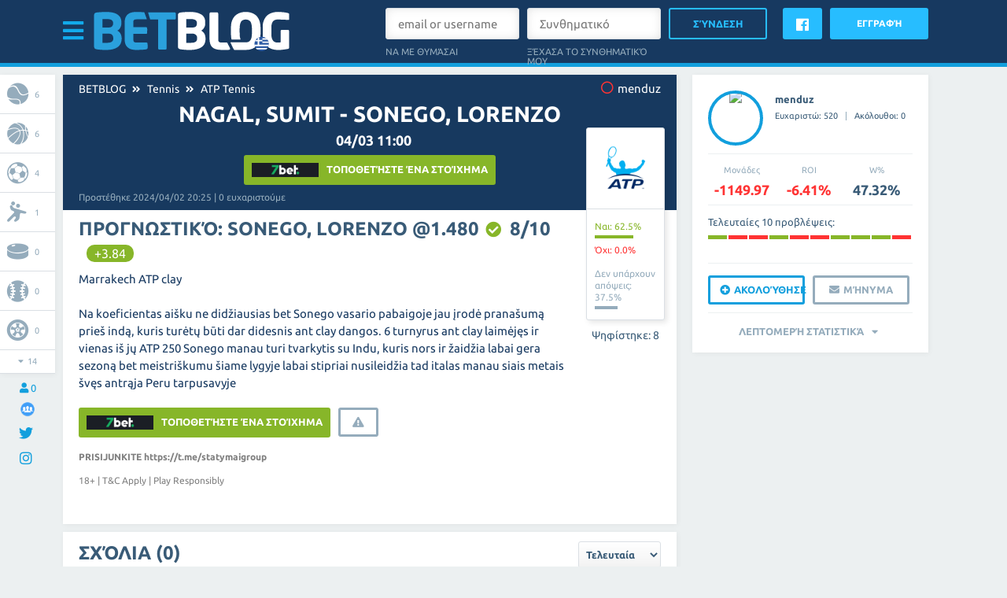

--- FILE ---
content_type: text/html; charset=UTF-8
request_url: https://www.betblog.com/gr/picks/740437-nagal-sumit-sonego-lorenzo
body_size: 17411
content:
<!doctype html>
<html lang="gr">
	<head>
		<link rel="canonical" href="https://www.betblog.com/gr/picks/740437-nagal-sumit-sonego-lorenzo" />
        <!--<link rel="alternate" media="only screen and (max-width: 640px)"  href="https://m.betblog.com/gr/picks/740437-nagal-sumit-sonego-lorenzo">-->
		<meta charset="utf-8">
                <title>Nagal, Sumit - Sonego, Lorenzo, menduz, 740437 | BETBLOG ✅</title>
        <meta name="twitter:title" content="Nagal, Sumit - Sonego, Lorenzo">
<meta name="twitter:description" content="Στοιχηματικά προγνωστικά και συμβουλές από αγώνα &quot;Nagal, Sumit - Sonego, Lorenzo&quot; &quot;ATP Tennis / Tennis: free betting tips&quot; / menduz / 740437.">
<meta name="twitter:card" content="summary">
<meta name="twitter:image" content="https://www.betblog.com/gr/groups/118/new project (37).png">
<meta property="og:title" content="Nagal, Sumit - Sonego, Lorenzo">
<meta property="og:description" content="Στοιχηματικά προγνωστικά και συμβουλές από αγώνα &quot;Nagal, Sumit - Sonego, Lorenzo&quot; &quot;ATP Tennis / Tennis: free betting tips&quot; / menduz / 740437.">
<meta property="og:type" content="website">
<meta property="fb:app_id" content="1535009560122639">
<meta property="og:url" content="https://www.betblog.com/gr/picks/740437-nagal-sumit-sonego-lorenzo">
<meta property="og:image" content="https://www.betblog.com/gr/groups/118/new project (37).png">
<meta name="description" content="Στοιχηματικά προγνωστικά και συμβουλές από αγώνα &quot;Nagal, Sumit - Sonego, Lorenzo&quot; &quot;ATP Tennis / Tennis: free betting tips&quot; / menduz / 740437.">        <link rel="stylesheet" type="text/css" href="/css/style.css?v=1.014689161" />
		<link rel="stylesheet" type="text/css" href="/css/fonts.css?v=1.014689161" />
		<link rel="stylesheet" type="text/css" href="/css/fa52.css?v=1.014689161" />
		<link rel="stylesheet" type="text/css" href="/css/betblog.css?v=1.014689161" />
		<script type="96706940b578ab5b24db1975-text/javascript" src="/js/prototype.js?v=1.014689161"></script>
		<script type="96706940b578ab5b24db1975-text/javascript" src="/js/scriptaculous.js?load=effects&v=1.014689161"></script>
		<script type="96706940b578ab5b24db1975-text/javascript" src="/js/vbt.js?v=1.014689161"></script>
		<script type="96706940b578ab5b24db1975-text/javascript" src="/js/objects.js?v=1.014689161"></script>
                <link rel="stylesheet" type="text/css" href="/lib/choices/choices.min.css?v=1.014689161" />
                <script type="96706940b578ab5b24db1975-text/javascript" src="/lib/choices/choices.min.js?v=1.014689161"></script>
                <script type="96706940b578ab5b24db1975-text/javascript" src="/js/multiform.js?v=1.014689161"></script>
                <script type="96706940b578ab5b24db1975-text/javascript" src="/js/f2.js?v=1.014689161"></script>
                <link rel="stylesheet" type="text/css" href="/css/flag-icon.css?v=1.014689161" />
		<script type="96706940b578ab5b24db1975-text/javascript">
			Vbt.url.params.language = 'gr';
            Vbt.url.base = '/gr/';
		</script>
		<script data-ad-client="ca-pub-7082550272920808" async src="https://pagead2.googlesyndication.com/pagead/js/adsbygoogle.js" type="96706940b578ab5b24db1975-text/javascript"></script>
    		<link rel="shortcut icon" type="image/png" href="/sites/5/betblog.png?1540727188" />
    			<script type="96706940b578ab5b24db1975-text/javascript">   (function(i,s,o,g,r,a,m){i['GoogleAnalyticsObject']=r;i[r]=i[r]||function(){   (i[r].q=i[r].q||[]).push(arguments)},i[r].l=1*new Date();a=s.createElement(o),   m=s.getElementsByTagName(o)[0];a.async=1;a.src=g;m.parentNode.insertBefore(a,m)   })(window,document,'script','https://www.google-analytics.com/analytics.js','ga');    ga('create', 'UA-22712090-4', 'auto');   ga('send', 'pageview');  </script>		</head>
	<body class="">
<div id="fb-root"></div>
<script type="96706940b578ab5b24db1975-text/javascript">(function(d, s, id) {
  var js, fjs = d.getElementsByTagName(s)[0];
  if (d.getElementById(id)) return;
  js = d.createElement(s); js.id = id;
  js.src = 'https://connect.facebook.net/en_US/sdk.js#xfbml=1&version=v3.1&appId=1535009560122639&autoLogAppEvents=1';
  fjs.parentNode.insertBefore(js, fjs);
}(document, 'script', 'facebook-jssdk'));</script>
							<div class="center" data-banner-block="top-header"></div>
	        <header class="notranslate" id="header">
            <div class="container">
				            	<div class="toggle-menu"><i class="icon-bars" data-slide-toggle="nav"></i></div>
				                <a href="/gr/" class="logo"><img src="/sites/5/betbloggr3.svg?1600727193"></a>
				<div class="login-area">
        <form class="login" action="/gr/login" onsubmit="if (!window.__cfRLUnblockHandlers) return false; return Vbt.form.submit(this)" data-cf-modified-96706940b578ab5b24db1975-="">
        	<div>
                <input name="email_username" type="text" placeholder="email or username">
        		<input data-custom="checkbox" type="checkbox" name="remember" value="remember" checked>
        		<span>Να με θυμάσαι</span>
        	</div>
        	<div>
        		<input type="password" name="password" placeholder="Συνθηματικό">
                        <a class="forgot-pasword" data-ajax-request="" data-ajax-request-url="/gr/forgot-password">Ξέχασα το συνθηματικό μου</a>
        	</div>
                <input type="hidden" class="inputFpValue" name="fpvalue" value="">
			<input type="submit" name="login" value="Σύνδεση">
        </form>

        <a href="https://www.facebook.com/v12.0/dialog/oauth?client_id=1535009560122639&state=9c35bf416d887d044f1a3ce1c5572692&response_type=code&sdk=php-sdk-5.7.0&redirect_uri=https%3A%2F%2Fwww.betblog.com%2Fgr%2Ffacebook&scope=email" class="fb-login">
        	<span class="brand icon-facebook"></span>
        </a>
        <div data-ajax-request="" data-ajax-request-url="/gr/register" class="button">Εγγραφή</div>
</div>
            </div>
        </header>
		
		        				<nav id="nav" class="top" style="display:none;">
			<div class="containermenu">
                <ul>
                                                        <li class="expand">
                        <a href="/gr/betting-sites/" >ΣΤΟΙΧΗΜΑΤΙΚΕΣ ΙΣΤΟΣΕΛΙΔΕΣ	</a>
                        <span class="icon-caret-down"></span>
                        <ul class="shadow">
                                                            <li><a href="/gr/bet365">Bet365</a></li>
                                                            <li><a href="/gr/pinnacle">Pinnacle</a></li>
                                                            <li><a href="/gr/unibet">Unibet</a></li>
                                                            <li><a href="/gr/betfair">Betfair</a></li>
                                                    </ul>
                    </li>
                                                                            <li><a href="/gr/picks/" >ΠΡΟΓΝΩΣΤΙΚΌ</a></li>
                                                                            <li class="expand">
                        <a href="/gr/betting-guide/" >Οδηγός στοιχήματος</a>
                        <span class="icon-caret-down"></span>
                        <ul class="shadow">
                                                            <li><a href="/gr/betting-online/">ΣΤΟΙΧΗΜΑΤΙΖΟΝΤΑΣ ΔΙΑΔΙΚΤΥΑΚΑ</a></li>
                                                            <li><a href="/gr/casino-online/">ΣΤΟΙΧΗΜΑΤΙΖΟΝΤΑΣ ΣΤΟ ΔΙΑΔΙΚΤΥΟ</a></li>
                                                            <li><a href="/gr/poker-online/">ΔΙΑΔΙΚΤΥΑΚΟ ΠΟΚΕΡ</a></li>
                                                            <li><a href="/gr/livescore/">ΖΩΝΤΑΝΑ ΣΚΟΡ</a></li>
                                                            <li><a href="/gr/free-bets/">ΔΩΡΕΑΝ ΣΤΟΙΧΗΜΑΤΑ</a></li>
                                                            <li><a href="/gr/skrill/">Skrill</a></li>
                                                            <li><a href="/gr/neteller/">Neteller</a></li>
                                                            <li><a href="/gr/pasysafecard/">Paysafecard</a></li>
                                                    </ul>
                    </li>
                                                                            <li class="expand">
                        <a href="/gr/calculators/" >ΥΠΟΛΟΓΙΣΤΕΣ</a>
                        <span class="icon-caret-down"></span>
                        <ul class="shadow">
                                                            <li><a href="/gr/calculators/surebets-2-way/">ΥΠΟΛΟΓΙΣΤΗΣ ΣΙΓΟΥΡΩΝ ΣΤΟΙΧΗΜΑΤΩΝ 2 ΕΚΒΑΣΕΩΝ</a></li>
                                                            <li><a href="/gr/calculators/surebets-3-way/">ΥΠΟΛΟΓΙΣΤΗΣ ΣΙΓΟΥΡΩΝ ΣΤΟΙΧΗΜΑΤΩΝ 3 ΕΚΒΑΣΕΩΝ</a></li>
                                                            <li><a href="/gr/calculators/odds-converter/">ΜΕΤΑΤΡΟΠΕΑΣ ΑΠΟΔΟΣΕΩΝ</a></li>
                                                            <li><a href="/gr/calculators/odds-margin/">ΠΕΡΙΘΩΡΙΟ ΑΠΟΔΟΣΕΩΝ</a></li>
                                                    </ul>
                    </li>
                                                                            <li><a href="/gr/about-betblog/" >ΣΧΕΤΙΚΑ ΜΕ ΤΟ BETBLOG</a></li>
                                                                            <li><a href="/gr/search/" ><span class="icon-search"></span></a></li>
                                                    </ul>
			</div>
		</nav>
						
					<div class="center" data-banner-block="under-menu"></div>
				<main class="notranslate">
			<div class="container">
								
																	
									<div class="left-sidebar">
    <div class="fix-wrapper" data-sticky>
        <ul class="tiny-shadow">
                                    <li><a title="Tennis: free betting tips προγνωστικό" href="/gr/tennis/"><span class="icon-tennis"></span>6</a></li>
    	            <li><a title="Basketball: free betting tips προγνωστικό" href="/gr/basketball/"><span class="icon-basketball"></span>6</a></li>
    	            <li><a title="Ποδόσφαιρο προγνωστικό" href="/gr/football/"><span class="icon-soccer"></span>4</a></li>
    	            <li><a title="Handball: free betting tips προγνωστικό" href="/gr/handball/"><span class="icon-handball"></span>1</a></li>
    	            <li><a title="Ice hockey: free betting tips προγνωστικό" href="/gr/ice-hockey/"><span class="icon-icehockey"></span>0</a></li>
    	            <li><a title="Baseball: free betting tips προγνωστικό" href="/gr/baseball/"><span class="icon-baseball"></span>0</a></li>
    	            <li><a title="Auto/Moto: free betting tips προγνωστικό" href="/gr/auto-moto/"><span class="icon-cars"></span>0</a></li>
    	            <li><a title="American football: free betting tips προγνωστικό" href="/gr/american-football/"><span class="icon-football"></span>0</a></li>
    	            <li><a title="Volleyball: free betting tips προγνωστικό" href="/gr/volleyball/"><span class="icon-valleyball"></span>0</a></li>
    	            <li><a title="Other sports: free betting tips προγνωστικό" href="/gr/other-sports/"><span class="icon-others"></span>0</a></li>
    	            <li><a title="Other events: free betting tips προγνωστικό" href="/gr/other-events/"><span class="icon-comments"></span>0</a></li>
    	            <li><a title="eSports: free betting tips προγνωστικό" href="/gr/e-sport/"><span class="icon-headphones"></span>0</a></li>
    	            <li><a title="Horse Racing: free betting tips προγνωστικό" href="/gr/horse-racing/"><span class="icon-horse"></span>0</a></li>
    	            <li><a title="Table Tennis: free betting tips προγνωστικό" href="/gr/table-tennis/"><span class="icon-tabletennis"></span>0</a></li>
    	                            <li><a title="Long term" href="/gr/longterm/"><span class="icon-more"></span>18</a></li>
            	            <li data-toggle="div.fix-wrapper"><span class="icon-caret-down"></span><span class="icon-caret-up"></span><span>14</span></li>
    	        </ul>
            <div class="users" title="Μετρητής συνδεδεμένων επισκεπτών">
        	<span class="icon-user"></span>
        	<span>0</span>
        </div>
    
            <div class="facebook">
            <a href="https://www.facebook.com/Bettingblog/" title="Ομάδα Facebook" target="_blank"><div class="facebook-group-img"></div></a>
        </div>
                    <div class="facebook">
                <a href="https://twitter.com/Betblog_com" title="twitter page" target="_blank"><span class="brand icon-twitter"></span></a>
            </div>
            <div class="facebook">
                <a href="https://www.instagram.com/betblogcom/" title="instagram page" target="_blank"><span class="brand icon-instagram"></span></a>
            </div>
        
        
    </div>
</div>								<div id="content">
<div class="notimezone">
    <span class="notice">Select your timezone:</span>
    <select name="zone" data-elements-custom="select" data-elements-custom-class="custom-select small" data-dependant-select="notimezone">
    <option value="Europe/Amsterdam:Europe/Amsterdam (07:38)|Europe/Andorra:Europe/Andorra (07:38)|Europe/Astrakhan:Europe/Astrakhan (10:38)|Europe/Athens:Europe/Athens (08:38)|Europe/Belgrade:Europe/Belgrade (07:38)|Europe/Berlin:Europe/Berlin (07:38)|Europe/Bratislava:Europe/Bratislava (07:38)|Europe/Brussels:Europe/Brussels (07:38)|Europe/Bucharest:Europe/Bucharest (08:38)|Europe/Budapest:Europe/Budapest (07:38)|Europe/Busingen:Europe/Busingen (07:38)|Europe/Chisinau:Europe/Chisinau (08:38)|Europe/Copenhagen:Europe/Copenhagen (07:38)|Europe/Dublin:Europe/Dublin (06:38)|Europe/Gibraltar:Europe/Gibraltar (07:38)|Europe/Guernsey:Europe/Guernsey (06:38)|Europe/Helsinki:Europe/Helsinki (08:38)|Europe/Isle_of_Man:Europe/Isle_of_Man (06:38)|Europe/Istanbul:Europe/Istanbul (09:38)|Europe/Jersey:Europe/Jersey (06:38)|Europe/Kaliningrad:Europe/Kaliningrad (08:38)|Europe/Kiev:Europe/Kiev (08:38)|Europe/Kirov:Europe/Kirov (09:38)|Europe/Lisbon:Europe/Lisbon (06:38)|Europe/Ljubljana:Europe/Ljubljana (07:38)|Europe/London:Europe/London (06:38)|Europe/Luxembourg:Europe/Luxembourg (07:38)|Europe/Madrid:Europe/Madrid (07:38)|Europe/Malta:Europe/Malta (07:38)|Europe/Mariehamn:Europe/Mariehamn (08:38)|Europe/Minsk:Europe/Minsk (09:38)|Europe/Monaco:Europe/Monaco (07:38)|Europe/Moscow:Europe/Moscow (09:38)|Europe/Oslo:Europe/Oslo (07:38)|Europe/Paris:Europe/Paris (07:38)|Europe/Podgorica:Europe/Podgorica (07:38)|Europe/Prague:Europe/Prague (07:38)|Europe/Riga:Europe/Riga (08:38)|Europe/Rome:Europe/Rome (07:38)|Europe/Samara:Europe/Samara (10:38)|Europe/San_Marino:Europe/San_Marino (07:38)|Europe/Sarajevo:Europe/Sarajevo (07:38)|Europe/Saratov:Europe/Saratov (10:38)|Europe/Simferopol:Europe/Simferopol (09:38)|Europe/Skopje:Europe/Skopje (07:38)|Europe/Sofia:Europe/Sofia (08:38)|Europe/Stockholm:Europe/Stockholm (07:38)|Europe/Tallinn:Europe/Tallinn (08:38)|Europe/Tirane:Europe/Tirane (07:38)|Europe/Ulyanovsk:Europe/Ulyanovsk (10:38)|Europe/Uzhgorod:Europe/Uzhgorod (08:38)|Europe/Vaduz:Europe/Vaduz (07:38)|Europe/Vatican:Europe/Vatican (07:38)|Europe/Vienna:Europe/Vienna (07:38)|Europe/Vilnius:Europe/Vilnius (08:38)|Europe/Volgograd:Europe/Volgograd (10:38)|Europe/Warsaw:Europe/Warsaw (07:38)|Europe/Zagreb:Europe/Zagreb (07:38)|Europe/Zaporozhye:Europe/Zaporozhye (08:38)|Europe/Zurich:Europe/Zurich (07:38)">Europe</option>
    <option value="America/Adak:America/Adak (20:38)|America/Anchorage:America/Anchorage (21:38)|America/Anguilla:America/Anguilla (02:38)|America/Antigua:America/Antigua (02:38)|America/Araguaina:America/Araguaina (03:38)|America/Argentina/Buenos_Aires:America/Argentina/Buenos_Aires (03:38)|America/Argentina/Catamarca:America/Argentina/Catamarca (03:38)|America/Argentina/Cordoba:America/Argentina/Cordoba (03:38)|America/Argentina/Jujuy:America/Argentina/Jujuy (03:38)|America/Argentina/La_Rioja:America/Argentina/La_Rioja (03:38)|America/Argentina/Mendoza:America/Argentina/Mendoza (03:38)|America/Argentina/Rio_Gallegos:America/Argentina/Rio_Gallegos (03:38)|America/Argentina/Salta:America/Argentina/Salta (03:38)|America/Argentina/San_Juan:America/Argentina/San_Juan (03:38)|America/Argentina/San_Luis:America/Argentina/San_Luis (03:38)|America/Argentina/Tucuman:America/Argentina/Tucuman (03:38)|America/Argentina/Ushuaia:America/Argentina/Ushuaia (03:38)|America/Aruba:America/Aruba (02:38)|America/Asuncion:America/Asuncion (03:38)|America/Atikokan:America/Atikokan (01:38)|America/Bahia:America/Bahia (03:38)|America/Bahia_Banderas:America/Bahia_Banderas (00:38)|America/Barbados:America/Barbados (02:38)|America/Belem:America/Belem (03:38)|America/Belize:America/Belize (00:38)|America/Blanc-Sablon:America/Blanc-Sablon (02:38)|America/Boa_Vista:America/Boa_Vista (02:38)|America/Bogota:America/Bogota (01:38)|America/Boise:America/Boise (23:38)|America/Cambridge_Bay:America/Cambridge_Bay (23:38)|America/Campo_Grande:America/Campo_Grande (02:38)|America/Cancun:America/Cancun (01:38)|America/Caracas:America/Caracas (02:38)|America/Cayenne:America/Cayenne (03:38)|America/Cayman:America/Cayman (01:38)|America/Chicago:America/Chicago (00:38)|America/Chihuahua:America/Chihuahua (23:38)|America/Costa_Rica:America/Costa_Rica (00:38)|America/Creston:America/Creston (23:38)|America/Cuiaba:America/Cuiaba (02:38)|America/Curacao:America/Curacao (02:38)|America/Danmarkshavn:America/Danmarkshavn (06:38)|America/Dawson:America/Dawson (23:38)|America/Dawson_Creek:America/Dawson_Creek (23:38)|America/Denver:America/Denver (23:38)|America/Detroit:America/Detroit (01:38)|America/Dominica:America/Dominica (02:38)|America/Edmonton:America/Edmonton (23:38)|America/Eirunepe:America/Eirunepe (01:38)|America/El_Salvador:America/El_Salvador (00:38)|America/Fort_Nelson:America/Fort_Nelson (23:38)|America/Fortaleza:America/Fortaleza (03:38)|America/Glace_Bay:America/Glace_Bay (02:38)|America/Godthab:America/Godthab (03:38)|America/Goose_Bay:America/Goose_Bay (02:38)|America/Grand_Turk:America/Grand_Turk (01:38)|America/Grenada:America/Grenada (02:38)|America/Guadeloupe:America/Guadeloupe (02:38)|America/Guatemala:America/Guatemala (00:38)|America/Guayaquil:America/Guayaquil (01:38)|America/Guyana:America/Guyana (02:38)|America/Halifax:America/Halifax (02:38)|America/Havana:America/Havana (01:38)|America/Hermosillo:America/Hermosillo (23:38)|America/Indiana/Indianapolis:America/Indiana/Indianapolis (01:38)|America/Indiana/Knox:America/Indiana/Knox (00:38)|America/Indiana/Marengo:America/Indiana/Marengo (01:38)|America/Indiana/Petersburg:America/Indiana/Petersburg (01:38)|America/Indiana/Tell_City:America/Indiana/Tell_City (00:38)|America/Indiana/Vevay:America/Indiana/Vevay (01:38)|America/Indiana/Vincennes:America/Indiana/Vincennes (01:38)|America/Indiana/Winamac:America/Indiana/Winamac (01:38)|America/Inuvik:America/Inuvik (23:38)|America/Iqaluit:America/Iqaluit (01:38)|America/Jamaica:America/Jamaica (01:38)|America/Juneau:America/Juneau (21:38)|America/Kentucky/Louisville:America/Kentucky/Louisville (01:38)|America/Kentucky/Monticello:America/Kentucky/Monticello (01:38)|America/Kralendijk:America/Kralendijk (02:38)|America/La_Paz:America/La_Paz (02:38)|America/Lima:America/Lima (01:38)|America/Los_Angeles:America/Los_Angeles (22:38)|America/Lower_Princes:America/Lower_Princes (02:38)|America/Maceio:America/Maceio (03:38)|America/Managua:America/Managua (00:38)|America/Manaus:America/Manaus (02:38)|America/Marigot:America/Marigot (02:38)|America/Martinique:America/Martinique (02:38)|America/Matamoros:America/Matamoros (00:38)|America/Mazatlan:America/Mazatlan (23:38)|America/Menominee:America/Menominee (00:38)|America/Merida:America/Merida (00:38)|America/Metlakatla:America/Metlakatla (21:38)|America/Mexico_City:America/Mexico_City (00:38)|America/Miquelon:America/Miquelon (03:38)|America/Moncton:America/Moncton (02:38)|America/Monterrey:America/Monterrey (00:38)|America/Montevideo:America/Montevideo (03:38)|America/Montserrat:America/Montserrat (02:38)|America/Nassau:America/Nassau (01:38)|America/New_York:America/New_York (01:38)|America/Nipigon:America/Nipigon (01:38)|America/Nome:America/Nome (21:38)|America/Noronha:America/Noronha (04:38)|America/North_Dakota/Beulah:America/North_Dakota/Beulah (00:38)|America/North_Dakota/Center:America/North_Dakota/Center (00:38)|America/North_Dakota/New_Salem:America/North_Dakota/New_Salem (00:38)|America/Ojinaga:America/Ojinaga (23:38)|America/Panama:America/Panama (01:38)|America/Pangnirtung:America/Pangnirtung (01:38)|America/Paramaribo:America/Paramaribo (03:38)|America/Phoenix:America/Phoenix (23:38)|America/Port-au-Prince:America/Port-au-Prince (01:38)|America/Port_of_Spain:America/Port_of_Spain (02:38)|America/Porto_Velho:America/Porto_Velho (02:38)|America/Puerto_Rico:America/Puerto_Rico (02:38)|America/Punta_Arenas:America/Punta_Arenas (03:38)|America/Rainy_River:America/Rainy_River (00:38)|America/Rankin_Inlet:America/Rankin_Inlet (00:38)|America/Recife:America/Recife (03:38)|America/Regina:America/Regina (00:38)|America/Resolute:America/Resolute (00:38)|America/Rio_Branco:America/Rio_Branco (01:38)|America/Santarem:America/Santarem (03:38)|America/Santiago:America/Santiago (03:38)|America/Santo_Domingo:America/Santo_Domingo (02:38)|America/Sao_Paulo:America/Sao_Paulo (03:38)|America/Scoresbysund:America/Scoresbysund (05:38)|America/Sitka:America/Sitka (21:38)|America/St_Barthelemy:America/St_Barthelemy (02:38)|America/St_Johns:America/St_Johns (03:08)|America/St_Kitts:America/St_Kitts (02:38)|America/St_Lucia:America/St_Lucia (02:38)|America/St_Thomas:America/St_Thomas (02:38)|America/St_Vincent:America/St_Vincent (02:38)|America/Swift_Current:America/Swift_Current (00:38)|America/Tegucigalpa:America/Tegucigalpa (00:38)|America/Thule:America/Thule (02:38)|America/Thunder_Bay:America/Thunder_Bay (01:38)|America/Tijuana:America/Tijuana (22:38)|America/Toronto:America/Toronto (01:38)|America/Tortola:America/Tortola (02:38)|America/Vancouver:America/Vancouver (22:38)|America/Whitehorse:America/Whitehorse (23:38)|America/Winnipeg:America/Winnipeg (00:38)|America/Yakutat:America/Yakutat (21:38)|America/Yellowknife:America/Yellowknife (23:38)">America</option>
    <option value="Asia/Aden:Asia/Aden (09:38)|Asia/Almaty:Asia/Almaty (12:38)|Asia/Amman:Asia/Amman (08:38)|Asia/Anadyr:Asia/Anadyr (18:38)|Asia/Aqtau:Asia/Aqtau (11:38)|Asia/Aqtobe:Asia/Aqtobe (11:38)|Asia/Ashgabat:Asia/Ashgabat (11:38)|Asia/Atyrau:Asia/Atyrau (11:38)|Asia/Baghdad:Asia/Baghdad (09:38)|Asia/Bahrain:Asia/Bahrain (09:38)|Asia/Baku:Asia/Baku (10:38)|Asia/Bangkok:Asia/Bangkok (13:38)|Asia/Barnaul:Asia/Barnaul (13:38)|Asia/Beirut:Asia/Beirut (08:38)|Asia/Bishkek:Asia/Bishkek (12:38)|Asia/Brunei:Asia/Brunei (14:38)|Asia/Chita:Asia/Chita (15:38)|Asia/Choibalsan:Asia/Choibalsan (14:38)|Asia/Colombo:Asia/Colombo (12:08)|Asia/Damascus:Asia/Damascus (08:38)|Asia/Dhaka:Asia/Dhaka (12:38)|Asia/Dili:Asia/Dili (15:38)|Asia/Dubai:Asia/Dubai (10:38)|Asia/Dushanbe:Asia/Dushanbe (11:38)|Asia/Famagusta:Asia/Famagusta (08:38)|Asia/Gaza:Asia/Gaza (08:38)|Asia/Hebron:Asia/Hebron (08:38)|Asia/Ho_Chi_Minh:Asia/Ho_Chi_Minh (13:38)|Asia/Hong_Kong:Asia/Hong_Kong (14:38)|Asia/Hovd:Asia/Hovd (13:38)|Asia/Irkutsk:Asia/Irkutsk (14:38)|Asia/Jakarta:Asia/Jakarta (13:38)|Asia/Jayapura:Asia/Jayapura (15:38)|Asia/Jerusalem:Asia/Jerusalem (08:38)|Asia/Kabul:Asia/Kabul (11:08)|Asia/Kamchatka:Asia/Kamchatka (18:38)|Asia/Karachi:Asia/Karachi (11:38)|Asia/Kathmandu:Asia/Kathmandu (12:23)|Asia/Khandyga:Asia/Khandyga (15:38)|Asia/Kolkata:Asia/Kolkata (12:08)|Asia/Krasnoyarsk:Asia/Krasnoyarsk (13:38)|Asia/Kuala_Lumpur:Asia/Kuala_Lumpur (14:38)|Asia/Kuching:Asia/Kuching (14:38)|Asia/Kuwait:Asia/Kuwait (09:38)|Asia/Macau:Asia/Macau (14:38)|Asia/Magadan:Asia/Magadan (17:38)|Asia/Makassar:Asia/Makassar (14:38)|Asia/Manila:Asia/Manila (14:38)|Asia/Muscat:Asia/Muscat (10:38)|Asia/Nicosia:Asia/Nicosia (08:38)|Asia/Novokuznetsk:Asia/Novokuznetsk (13:38)|Asia/Novosibirsk:Asia/Novosibirsk (13:38)|Asia/Omsk:Asia/Omsk (12:38)|Asia/Oral:Asia/Oral (11:38)|Asia/Phnom_Penh:Asia/Phnom_Penh (13:38)|Asia/Pontianak:Asia/Pontianak (13:38)|Asia/Pyongyang:Asia/Pyongyang (15:38)|Asia/Qatar:Asia/Qatar (09:38)|Asia/Qyzylorda:Asia/Qyzylorda (11:38)|Asia/Riyadh:Asia/Riyadh (09:38)|Asia/Sakhalin:Asia/Sakhalin (17:38)|Asia/Samarkand:Asia/Samarkand (11:38)|Asia/Seoul:Asia/Seoul (15:38)|Asia/Shanghai:Asia/Shanghai (14:38)|Asia/Singapore:Asia/Singapore (14:38)|Asia/Srednekolymsk:Asia/Srednekolymsk (17:38)|Asia/Taipei:Asia/Taipei (14:38)|Asia/Tashkent:Asia/Tashkent (11:38)|Asia/Tbilisi:Asia/Tbilisi (10:38)|Asia/Tehran:Asia/Tehran (10:08)|Asia/Thimphu:Asia/Thimphu (12:38)|Asia/Tokyo:Asia/Tokyo (15:38)|Asia/Tomsk:Asia/Tomsk (13:38)|Asia/Ulaanbaatar:Asia/Ulaanbaatar (14:38)|Asia/Urumqi:Asia/Urumqi (12:38)|Asia/Ust-Nera:Asia/Ust-Nera (16:38)|Asia/Vientiane:Asia/Vientiane (13:38)|Asia/Vladivostok:Asia/Vladivostok (16:38)|Asia/Yakutsk:Asia/Yakutsk (15:38)|Asia/Yangon:Asia/Yangon (13:08)|Asia/Yekaterinburg:Asia/Yekaterinburg (11:38)|Asia/Yerevan:Asia/Yerevan (10:38)">Asia</option>
    <option value="Australia/Adelaide:Australia/Adelaide (17:08)|Australia/Brisbane:Australia/Brisbane (16:38)|Australia/Broken_Hill:Australia/Broken_Hill (17:08)|Australia/Currie:Australia/Currie (17:38)|Australia/Darwin:Australia/Darwin (16:08)|Australia/Eucla:Australia/Eucla (15:23)|Australia/Hobart:Australia/Hobart (17:38)|Australia/Lindeman:Australia/Lindeman (16:38)|Australia/Lord_Howe:Australia/Lord_Howe (17:38)|Australia/Melbourne:Australia/Melbourne (17:38)|Australia/Perth:Australia/Perth (14:38)|Australia/Sydney:Australia/Sydney (17:38)">Australia</option>
    <option value="Africa/Abidjan:Africa/Abidjan (06:38)|Africa/Accra:Africa/Accra (06:38)|Africa/Addis_Ababa:Africa/Addis_Ababa (09:38)|Africa/Algiers:Africa/Algiers (07:38)|Africa/Asmara:Africa/Asmara (09:38)|Africa/Bamako:Africa/Bamako (06:38)|Africa/Bangui:Africa/Bangui (07:38)|Africa/Banjul:Africa/Banjul (06:38)|Africa/Bissau:Africa/Bissau (06:38)|Africa/Blantyre:Africa/Blantyre (08:38)|Africa/Brazzaville:Africa/Brazzaville (07:38)|Africa/Bujumbura:Africa/Bujumbura (08:38)|Africa/Cairo:Africa/Cairo (08:38)|Africa/Casablanca:Africa/Casablanca (07:38)|Africa/Ceuta:Africa/Ceuta (07:38)|Africa/Conakry:Africa/Conakry (06:38)|Africa/Dakar:Africa/Dakar (06:38)|Africa/Dar_es_Salaam:Africa/Dar_es_Salaam (09:38)|Africa/Djibouti:Africa/Djibouti (09:38)|Africa/Douala:Africa/Douala (07:38)|Africa/El_Aaiun:Africa/El_Aaiun (07:38)|Africa/Freetown:Africa/Freetown (06:38)|Africa/Gaborone:Africa/Gaborone (08:38)|Africa/Harare:Africa/Harare (08:38)|Africa/Johannesburg:Africa/Johannesburg (08:38)|Africa/Juba:Africa/Juba (09:38)|Africa/Kampala:Africa/Kampala (09:38)|Africa/Khartoum:Africa/Khartoum (08:38)|Africa/Kigali:Africa/Kigali (08:38)|Africa/Kinshasa:Africa/Kinshasa (07:38)|Africa/Lagos:Africa/Lagos (07:38)|Africa/Libreville:Africa/Libreville (07:38)|Africa/Lome:Africa/Lome (06:38)|Africa/Luanda:Africa/Luanda (07:38)|Africa/Lubumbashi:Africa/Lubumbashi (08:38)|Africa/Lusaka:Africa/Lusaka (08:38)|Africa/Malabo:Africa/Malabo (07:38)|Africa/Maputo:Africa/Maputo (08:38)|Africa/Maseru:Africa/Maseru (08:38)|Africa/Mbabane:Africa/Mbabane (08:38)|Africa/Mogadishu:Africa/Mogadishu (09:38)|Africa/Monrovia:Africa/Monrovia (06:38)|Africa/Nairobi:Africa/Nairobi (09:38)|Africa/Ndjamena:Africa/Ndjamena (07:38)|Africa/Niamey:Africa/Niamey (07:38)|Africa/Nouakchott:Africa/Nouakchott (06:38)|Africa/Ouagadougou:Africa/Ouagadougou (06:38)|Africa/Porto-Novo:Africa/Porto-Novo (07:38)|Africa/Sao_Tome:Africa/Sao_Tome (06:38)|Africa/Tripoli:Africa/Tripoli (08:38)|Africa/Tunis:Africa/Tunis (07:38)|Africa/Windhoek:Africa/Windhoek (08:38)">Africa</option>
    <option value="Atlantic/Azores:Atlantic/Azores (05:38)|Atlantic/Bermuda:Atlantic/Bermuda (02:38)|Atlantic/Canary:Atlantic/Canary (06:38)|Atlantic/Cape_Verde:Atlantic/Cape_Verde (05:38)|Atlantic/Faroe:Atlantic/Faroe (06:38)|Atlantic/Madeira:Atlantic/Madeira (06:38)|Atlantic/Reykjavik:Atlantic/Reykjavik (06:38)|Atlantic/South_Georgia:Atlantic/South_Georgia (04:38)|Atlantic/St_Helena:Atlantic/St_Helena (06:38)|Atlantic/Stanley:Atlantic/Stanley (03:38)">Atlantic</option>
    <option value="Pacific/Apia:Pacific/Apia (20:38)|Pacific/Auckland:Pacific/Auckland (19:38)|Pacific/Bougainville:Pacific/Bougainville (17:38)|Pacific/Chatham:Pacific/Chatham (20:23)|Pacific/Chuuk:Pacific/Chuuk (16:38)|Pacific/Easter:Pacific/Easter (01:38)|Pacific/Efate:Pacific/Efate (17:38)|Pacific/Enderbury:Pacific/Enderbury (19:38)|Pacific/Fakaofo:Pacific/Fakaofo (19:38)|Pacific/Fiji:Pacific/Fiji (18:38)|Pacific/Funafuti:Pacific/Funafuti (18:38)|Pacific/Galapagos:Pacific/Galapagos (00:38)|Pacific/Gambier:Pacific/Gambier (21:38)|Pacific/Guadalcanal:Pacific/Guadalcanal (17:38)|Pacific/Guam:Pacific/Guam (16:38)|Pacific/Honolulu:Pacific/Honolulu (20:38)|Pacific/Kiritimati:Pacific/Kiritimati (20:38)|Pacific/Kosrae:Pacific/Kosrae (17:38)|Pacific/Kwajalein:Pacific/Kwajalein (18:38)|Pacific/Majuro:Pacific/Majuro (18:38)|Pacific/Marquesas:Pacific/Marquesas (21:08)|Pacific/Midway:Pacific/Midway (19:38)|Pacific/Nauru:Pacific/Nauru (18:38)|Pacific/Niue:Pacific/Niue (19:38)|Pacific/Norfolk:Pacific/Norfolk (18:38)|Pacific/Noumea:Pacific/Noumea (17:38)|Pacific/Pago_Pago:Pacific/Pago_Pago (19:38)|Pacific/Palau:Pacific/Palau (15:38)|Pacific/Pitcairn:Pacific/Pitcairn (22:38)|Pacific/Pohnpei:Pacific/Pohnpei (17:38)|Pacific/Port_Moresby:Pacific/Port_Moresby (16:38)|Pacific/Rarotonga:Pacific/Rarotonga (20:38)|Pacific/Saipan:Pacific/Saipan (16:38)|Pacific/Tahiti:Pacific/Tahiti (20:38)|Pacific/Tarawa:Pacific/Tarawa (18:38)|Pacific/Tongatapu:Pacific/Tongatapu (19:38)|Pacific/Wake:Pacific/Wake (18:38)|Pacific/Wallis:Pacific/Wallis (18:38)">Pacific</option>
    <option value="Antarctica/Casey:Antarctica/Casey (14:38)|Antarctica/Davis:Antarctica/Davis (13:38)|Antarctica/DumontDUrville:Antarctica/DumontDUrville (16:38)|Antarctica/Macquarie:Antarctica/Macquarie (17:38)|Antarctica/Mawson:Antarctica/Mawson (11:38)|Antarctica/McMurdo:Antarctica/McMurdo (19:38)|Antarctica/Palmer:Antarctica/Palmer (03:38)|Antarctica/Rothera:Antarctica/Rothera (03:38)|Antarctica/Syowa:Antarctica/Syowa (09:38)|Antarctica/Troll:Antarctica/Troll (06:38)|Antarctica/Vostok:Antarctica/Vostok (12:38)|Arctic/Longyearbyen:Arctic/Longyearbyen (07:38)|Indian/Antananarivo:Indian/Antananarivo (09:38)|Indian/Chagos:Indian/Chagos (12:38)|Indian/Christmas:Indian/Christmas (13:38)|Indian/Cocos:Indian/Cocos (13:08)|Indian/Comoro:Indian/Comoro (09:38)|Indian/Kerguelen:Indian/Kerguelen (11:38)|Indian/Mahe:Indian/Mahe (10:38)|Indian/Maldives:Indian/Maldives (11:38)|Indian/Mauritius:Indian/Mauritius (10:38)|Indian/Mayotte:Indian/Mayotte (09:38)|Indian/Reunion:Indian/Reunion (10:38)|UTC:UTC (06:38)" selected>Others</option>
</select>
<select name="notimezone" id="notimezone" data-elements-custom="select" data-elements-custom-class="custom-select big" >
    <option value="Antarctica/Casey">Antarctica/Casey (14:38)</option>
    <option value="Antarctica/Davis">Antarctica/Davis (13:38)</option>
    <option value="Antarctica/DumontDUrville">Antarctica/DumontDUrville (16:38)</option>
    <option value="Antarctica/Macquarie">Antarctica/Macquarie (17:38)</option>
    <option value="Antarctica/Mawson">Antarctica/Mawson (11:38)</option>
    <option value="Antarctica/McMurdo">Antarctica/McMurdo (19:38)</option>
    <option value="Antarctica/Palmer">Antarctica/Palmer (03:38)</option>
    <option value="Antarctica/Rothera">Antarctica/Rothera (03:38)</option>
    <option value="Antarctica/Syowa">Antarctica/Syowa (09:38)</option>
    <option value="Antarctica/Troll">Antarctica/Troll (06:38)</option>
    <option value="Antarctica/Vostok">Antarctica/Vostok (12:38)</option>
    <option value="Arctic/Longyearbyen">Arctic/Longyearbyen (07:38)</option>
    <option value="Indian/Antananarivo">Indian/Antananarivo (09:38)</option>
    <option value="Indian/Chagos">Indian/Chagos (12:38)</option>
    <option value="Indian/Christmas">Indian/Christmas (13:38)</option>
    <option value="Indian/Cocos">Indian/Cocos (13:08)</option>
    <option value="Indian/Comoro">Indian/Comoro (09:38)</option>
    <option value="Indian/Kerguelen">Indian/Kerguelen (11:38)</option>
    <option value="Indian/Mahe">Indian/Mahe (10:38)</option>
    <option value="Indian/Maldives">Indian/Maldives (11:38)</option>
    <option value="Indian/Mauritius">Indian/Mauritius (10:38)</option>
    <option value="Indian/Mayotte">Indian/Mayotte (09:38)</option>
    <option value="Indian/Reunion">Indian/Reunion (10:38)</option>
    <option value="UTC" selected>UTC (06:38)</option>
</select>
<span class="button" data-ajax-request="value|field" data-ajax-request-url="/gr/settings" data-ajax-request-param-value="field|#notimezone" data-ajax-request-param-field="timezone">Select</span>
</div>
										
<div class="block tiny-shadow bet" itemscope itemtype="http://schema.org/SportsEvent">
        

    <meta itemprop="eventStatus" content="http://schema.org/EventScheduled">
    <meta itemprop="eventAttendanceMode" content="http://schema.org/OfflineEventAttendanceMode">
    <meta itemprop="name" content="Nagal, Sumit - Sonego, Lorenzo">
    <meta itemprop="description" content="Nagal, Sumit - Sonego, Lorenzo (Sonego, Lorenzo) @ 1.480 8/10 (menduz)">
    <div itemprop="competitor" itemscope itemtype="http://schema.org/SportsTeam">
      <meta itemprop="name" content="Nagal, Sumit - Sonego, Lorenzo" />
    </div>
    <div itemprop="performer" itemscope itemtype="http://schema.org/Person">
        <meta itemprop="name" content="menduz">
        <meta itemprop="url" content="https://www.betblog.com/gr/gr/tipster/menduz">
    </div>
    <div itemprop="location" itemscope itemtype="http://schema.org/Place">
        <meta itemprop="name" content="ATP Tennis">
        <meta itemprop="url" content="https://www.betblog.com/gr/gr/tennis/atp-tennis/">
        <meta itemprop="address" content="United Kingdom">
    </div>
    <div itemprop="offers" itemscope itemtype="http://schema.org/AggregateOffer">
        <meta itemprop="price" content="8">
        <meta itemprop="priceCurrency" content="EUR">
        <meta itemprop="url" content="https://www.betblog.com/gr/gr/7bet/visit/">
        <meta itemprop="availability" content="http://schema.org/OnlineOnly">
        <meta itemprop="validFrom" content="2024-04-02GMT20:25:47+00:00">
    </div>
    <meta itemprop="startDate" content="2024-04-03GMT11:00:00+00:00">
    <meta itemprop="endDate" content="2024-04-03GMT13:00:00+00:00">
    <meta itemprop="image" content="https://www.betblog.com/gr/groups/3/subpage_pick_headers_08.jpg?v=1.014689161">
    <div itemprop="aggregateRating" itemscope itemtype="http://schema.org/AggregateRating">
        <meta itemprop="ratingValue" content="81.3">
        <meta itemprop="reviewCount" content="8">
        <meta itemprop="bestRating" content="100">
        <meta itemprop="worstRating" content="0">
    </div>

    <div class="header">
        <div class="cover aclear" data-background="/groups/3/subpage_pick_headers_08.jpg?v=1.014689161">
            <div class="breadcrumb">
                <a href="/gr/">BETBLOG</a>
                <span class="icon-angle-double-right"></span>
                <a href="/gr/tennis/">Tennis</a>
                <span class="icon-angle-double-right"></span>
                <a href="/gr/tennis/atp-tennis/">ATP Tennis</a>
            </div>
            <a href="/gr/tipster/menduz" class="user">
                <span><i class="red icon-circle-o"></i>menduz</span>
            </a>
            <div class="event">
                <h1>Nagal, Sumit - Sonego, Lorenzo</h1>
            </div>
            <div class="time">
                <span class="icon-clock-o"></span><span>04/03 11:00</span>
            </div>
            <div class="button-wrapper">
                                    <a href="/gr/7bet/visit/" class="bet-button" target="_blank">
                        <img  class="bookmaker-logo" src="/bookmakers/92/7bet.jpg?v=1.014689161"><span>Τοποθετήστε ένα Στοίχημα</span>                    </a>
                            </div>
            <div class="details">
                Προστέθηκε 2024/04/02 20:25 | 0                                    ευχαριστούμε                                </div>
                <div class="vote shadow">
                    <div class="logo">
                        <img src="/groups/118/new project (37).png?v=1.014689161">
                    </div>
                                    <ul class="poll">
                    <li>
                        <span class="green">Ναι: 62.5%</span>
                        <div class="bar green-solid-bg" style="width:62.50%"></div>
                    </li>
                    <li>
                        <span class="red">Όχι: 0.0%</span>
                        <div class="bar red-solid-bg" style="width:0.00%"></div>
                    </li>
                    <li>
                        <span class="gray">Δεν υπάρχουν απόψεις: 37.5%</span>
                        <div class="bar gray-solid-bg" style="width:37.50%"></div>
                    </li>
                    <li class="voted">
                        Ψηφίστηκε: 8                    </li>
                </ul>

                </div>
            </div>
            <h2>
                                    Προγνωστικό:  Sonego, Lorenzo                     @1.480 <i class="green icon-check-circle bet-verified-icon" title="Verified Odds"></i>                    8/10
                                            <span class="result green">+3.84</span>
                                                </h2>
        </div>
        <div class="content">
            <p class="translate">
                                
                    Marrakech ATP clay<br />
<br />
Na koeficientas aišku ne didžiausias bet Sonego vasario pabaigoje jau įrodė pranašumą prieš indą, kuris turėtų būti dar didesnis ant clay dangos. 6 turnyrus ant clay laimėjęs ir vienas iš jų ATP 250 Sonego manau turi tvarkytis su Indu, kuris nors ir žaidžia labai gera sezoną bet meistriškumu šiame lygyje labai stipriai nusileidžia tad italas manau siais metais švęs antrąja Peru tarpusavyje                            </p>
            <div class="buttons">
                                    <a href="/gr/7bet/visit/" class="bet-button" target="_blank">
                        <img class="bookmaker-logo" src="/bookmakers/92/7bet.jpg?v=1.014689161"><span>Τοποθετήστε ένα Στοίχημα</span>                    </a>
                                                                <span data-ajax-request="id" data-ajax-request-url="/gr/bet/violation" data-ajax-request-param-id="740437" class="gray gray-bg" title="Αναφορά"><i class="icon-exclamation-triangle no-padding-icon"></i></span>
                            </div>
            <div class="resposible">
                <div style="padding-top:10px"><b>PRISIJUNKITE <a href="https://t.me/statymaigroup" target="_blank">https://t.me/statymaigroup</a></b></div>
                18+ | T&C Apply | Play Responsibly</div>
            <div class="left clear mt-20" data-banner-block="under-buttons-7bet"></div>
                                </div>
    </div>
                                <div class="block tiny-shadow comments" id="comments">
            <div class="header">
                <h2>Σχόλια (0)</h2>
                <div class="comment-subscribe">
                    <input type="hidden" data-ajax-request="id|action" data-ajax-request-url="/gr/bet/action" data-ajax-request-param-id="740437" data-ajax-request-param-action="subscribe" name="comment_subscribe" data-custom="toggle" data-enabled="1" data-disabled="0" data-enabled-label="Παρακολούθηση σχολίων ενεργή" data-disabled-label="Παρακολούθηση σχολίων ανενεργή" value="0">
                </div>
                <div class="comment-filter" data-comment-sort="">
                    <select id="comment-filter">
                        <option value="latest" selected>Τελευταία</option>
                        <option value="oldest">Παλαιότερα</option>
                        <option value="top">Κορυφαία</option>
                    </select>
                </div>
            </div>
            <div class="content">
                                <ul class="comment-list">
                                    </ul>
            </div>
        </div>
        <div class="block" data-banner-block="bet-bottom"></div>
    <div class="block" data-banner-block="bet-bottom-comments"></div>

    <!-- <div align="center"> -->
    <!-- statymai_square -->
    <!-- <ins class="adsbygoogle"
         style="display:inline-block;width:330px;height:330px"
         data-ad-client="ca-pub-7082550272920808"
         data-ad-slot="3299984942"></ins>
    <script>
         (adsbygoogle = window.adsbygoogle || []).push({});
    </script>
  </div> -->

    														<div class="block center" data-banner-block="bottom"></div>
								</div>
				<div class="right-sidebar">
											<div class="block user tiny-shadow">
	<div class="content">
		<ul>
			<li class="main">
				<div class="hover">
                    <span><strong>Ημερομηνία εγγραφής</strong> - 2015/01/09</span>
                    <span><strong>Τελευταία ημερομηνία σύνδεσης</strong> - 2026/01/19</span>
                    <span><strong>Αριθμός δημοσιεύσεων φόρουμ</strong> - 0</span>
                    <div></div>
                </div>
				<div class="avatar">
	                <img src="/avatars/default.jpg?v=1.014689161">
	            </div>
	            <h3><a href="/gr/tipster/menduz">menduz</a></h3>
	            <span>Ευχαριστώ: 520</span>
	            <span>Ακόλουθοι: 0</span>
			</li>
			<li class="info">
				<div class="hover">
                    <span><strong>Μονάδες</strong> Ποσό Πονταρίσματος.</span>
					<span><strong>ROI</strong> - Απόδοση επένδυσης.</span>
					<span><strong>W%</strong> - Ποσοστά νίκης.</span>
                    <div></div>
                </div>
				<ul>
					<li>
						<span>Μονάδες</span>
						<span class="red">-1149.97</span>
					</li>
					<li>
						<span>ROI</span>
						<span class="red">-6.41%</span>
					</li>
					<li>
						<span>W%</span>
						<span>47.32%</span>
					</li>
				</ul>
			</li>
			<li class="bet-history">
				<div class="hover">
							                <span><strong>BKN Nets - CHI Bulls</strong> (+6.40)</span>
		            		                <span><strong>Thompson, Jordan - Humbert, Ugo</strong> (-8.00)</span>
		            		                <span><strong>de Minaur, Alex - Draper, Jack</strong> (-8.00)</span>
		            		                <span><strong>MEM Grizzlies - BKN Nets</strong> (+6.40)</span>
		            		                <span><strong>Bublik, Alexander - Rune, Holger</strong> (-8.00)</span>
		            		                <span><strong>Rinderknech, Arthur - Michelsen, Alex</strong> (-8.00)</span>
		            		                <span><strong>BKN Nets - DEN Nuggets</strong> (+4.16)</span>
		            		                <span><strong>Casper Ruud - Thompson, Jordan</strong> (+9.60)</span>
		            		                <span><strong>Tsitsipas, Stefanos - Tabilo, Alejandro</strong> (+6.64)</span>
		            		                <span><strong>Tsitsipas, Stefanos - Carballes Baena, Roberto</strong> (-8.00)</span>
		            					<div></div>
                </div>
				<span>Τελευταίες 10 προβλέψεις:</span>
				<ul class="bet-history">
							                <li class="green"><a href="/gr/picks/752653-bkn-nets-chi-bulls" title="BKN Nets - CHI Bulls"></a></li>
		            		                <li class="red"><a href="/gr/picks/752626-thompson-jordan-humbert-ugo" title="Thompson, Jordan - Humbert, Ugo"></a></li>
		            		                <li class="red"><a href="/gr/picks/752553-de-minaur-alex-draper-jack" title="de Minaur, Alex - Draper, Jack"></a></li>
		            		                <li class="green"><a href="/gr/picks/752480-mem-grizzlies-bkn-nets" title="MEM Grizzlies - BKN Nets"></a></li>
		            		                <li class="red"><a href="/gr/picks/752465-bublik-alexander-rune-holger" title="Bublik, Alexander - Rune, Holger"></a></li>
		            		                <li class="red"><a href="/gr/picks/752464-rinderknech-arthur-michelsen-alex" title="Rinderknech, Arthur - Michelsen, Alex"></a></li>
		            		                <li class="green"><a href="/gr/picks/752424-bkn-nets-den-nuggets" title="BKN Nets - DEN Nuggets"></a></li>
		            		                <li class="green"><a href="/gr/picks/752382-casper-ruud-thompson-jordan" title="Casper Ruud - Thompson, Jordan"></a></li>
		            		                <li class="green"><a href="/gr/picks/752383-tsitsipas-stefanos-tabilo-alejandro" title="Tsitsipas, Stefanos - Tabilo, Alejandro"></a></li>
		            		                <li class="red"><a href="/gr/picks/752299-tsitsipas-stefanos-carballes-baena-roberto" title="Tsitsipas, Stefanos - Carballes Baena, Roberto"></a></li>
		            				</ul>
			</li>
			<li>
													<a href="#" class="button border" data-ajax-request="" data-ajax-request-url="/gr/login">
													<span class="icon-plus-circle"></span>Ακολούθησε													<a href="#" class="button border gray" data-ajax-request="" data-ajax-request-url="/gr/login">
									<span class="icon-envelope"></span>Μήνυμα				</a>
                			</li>
			<li class="target-open">
				<ul class="stats">
					<li>Συνολικές προβλέψεις: <span>2261</span></li>
					<li>Κερδισμένες μονάδες: <span>17572.03</span></li>
					<li>W-L-T : <span>1026-1142-93</span></li>
					<li>Μέσο Ποντάρισμα Μονάδων: <span>8.28</span></li>
					<li>Πονταρισμένες μονάδες: <span>18722.00</span></li>
					<li>Μέσες Αποδόσεις: <span>2.074</span></li>
				</ul>
			</li>
			<li class="target-open">
				<h3>Αλλαγή μονάδας</h3>
				<svg version="1.1" xmlns="https://www.w3.org/2000/svg" width="260" height="150"><text x="29" y="25" text-anchor="end" style="font-family:ubuntu;font-size:11px;font-weight:normal;fill:#119fdd;">-1130</text><text x="29" y="45" text-anchor="end" style="font-family:ubuntu;font-size:11px;font-weight:normal;fill:#119fdd;">-1136</text><text x="29" y="65" text-anchor="end" style="font-family:ubuntu;font-size:11px;font-weight:normal;fill:#119fdd;">-1142</text><text x="29" y="85" text-anchor="end" style="font-family:ubuntu;font-size:11px;font-weight:normal;fill:#119fdd;">-1148</text><text x="29" y="105" text-anchor="end" style="font-family:ubuntu;font-size:11px;font-weight:normal;fill:#119fdd;">-1154</text><text x="29" y="125" text-anchor="end" style="font-family:ubuntu;font-size:11px;font-weight:normal;fill:#119fdd;">-1160</text><text x="39" y="136" text-anchor="start" style="font-family:ubuntu;font-size:11px;font-weight:normal;fill:#119fdd;">2025 Φεβρουάριος</text><text x="259" y="136" text-anchor="end" style="font-family:ubuntu;font-size:11px;font-weight:normal;fill:#119fdd;">2026 Ιανουάριος</text><path d="M39 120 L39 86.566666666667 L59 86.566666666667 L79 86.566666666667 L99 86.566666666667 L119 86.566666666667 L139 86.566666666667 L159 86.566666666667 L179 86.566666666667 L199 86.566666666667 L219 86.566666666667 L239 86.566666666667 L259 86.566666666667 L259 120 Z" stroke="#11aadd" fill="#cceeff" /><line x1="39" y1="40" x2="259" y2="40" style="stroke:#f3f7f8;stroke-width:1" /><line x1="39" y1="60" x2="259" y2="60" style="stroke:#f3f7f8;stroke-width:1" /><line x1="39" y1="80" x2="259" y2="80" style="stroke:#f3f7f8;stroke-width:1" /><line x1="39" y1="100" x2="259" y2="100" style="stroke:#f3f7f8;stroke-width:1" /><line x1="59" y1="20" x2="59" y2="120" style="stroke:#f3f7f8;stroke-width:1" /><line x1="79" y1="20" x2="79" y2="120" style="stroke:#f3f7f8;stroke-width:1" /><line x1="99" y1="20" x2="99" y2="120" style="stroke:#f3f7f8;stroke-width:1" /><line x1="119" y1="20" x2="119" y2="120" style="stroke:#f3f7f8;stroke-width:1" /><line x1="139" y1="20" x2="139" y2="120" style="stroke:#f3f7f8;stroke-width:1" /><line x1="159" y1="20" x2="159" y2="120" style="stroke:#f3f7f8;stroke-width:1" /><line x1="179" y1="20" x2="179" y2="120" style="stroke:#f3f7f8;stroke-width:1" /><line x1="199" y1="20" x2="199" y2="120" style="stroke:#f3f7f8;stroke-width:1" /><line x1="219" y1="20" x2="219" y2="120" style="stroke:#f3f7f8;stroke-width:1" /><line x1="239" y1="20" x2="239" y2="120" style="stroke:#f3f7f8;stroke-width:1" /><line x1="39" y1="20" x2="259" y2="20" style="stroke:#9cb2c0;stroke-width:1" /><line x1="39" y1="120" x2="259" y2="120" style="stroke:#9cb2c0;stroke-width:1" /><line x1="39" y1="20" x2="39" y2="120" style="stroke:#9cb2c0;stroke-width:1" /><line x1="259" y1="20" x2="259" y2="120" style="stroke:#9cb2c0;stroke-width:1" /><path d="M39 86.566666666667 L59 86.566666666667 L79 86.566666666667 L99 86.566666666667 L119 86.566666666667 L139 86.566666666667 L159 86.566666666667 L179 86.566666666667 L199 86.566666666667 L219 86.566666666667 L239 86.566666666667 L259 86.566666666667" stroke="#11aadd" fill="transparent" stroke-width="3" /><circle cx="59" cy="86.566666666667" r="3" stroke="#ffffff" stroke-width="1" fill="#11aadd" /><circle cx="119" cy="86.566666666667" r="3" stroke="#ffffff" stroke-width="1" fill="#11aadd" /><circle cx="179" cy="86.566666666667" r="3" stroke="#ffffff" stroke-width="1" fill="#11aadd" /><circle cx="239" cy="86.566666666667" r="3" stroke="#ffffff" stroke-width="1" fill="#11aadd" /><circle cx="59" cy="86.566666666667" r="3" stroke="#ffffff" stroke-width="1" fill="#11aadd" /><circle cx="79" cy="86.566666666667" r="3" stroke="#ffffff" stroke-width="1" fill="#11aadd" /><circle cx="99" cy="86.566666666667" r="3" stroke="#ffffff" stroke-width="1" fill="#11aadd" /><circle cx="119" cy="86.566666666667" r="3" stroke="#ffffff" stroke-width="1" fill="#11aadd" /><circle cx="139" cy="86.566666666667" r="3" stroke="#ffffff" stroke-width="1" fill="#11aadd" /><circle cx="159" cy="86.566666666667" r="3" stroke="#ffffff" stroke-width="1" fill="#11aadd" /><circle cx="179" cy="86.566666666667" r="3" stroke="#ffffff" stroke-width="1" fill="#11aadd" /><circle cx="199" cy="86.566666666667" r="3" stroke="#ffffff" stroke-width="1" fill="#11aadd" /><circle cx="219" cy="86.566666666667" r="3" stroke="#ffffff" stroke-width="1" fill="#11aadd" /><circle cx="239" cy="86.566666666667" r="3" stroke="#ffffff" stroke-width="1" fill="#11aadd" /></svg>			</li>
			<li class="target-open">
				<h3>Στατιστικά αθλημάτων ανά κατηγορία</h3>
				<ul class="list expand">
											<li>
							<span data-toggle="li" class="icon-plus-square"></span>
							<a href="/gr/tipster/menduz/football/">
								<div class="wrapper">
									<span>Ποδόσφαιρο (29)</span>
									<span class="red">-22.04</span>
									<span class="red">-9.93%</span>
								</div>
							</a>
							<ul>
																	<li>
										<a href="/gr/tipster/menduz/football/copa-america/">
											<div class="wrapper">
												<span>Copa America (2)</span>
												<span class="green">+11.84</span>
												<span class="green">+74.00%</span>
											</div>
										</a>
									</li>
																	<li>
										<a href="/gr/tipster/menduz/football/fifa-world-cup/">
											<div class="wrapper">
												<span>FIFA World Cup 2026 (27)</span>
												<span class="red">-33.88</span>
												<span class="red">-16.45%</span>
											</div>
										</a>
									</li>
															</ul>
						</li>
											<li>
							<span data-toggle="li" class="icon-plus-square"></span>
							<a href="/gr/tipster/menduz/basketball/">
								<div class="wrapper">
									<span>Basketball (343)</span>
									<span class="red">-176.18</span>
									<span class="red">-6.25%</span>
								</div>
							</a>
							<ul>
																	<li>
										<a href="/gr/tipster/menduz/basketball/fiba-europe-cup/">
											<div class="wrapper">
												<span>FIBA Europe Cup (1)</span>
												<span class="green">+7.20</span>
												<span class="green">+80.00%</span>
											</div>
										</a>
									</li>
																	<li>
										<a href="/gr/tipster/menduz/basketball/friendly/">
											<div class="wrapper">
												<span>Friendly (1)</span>
												<span class="green">+6.88</span>
												<span class="green">+86.00%</span>
											</div>
										</a>
									</li>
																	<li>
										<a href="/gr/tipster/menduz/basketball/spain-acb/">
											<div class="wrapper">
												<span>Spain ACB (3)</span>
												<span class="green">+6.50</span>
												<span class="green">+22.41%</span>
											</div>
										</a>
									</li>
																	<li>
										<a href="/gr/tipster/menduz/basketball/eurocup/">
											<div class="wrapper">
												<span>Eurocup (1)</span>
												<span class="red">-8.00</span>
												<span class="red">-100.00%</span>
											</div>
										</a>
									</li>
																	<li>
										<a href="/gr/tipster/menduz/basketball/fiba-world-cup/">
											<div class="wrapper">
												<span>FIBA World Cup (5)</span>
												<span class="red">-9.60</span>
												<span class="red">-24.00%</span>
											</div>
										</a>
									</li>
																	<li>
										<a href="/gr/tipster/menduz/basketball/eurobasket/">
											<div class="wrapper">
												<span>Eurobasket 2025 (27)</span>
												<span class="red">-11.65</span>
												<span class="red">-4.46%</span>
											</div>
										</a>
									</li>
																	<li>
										<a href="/gr/tipster/menduz/basketball/fiba-champions-league/">
											<div class="wrapper">
												<span>FIBA Champions League (4)</span>
												<span class="red">-17.00</span>
												<span class="red">-45.95%</span>
											</div>
										</a>
									</li>
																	<li>
										<a href="/gr/tipster/menduz/basketball/euroleague/">
											<div class="wrapper">
												<span>Euroleague (2)</span>
												<span class="red">-20.00</span>
												<span class="red">-100.00%</span>
											</div>
										</a>
									</li>
																	<li>
										<a href="/gr/tipster/menduz/basketball/lithuania-lkl/">
											<div class="wrapper">
												<span>Lithuania LKL (10)</span>
												<span class="red">-30.00</span>
												<span class="red">-34.48%</span>
											</div>
										</a>
									</li>
																	<li>
										<a href="/gr/tipster/menduz/basketball/nba/">
											<div class="wrapper">
												<span>NBA (289)</span>
												<span class="red">-100.51</span>
												<span class="red">-4.34%</span>
											</div>
										</a>
									</li>
															</ul>
						</li>
											<li>
							<span data-toggle="li" class="icon-plus-square"></span>
							<a href="/gr/tipster/menduz/tennis/">
								<div class="wrapper">
									<span>Tennis (1889)</span>
									<span class="red">-951.75</span>
									<span class="red">-6.38%</span>
								</div>
							</a>
							<ul>
																	<li>
										<a href="/gr/tipster/menduz/tennis/roland-garros/">
											<div class="wrapper">
												<span>Roland Garros (86)</span>
												<span class="green">+219.37</span>
												<span class="green">+32.12%</span>
											</div>
										</a>
									</li>
																	<li>
										<a href="/gr/tipster/menduz/tennis/cincinnati/">
											<div class="wrapper">
												<span>Cincinnati (38)</span>
												<span class="green">+97.06</span>
												<span class="green">+31.72%</span>
											</div>
										</a>
									</li>
																	<li>
										<a href="/gr/tipster/menduz/tennis/us-open/">
											<div class="wrapper">
												<span>US Open (83)</span>
												<span class="green">+46.09</span>
												<span class="green">+6.95%</span>
											</div>
										</a>
									</li>
																	<li>
										<a href="/gr/tipster/menduz/tennis/atp-barcelona-open/">
											<div class="wrapper">
												<span>ATP Barcelona Open (13)</span>
												<span class="green">+33.44</span>
												<span class="green">+39.81%</span>
											</div>
										</a>
									</li>
																	<li>
										<a href="/gr/tipster/menduz/tennis/atp-halle/">
											<div class="wrapper">
												<span>ATP Halle (7)</span>
												<span class="green">+28.90</span>
												<span class="green">+41.29%</span>
											</div>
										</a>
									</li>
																	<li>
										<a href="/gr/tipster/menduz/tennis/atp-tokyo/">
											<div class="wrapper">
												<span>ATP Tokyo (12)</span>
												<span class="green">+23.84</span>
												<span class="green">+27.09%</span>
											</div>
										</a>
									</li>
																	<li>
										<a href="/gr/tipster/menduz/tennis/davis-cup/">
											<div class="wrapper">
												<span>Davis Cup (23)</span>
												<span class="green">+18.86</span>
												<span class="green">+9.87%</span>
											</div>
										</a>
									</li>
																	<li>
										<a href="/gr/tipster/menduz/tennis/atp-london/">
											<div class="wrapper">
												<span>ATP London (3)</span>
												<span class="green">+8.90</span>
												<span class="green">+29.67%</span>
											</div>
										</a>
									</li>
																	<li>
										<a href="/gr/tipster/menduz/tennis/atp-rotterdam/">
											<div class="wrapper">
												<span>ATP Rotterdam (7)</span>
												<span class="green">+1.48</span>
												<span class="green">+2.39%</span>
											</div>
										</a>
									</li>
																	<li>
										<a href="/gr/tipster/menduz/tennis/china-open/">
											<div class="wrapper">
												<span>Beijing (6)</span>
												<span class="red">-2.00</span>
												<span class="red">-4.17%</span>
											</div>
										</a>
									</li>
																	<li>
										<a href="/gr/tipster/menduz/tennis/wta-monterrey/">
											<div class="wrapper">
												<span>WTA Monterrey (2)</span>
												<span class="red">-2.24</span>
												<span class="red">-14.00%</span>
											</div>
										</a>
									</li>
																	<li>
										<a href="/gr/tipster/menduz/tennis/indian-wells/">
											<div class="wrapper">
												<span>Indian Wells (47)</span>
												<span class="red">-5.48</span>
												<span class="red">-1.53%</span>
											</div>
										</a>
									</li>
																	<li>
										<a href="/gr/tipster/menduz/tennis/itf-tennis/">
											<div class="wrapper">
												<span>ITF Tennis (1)</span>
												<span class="red">-8.00</span>
												<span class="red">-100.00%</span>
											</div>
										</a>
									</li>
																	<li>
										<a href="/gr/tipster/menduz/tennis/monte-carlo/">
											<div class="wrapper">
												<span>ATP Monte Carlo (40)</span>
												<span class="red">-8.56</span>
												<span class="red">-2.86%</span>
											</div>
										</a>
									</li>
																	<li>
										<a href="/gr/tipster/menduz/tennis/wta-tennis/">
											<div class="wrapper">
												<span>WTA Tennis (25)</span>
												<span class="red">-11.14</span>
												<span class="red">-5.41%</span>
											</div>
										</a>
									</li>
																	<li>
										<a href="/gr/tipster/menduz/tennis/atp-paris/">
											<div class="wrapper">
												<span>ATP Paris (11)</span>
												<span class="red">-11.92</span>
												<span class="red">-13.55%</span>
											</div>
										</a>
									</li>
																	<li>
										<a href="/gr/tipster/menduz/tennis/atp-basel/">
											<div class="wrapper">
												<span>ATP Basel (9)</span>
												<span class="red">-13.24</span>
												<span class="red">-18.65%</span>
											</div>
										</a>
									</li>
																	<li>
										<a href="/gr/tipster/menduz/tennis/dubai-tennis-championship/">
											<div class="wrapper">
												<span>Dubai Tennis Championship (9)</span>
												<span class="red">-16.68</span>
												<span class="red">-26.90%</span>
											</div>
										</a>
									</li>
																	<li>
										<a href="/gr/tipster/menduz/tennis/atp-rio-de-janeiro/">
											<div class="wrapper">
												<span>ATP Rio de Janeiro (2)</span>
												<span class="red">-20.00</span>
												<span class="red">-100.00%</span>
											</div>
										</a>
									</li>
																	<li>
										<a href="/gr/tipster/menduz/tennis/mutua-madrid-open/">
											<div class="wrapper">
												<span>Mutua Madrid Open (35)</span>
												<span class="red">-20.22</span>
												<span class="red">-7.60%</span>
											</div>
										</a>
									</li>
																	<li>
										<a href="/gr/tipster/menduz/tennis/tennis-olympics/">
											<div class="wrapper">
												<span>Olympics (8)</span>
												<span class="red">-20.96</span>
												<span class="red">-32.75%</span>
											</div>
										</a>
									</li>
																	<li>
										<a href="/gr/tipster/menduz/tennis/miami-open/">
											<div class="wrapper">
												<span>Miami Open (42)</span>
												<span class="red">-21.67</span>
												<span class="red">-6.53%</span>
											</div>
										</a>
									</li>
																	<li>
										<a href="/gr/tipster/menduz/tennis/atp-cup/">
											<div class="wrapper">
												<span>ATP Cup (10)</span>
												<span class="red">-23.12</span>
												<span class="red">-28.90%</span>
											</div>
										</a>
									</li>
																	<li>
										<a href="/gr/tipster/menduz/tennis/internazionali-bnl-italia/">
											<div class="wrapper">
												<span>Internazionali BNL d'Italia (53)</span>
												<span class="red">-29.00</span>
												<span class="red">-6.89%</span>
											</div>
										</a>
									</li>
																	<li>
										<a href="/gr/tipster/menduz/tennis/australian-open/">
											<div class="wrapper">
												<span>Australian Open (63)</span>
												<span class="red">-53.39</span>
												<span class="red">-10.33%</span>
											</div>
										</a>
									</li>
																	<li>
										<a href="/gr/tipster/menduz/tennis/atp-hamburg/">
											<div class="wrapper">
												<span>ATP Hamburg (14)</span>
												<span class="red">-104.00</span>
												<span class="red">-100.00%</span>
											</div>
										</a>
									</li>
																	<li>
										<a href="/gr/tipster/menduz/tennis/wimbledon/">
											<div class="wrapper">
												<span>Wimbledon (60)</span>
												<span class="red">-167.22</span>
												<span class="red">-33.05%</span>
											</div>
										</a>
									</li>
																	<li>
										<a href="/gr/tipster/menduz/tennis/challenger-tour/">
											<div class="wrapper">
												<span>Challenger Tour (336)</span>
												<span class="red">-330.62</span>
												<span class="red">-12.64%</span>
											</div>
										</a>
									</li>
																	<li>
										<a href="/gr/tipster/menduz/tennis/atp-tennis/">
											<div class="wrapper">
												<span>ATP Tennis (844)</span>
												<span class="red">-560.23</span>
												<span class="red">-8.42%</span>
											</div>
										</a>
									</li>
															</ul>
						</li>
									</ul>
			</li>
			<li class="target-open">
				<h3>Στατιστικά στοιχηματικής εταιρίας</h3>
				<ul class="list active">
											<li>
							<div class="highlighter"></div>
							<a href="/gr/betsson/">
								<div class="wrapper">
									<span>Betsson</span>
									<span class="red">-10.00</span>
									<span class="red">-100.00%</span>
								</div>
							</a>
						</li>
											<li>
							<div class="highlighter"></div>
							<a href="/gr/bet365/">
								<div class="wrapper">
									<span>Bet365</span>
									<span class="red">-150.82</span>
									<span class="red">-11.11%</span>
								</div>
							</a>
						</li>
											<li>
							<div class="highlighter"></div>
							<a href="/gr/7bet/">
								<div class="wrapper">
									<span>7bet</span>
									<span class="red">-989.15</span>
									<span class="red">-5.96%</span>
								</div>
							</a>
						</li>
									</ul>
			</li>
			<li class="target-open">
				<h3>Στατιστικά ανά μήνα</h3>
				<ul class="list active">
											<li>
							<div class="highlighter"></div>
							<a href="/gr/tipster/menduz/2024-11">
								<div class="wrapper">
									<span>2024-11</span>
									<span class="red">-1.60</span>
									<span class="red">-10.00%</span>
								</div>
							</a>
						</li>
											<li>
							<div class="highlighter"></div>
							<a href="/gr/tipster/menduz/2024-10">
								<div class="wrapper">
									<span>2024-10</span>
									<span class="red">-109.04</span>
									<span class="red">-21.72%</span>
								</div>
							</a>
						</li>
											<li>
							<div class="highlighter"></div>
							<a href="/gr/tipster/menduz/2024-09">
								<div class="wrapper">
									<span>2024-09</span>
									<span class="red">-76.52</span>
									<span class="red">-16.97%</span>
								</div>
							</a>
						</li>
											<li>
							<div class="highlighter"></div>
							<a href="/gr/tipster/menduz/2024-08">
								<div class="wrapper">
									<span>2024-08</span>
									<span class="green">+56.04</span>
									<span class="green">+12.48%</span>
								</div>
							</a>
						</li>
											<li>
							<div class="highlighter"></div>
							<a href="/gr/tipster/menduz/2024-07">
								<div class="wrapper">
									<span>2024-07</span>
									<span class="red">-148.60</span>
									<span class="red">-30.51%</span>
								</div>
							</a>
						</li>
											<li>
							<div class="highlighter"></div>
							<a href="/gr/tipster/menduz/2024-06">
								<div class="wrapper">
									<span>2024-06</span>
									<span class="red">-62.41</span>
									<span class="red">-14.02%</span>
								</div>
							</a>
						</li>
											<li>
							<div class="highlighter"></div>
							<a href="/gr/tipster/menduz/2024-05">
								<div class="wrapper">
									<span>2024-05</span>
									<span class="green">+87.00</span>
									<span class="green">+18.35%</span>
								</div>
							</a>
						</li>
											<li>
							<div class="highlighter"></div>
							<a href="/gr/tipster/menduz/2024-04">
								<div class="wrapper">
									<span>2024-04</span>
									<span class="red">-56.76</span>
									<span class="red">-12.78%</span>
								</div>
							</a>
						</li>
											<li>
							<div class="highlighter"></div>
							<a href="/gr/tipster/menduz/2024-03">
								<div class="wrapper">
									<span>2024-03</span>
									<span class="red">-33.92</span>
									<span class="red">-7.08%</span>
								</div>
							</a>
						</li>
											<li>
							<div class="highlighter"></div>
							<a href="/gr/tipster/menduz/2024-02">
								<div class="wrapper">
									<span>2024-02</span>
									<span class="green">+13.87</span>
									<span class="green">+3.12%</span>
								</div>
							</a>
						</li>
											<li>
							<div class="highlighter"></div>
							<a href="/gr/tipster/menduz/2024-01">
								<div class="wrapper">
									<span>2024-01</span>
									<span class="red">-223.55</span>
									<span class="red">-50.12%</span>
								</div>
							</a>
						</li>
											<li>
							<div class="highlighter"></div>
							<a href="/gr/tipster/menduz/2023-12">
								<div class="wrapper">
									<span>2023-12</span>
									<span class="green">+14.70</span>
									<span class="green">+3.00%</span>
								</div>
							</a>
						</li>
											<li>
							<div class="highlighter"></div>
							<a href="/gr/tipster/menduz/2023-11">
								<div class="wrapper">
									<span>2023-11</span>
									<span class="green">+77.36</span>
									<span class="green">+16.15%</span>
								</div>
							</a>
						</li>
											<li>
							<div class="highlighter"></div>
							<a href="/gr/tipster/menduz/2023-10">
								<div class="wrapper">
									<span>2023-10</span>
									<span class="green">+37.04</span>
									<span class="green">+7.47%</span>
								</div>
							</a>
						</li>
											<li>
							<div class="highlighter"></div>
							<a href="/gr/tipster/menduz/2023-09">
								<div class="wrapper">
									<span>2023-09</span>
									<span class="red">-36.92</span>
									<span class="red">-8.33%</span>
								</div>
							</a>
						</li>
											<li>
							<div class="highlighter"></div>
							<a href="/gr/tipster/menduz/2023-08">
								<div class="wrapper">
									<span>2023-08</span>
									<span class="green">+3.16</span>
									<span class="green">+0.72%</span>
								</div>
							</a>
						</li>
											<li>
							<div class="highlighter"></div>
							<a href="/gr/tipster/menduz/2023-07">
								<div class="wrapper">
									<span>2023-07</span>
									<span class="red">-94.04</span>
									<span class="red">-19.08%</span>
								</div>
							</a>
						</li>
											<li>
							<div class="highlighter"></div>
							<a href="/gr/tipster/menduz/2023-06">
								<div class="wrapper">
									<span>2023-06</span>
									<span class="red">-114.70</span>
									<span class="red">-26.43%</span>
								</div>
							</a>
						</li>
											<li>
							<div class="highlighter"></div>
							<a href="/gr/tipster/menduz/2023-05">
								<div class="wrapper">
									<span>2023-05</span>
									<span class="red">-129.08</span>
									<span class="red">-26.95%</span>
								</div>
							</a>
						</li>
											<li>
							<div class="highlighter"></div>
							<a href="/gr/tipster/menduz/2023-04">
								<div class="wrapper">
									<span>2023-04</span>
									<span class="green">+29.32</span>
									<span class="green">+6.36%</span>
								</div>
							</a>
						</li>
											<li>
							<div class="highlighter"></div>
							<a href="/gr/tipster/menduz/2023-03">
								<div class="wrapper">
									<span>2023-03</span>
									<span class="green">+54.22</span>
									<span class="green">+11.74%</span>
								</div>
							</a>
						</li>
											<li>
							<div class="highlighter"></div>
							<a href="/gr/tipster/menduz/2023-02">
								<div class="wrapper">
									<span>2023-02</span>
									<span class="red">-142.81</span>
									<span class="red">-29.26%</span>
								</div>
							</a>
						</li>
											<li>
							<div class="highlighter"></div>
							<a href="/gr/tipster/menduz/2023-01">
								<div class="wrapper">
									<span>2023-01</span>
									<span class="red">-149.11</span>
									<span class="red">-20.94%</span>
								</div>
							</a>
						</li>
											<li>
							<div class="highlighter"></div>
							<a href="/gr/tipster/menduz/2022-12">
								<div class="wrapper">
									<span>2022-12</span>
									<span class="green">+11.29</span>
									<span class="green">+1.43%</span>
								</div>
							</a>
						</li>
											<li>
							<div class="highlighter"></div>
							<a href="/gr/tipster/menduz/2022-11">
								<div class="wrapper">
									<span>2022-11</span>
									<span class="red">-11.83</span>
									<span class="red">-1.45%</span>
								</div>
							</a>
						</li>
											<li>
							<div class="highlighter"></div>
							<a href="/gr/tipster/menduz/2022-10">
								<div class="wrapper">
									<span>2022-10</span>
									<span class="red">-94.20</span>
									<span class="red">-9.48%</span>
								</div>
							</a>
						</li>
											<li>
							<div class="highlighter"></div>
							<a href="/gr/tipster/menduz/2022-09">
								<div class="wrapper">
									<span>2022-09</span>
									<span class="red">-39.54</span>
									<span class="red">-3.94%</span>
								</div>
							</a>
						</li>
											<li>
							<div class="highlighter"></div>
							<a href="/gr/tipster/menduz/2022-08">
								<div class="wrapper">
									<span>2022-08</span>
									<span class="green">+32.23</span>
									<span class="green">+3.90%</span>
								</div>
							</a>
						</li>
											<li>
							<div class="highlighter"></div>
							<a href="/gr/tipster/menduz/2022-07">
								<div class="wrapper">
									<span>2022-07</span>
									<span class="red">-30.76</span>
									<span class="red">-6.46%</span>
								</div>
							</a>
						</li>
											<li>
							<div class="highlighter"></div>
							<a href="/gr/tipster/menduz/2022-06">
								<div class="wrapper">
									<span>2022-06</span>
									<span class="green">+8.08</span>
									<span class="green">+1.34%</span>
								</div>
							</a>
						</li>
											<li>
							<div class="highlighter"></div>
							<a href="/gr/tipster/menduz/2022-05">
								<div class="wrapper">
									<span>2022-05</span>
									<span class="green">+128.23</span>
									<span class="green">+25.44%</span>
								</div>
							</a>
						</li>
											<li>
							<div class="highlighter"></div>
							<a href="/gr/tipster/menduz/2022-04">
								<div class="wrapper">
									<span>2022-04</span>
									<span class="red">-32.40</span>
									<span class="red">-10.52%</span>
								</div>
							</a>
						</li>
											<li>
							<div class="highlighter"></div>
							<a href="/gr/tipster/menduz/2022-03">
								<div class="wrapper">
									<span>2022-03</span>
									<span class="red">-50.46</span>
									<span class="red">-18.55%</span>
								</div>
							</a>
						</li>
											<li>
							<div class="highlighter"></div>
							<a href="/gr/tipster/menduz/2022-02">
								<div class="wrapper">
									<span>2022-02</span>
									<span class="red">-87.00</span>
									<span class="red">-18.51%</span>
								</div>
							</a>
						</li>
											<li>
							<div class="highlighter"></div>
							<a href="/gr/tipster/menduz/2022-01">
								<div class="wrapper">
									<span>2022-01</span>
									<span class="green">+22.74</span>
									<span class="green">+6.05%</span>
								</div>
							</a>
						</li>
									</ul>
			</li>
			<li class="target-open">
				<h3>Στατιστικά ανά ποντάρισμα</h3>
				<ul class="list active">
											<li>
							<div class="highlighter"></div>
							<a href="/gr/tipster/menduz/4-u">
								<div class="wrapper">
									<span>4 (16)</span>
									<span class="red">-9.88</span>
									<span class="red">-15.44%</span>
								</div>
							</a>
						</li>
											<li>
							<div class="highlighter"></div>
							<a href="/gr/tipster/menduz/5-u">
								<div class="wrapper">
									<span>5 (8)</span>
									<span class="green">+8.00</span>
									<span class="green">+22.86%</span>
								</div>
							</a>
						</li>
											<li>
							<div class="highlighter"></div>
							<a href="/gr/tipster/menduz/6-u">
								<div class="wrapper">
									<span>6 (6)</span>
									<span class="green">+12.66</span>
									<span class="green">+42.20%</span>
								</div>
							</a>
						</li>
											<li>
							<div class="highlighter"></div>
							<a href="/gr/tipster/menduz/7-u">
								<div class="wrapper">
									<span>7 (79)</span>
									<span class="green">+16.80</span>
									<span class="green">+3.16%</span>
								</div>
							</a>
						</li>
											<li>
							<div class="highlighter"></div>
							<a href="/gr/tipster/menduz/8-u">
								<div class="wrapper">
									<span>8 (1714)</span>
									<span class="red">-1030.57</span>
									<span class="red">-7.84%</span>
								</div>
							</a>
						</li>
											<li>
							<div class="highlighter"></div>
							<a href="/gr/tipster/menduz/9-u">
								<div class="wrapper">
									<span>9 (63)</span>
									<span class="red">-0.18</span>
									<span class="red">-0.03%</span>
								</div>
							</a>
						</li>
											<li>
							<div class="highlighter"></div>
							<a href="/gr/tipster/menduz/10-u">
								<div class="wrapper">
									<span>10 (375)</span>
									<span class="red">-146.80</span>
									<span class="red">-4.08%</span>
								</div>
							</a>
						</li>
									</ul>
			</li>
			<li class="toogle open">
                <span data-toggle="div.block">Λεπτομερή στατιστικά<span class="icon-caret-down"></span></span>
                <span data-toggle="div.block">Λιγότερα στατιστικά<span class="icon-caret-up"></span></span>
			</li>
		</ul>
	</div>
</div>
											<div class="block center" data-banner-block="bet-side"></div>											<div class="block center" data-banner-block="side-tony"></div>											<div class="block center" data-banner-block="side"></div>										<div class="scroll-to-top-wrapper" data-sticky="up:main|tolerance_top:100|top:top|end:end|tolerance_bottom:window">
						<div class="scroll-to-top" onclick="if (!window.__cfRLUnblockHandlers) return false; Effect.ScrollTo('header', { duration: 0.3 });" data-cf-modified-96706940b578ab5b24db1975-=""><span class="icon-chevron-up"></span></div>
					</div>
				</div>
			</div>
		</main>
		<footer class="notranslate">
			<div class="container">
												<nav>
					<ul>
                                            <li>
                            <ul>
                                                        </ul>
                        </li>
                                            <li>
                            <ul>
                                                        </ul>
                        </li>
                                            <li>
                            <ul>
                                                            <li>
                                    <a href="/rules/" >Κοινωνικό</a>
                                                                </li>
                                                            <li>
                                    <a href="/terms/" >ΌΡΟΙ&ΠΡΟΫΠΟΘΕΣΕΙΣ	</a>
                                                                </li>
                                                            <li>
                                    <a href="/contacts/" >ΕΠΑΦΕΣ</a>
                                                                </li>
                                                        </ul>
                        </li>
                    					</ul>
				</nav>
								<div>
					<p>Η επιλογή σας χρόνου και μονάδων:</p>
<select name="zone" data-elements-custom="select" data-elements-custom-class="custom-select small" data-dependant-select="timezone">
    <option value="Europe/Amsterdam:Europe/Amsterdam (07:38)|Europe/Andorra:Europe/Andorra (07:38)|Europe/Astrakhan:Europe/Astrakhan (10:38)|Europe/Athens:Europe/Athens (08:38)|Europe/Belgrade:Europe/Belgrade (07:38)|Europe/Berlin:Europe/Berlin (07:38)|Europe/Bratislava:Europe/Bratislava (07:38)|Europe/Brussels:Europe/Brussels (07:38)|Europe/Bucharest:Europe/Bucharest (08:38)|Europe/Budapest:Europe/Budapest (07:38)|Europe/Busingen:Europe/Busingen (07:38)|Europe/Chisinau:Europe/Chisinau (08:38)|Europe/Copenhagen:Europe/Copenhagen (07:38)|Europe/Dublin:Europe/Dublin (06:38)|Europe/Gibraltar:Europe/Gibraltar (07:38)|Europe/Guernsey:Europe/Guernsey (06:38)|Europe/Helsinki:Europe/Helsinki (08:38)|Europe/Isle_of_Man:Europe/Isle_of_Man (06:38)|Europe/Istanbul:Europe/Istanbul (09:38)|Europe/Jersey:Europe/Jersey (06:38)|Europe/Kaliningrad:Europe/Kaliningrad (08:38)|Europe/Kiev:Europe/Kiev (08:38)|Europe/Kirov:Europe/Kirov (09:38)|Europe/Lisbon:Europe/Lisbon (06:38)|Europe/Ljubljana:Europe/Ljubljana (07:38)|Europe/London:Europe/London (06:38)|Europe/Luxembourg:Europe/Luxembourg (07:38)|Europe/Madrid:Europe/Madrid (07:38)|Europe/Malta:Europe/Malta (07:38)|Europe/Mariehamn:Europe/Mariehamn (08:38)|Europe/Minsk:Europe/Minsk (09:38)|Europe/Monaco:Europe/Monaco (07:38)|Europe/Moscow:Europe/Moscow (09:38)|Europe/Oslo:Europe/Oslo (07:38)|Europe/Paris:Europe/Paris (07:38)|Europe/Podgorica:Europe/Podgorica (07:38)|Europe/Prague:Europe/Prague (07:38)|Europe/Riga:Europe/Riga (08:38)|Europe/Rome:Europe/Rome (07:38)|Europe/Samara:Europe/Samara (10:38)|Europe/San_Marino:Europe/San_Marino (07:38)|Europe/Sarajevo:Europe/Sarajevo (07:38)|Europe/Saratov:Europe/Saratov (10:38)|Europe/Simferopol:Europe/Simferopol (09:38)|Europe/Skopje:Europe/Skopje (07:38)|Europe/Sofia:Europe/Sofia (08:38)|Europe/Stockholm:Europe/Stockholm (07:38)|Europe/Tallinn:Europe/Tallinn (08:38)|Europe/Tirane:Europe/Tirane (07:38)|Europe/Ulyanovsk:Europe/Ulyanovsk (10:38)|Europe/Uzhgorod:Europe/Uzhgorod (08:38)|Europe/Vaduz:Europe/Vaduz (07:38)|Europe/Vatican:Europe/Vatican (07:38)|Europe/Vienna:Europe/Vienna (07:38)|Europe/Vilnius:Europe/Vilnius (08:38)|Europe/Volgograd:Europe/Volgograd (10:38)|Europe/Warsaw:Europe/Warsaw (07:38)|Europe/Zagreb:Europe/Zagreb (07:38)|Europe/Zaporozhye:Europe/Zaporozhye (08:38)|Europe/Zurich:Europe/Zurich (07:38)">Europe</option>
    <option value="America/Adak:America/Adak (20:38)|America/Anchorage:America/Anchorage (21:38)|America/Anguilla:America/Anguilla (02:38)|America/Antigua:America/Antigua (02:38)|America/Araguaina:America/Araguaina (03:38)|America/Argentina/Buenos_Aires:America/Argentina/Buenos_Aires (03:38)|America/Argentina/Catamarca:America/Argentina/Catamarca (03:38)|America/Argentina/Cordoba:America/Argentina/Cordoba (03:38)|America/Argentina/Jujuy:America/Argentina/Jujuy (03:38)|America/Argentina/La_Rioja:America/Argentina/La_Rioja (03:38)|America/Argentina/Mendoza:America/Argentina/Mendoza (03:38)|America/Argentina/Rio_Gallegos:America/Argentina/Rio_Gallegos (03:38)|America/Argentina/Salta:America/Argentina/Salta (03:38)|America/Argentina/San_Juan:America/Argentina/San_Juan (03:38)|America/Argentina/San_Luis:America/Argentina/San_Luis (03:38)|America/Argentina/Tucuman:America/Argentina/Tucuman (03:38)|America/Argentina/Ushuaia:America/Argentina/Ushuaia (03:38)|America/Aruba:America/Aruba (02:38)|America/Asuncion:America/Asuncion (03:38)|America/Atikokan:America/Atikokan (01:38)|America/Bahia:America/Bahia (03:38)|America/Bahia_Banderas:America/Bahia_Banderas (00:38)|America/Barbados:America/Barbados (02:38)|America/Belem:America/Belem (03:38)|America/Belize:America/Belize (00:38)|America/Blanc-Sablon:America/Blanc-Sablon (02:38)|America/Boa_Vista:America/Boa_Vista (02:38)|America/Bogota:America/Bogota (01:38)|America/Boise:America/Boise (23:38)|America/Cambridge_Bay:America/Cambridge_Bay (23:38)|America/Campo_Grande:America/Campo_Grande (02:38)|America/Cancun:America/Cancun (01:38)|America/Caracas:America/Caracas (02:38)|America/Cayenne:America/Cayenne (03:38)|America/Cayman:America/Cayman (01:38)|America/Chicago:America/Chicago (00:38)|America/Chihuahua:America/Chihuahua (23:38)|America/Costa_Rica:America/Costa_Rica (00:38)|America/Creston:America/Creston (23:38)|America/Cuiaba:America/Cuiaba (02:38)|America/Curacao:America/Curacao (02:38)|America/Danmarkshavn:America/Danmarkshavn (06:38)|America/Dawson:America/Dawson (23:38)|America/Dawson_Creek:America/Dawson_Creek (23:38)|America/Denver:America/Denver (23:38)|America/Detroit:America/Detroit (01:38)|America/Dominica:America/Dominica (02:38)|America/Edmonton:America/Edmonton (23:38)|America/Eirunepe:America/Eirunepe (01:38)|America/El_Salvador:America/El_Salvador (00:38)|America/Fort_Nelson:America/Fort_Nelson (23:38)|America/Fortaleza:America/Fortaleza (03:38)|America/Glace_Bay:America/Glace_Bay (02:38)|America/Godthab:America/Godthab (03:38)|America/Goose_Bay:America/Goose_Bay (02:38)|America/Grand_Turk:America/Grand_Turk (01:38)|America/Grenada:America/Grenada (02:38)|America/Guadeloupe:America/Guadeloupe (02:38)|America/Guatemala:America/Guatemala (00:38)|America/Guayaquil:America/Guayaquil (01:38)|America/Guyana:America/Guyana (02:38)|America/Halifax:America/Halifax (02:38)|America/Havana:America/Havana (01:38)|America/Hermosillo:America/Hermosillo (23:38)|America/Indiana/Indianapolis:America/Indiana/Indianapolis (01:38)|America/Indiana/Knox:America/Indiana/Knox (00:38)|America/Indiana/Marengo:America/Indiana/Marengo (01:38)|America/Indiana/Petersburg:America/Indiana/Petersburg (01:38)|America/Indiana/Tell_City:America/Indiana/Tell_City (00:38)|America/Indiana/Vevay:America/Indiana/Vevay (01:38)|America/Indiana/Vincennes:America/Indiana/Vincennes (01:38)|America/Indiana/Winamac:America/Indiana/Winamac (01:38)|America/Inuvik:America/Inuvik (23:38)|America/Iqaluit:America/Iqaluit (01:38)|America/Jamaica:America/Jamaica (01:38)|America/Juneau:America/Juneau (21:38)|America/Kentucky/Louisville:America/Kentucky/Louisville (01:38)|America/Kentucky/Monticello:America/Kentucky/Monticello (01:38)|America/Kralendijk:America/Kralendijk (02:38)|America/La_Paz:America/La_Paz (02:38)|America/Lima:America/Lima (01:38)|America/Los_Angeles:America/Los_Angeles (22:38)|America/Lower_Princes:America/Lower_Princes (02:38)|America/Maceio:America/Maceio (03:38)|America/Managua:America/Managua (00:38)|America/Manaus:America/Manaus (02:38)|America/Marigot:America/Marigot (02:38)|America/Martinique:America/Martinique (02:38)|America/Matamoros:America/Matamoros (00:38)|America/Mazatlan:America/Mazatlan (23:38)|America/Menominee:America/Menominee (00:38)|America/Merida:America/Merida (00:38)|America/Metlakatla:America/Metlakatla (21:38)|America/Mexico_City:America/Mexico_City (00:38)|America/Miquelon:America/Miquelon (03:38)|America/Moncton:America/Moncton (02:38)|America/Monterrey:America/Monterrey (00:38)|America/Montevideo:America/Montevideo (03:38)|America/Montserrat:America/Montserrat (02:38)|America/Nassau:America/Nassau (01:38)|America/New_York:America/New_York (01:38)|America/Nipigon:America/Nipigon (01:38)|America/Nome:America/Nome (21:38)|America/Noronha:America/Noronha (04:38)|America/North_Dakota/Beulah:America/North_Dakota/Beulah (00:38)|America/North_Dakota/Center:America/North_Dakota/Center (00:38)|America/North_Dakota/New_Salem:America/North_Dakota/New_Salem (00:38)|America/Ojinaga:America/Ojinaga (23:38)|America/Panama:America/Panama (01:38)|America/Pangnirtung:America/Pangnirtung (01:38)|America/Paramaribo:America/Paramaribo (03:38)|America/Phoenix:America/Phoenix (23:38)|America/Port-au-Prince:America/Port-au-Prince (01:38)|America/Port_of_Spain:America/Port_of_Spain (02:38)|America/Porto_Velho:America/Porto_Velho (02:38)|America/Puerto_Rico:America/Puerto_Rico (02:38)|America/Punta_Arenas:America/Punta_Arenas (03:38)|America/Rainy_River:America/Rainy_River (00:38)|America/Rankin_Inlet:America/Rankin_Inlet (00:38)|America/Recife:America/Recife (03:38)|America/Regina:America/Regina (00:38)|America/Resolute:America/Resolute (00:38)|America/Rio_Branco:America/Rio_Branco (01:38)|America/Santarem:America/Santarem (03:38)|America/Santiago:America/Santiago (03:38)|America/Santo_Domingo:America/Santo_Domingo (02:38)|America/Sao_Paulo:America/Sao_Paulo (03:38)|America/Scoresbysund:America/Scoresbysund (05:38)|America/Sitka:America/Sitka (21:38)|America/St_Barthelemy:America/St_Barthelemy (02:38)|America/St_Johns:America/St_Johns (03:08)|America/St_Kitts:America/St_Kitts (02:38)|America/St_Lucia:America/St_Lucia (02:38)|America/St_Thomas:America/St_Thomas (02:38)|America/St_Vincent:America/St_Vincent (02:38)|America/Swift_Current:America/Swift_Current (00:38)|America/Tegucigalpa:America/Tegucigalpa (00:38)|America/Thule:America/Thule (02:38)|America/Thunder_Bay:America/Thunder_Bay (01:38)|America/Tijuana:America/Tijuana (22:38)|America/Toronto:America/Toronto (01:38)|America/Tortola:America/Tortola (02:38)|America/Vancouver:America/Vancouver (22:38)|America/Whitehorse:America/Whitehorse (23:38)|America/Winnipeg:America/Winnipeg (00:38)|America/Yakutat:America/Yakutat (21:38)|America/Yellowknife:America/Yellowknife (23:38)">America</option>
    <option value="Asia/Aden:Asia/Aden (09:38)|Asia/Almaty:Asia/Almaty (12:38)|Asia/Amman:Asia/Amman (08:38)|Asia/Anadyr:Asia/Anadyr (18:38)|Asia/Aqtau:Asia/Aqtau (11:38)|Asia/Aqtobe:Asia/Aqtobe (11:38)|Asia/Ashgabat:Asia/Ashgabat (11:38)|Asia/Atyrau:Asia/Atyrau (11:38)|Asia/Baghdad:Asia/Baghdad (09:38)|Asia/Bahrain:Asia/Bahrain (09:38)|Asia/Baku:Asia/Baku (10:38)|Asia/Bangkok:Asia/Bangkok (13:38)|Asia/Barnaul:Asia/Barnaul (13:38)|Asia/Beirut:Asia/Beirut (08:38)|Asia/Bishkek:Asia/Bishkek (12:38)|Asia/Brunei:Asia/Brunei (14:38)|Asia/Chita:Asia/Chita (15:38)|Asia/Choibalsan:Asia/Choibalsan (14:38)|Asia/Colombo:Asia/Colombo (12:08)|Asia/Damascus:Asia/Damascus (08:38)|Asia/Dhaka:Asia/Dhaka (12:38)|Asia/Dili:Asia/Dili (15:38)|Asia/Dubai:Asia/Dubai (10:38)|Asia/Dushanbe:Asia/Dushanbe (11:38)|Asia/Famagusta:Asia/Famagusta (08:38)|Asia/Gaza:Asia/Gaza (08:38)|Asia/Hebron:Asia/Hebron (08:38)|Asia/Ho_Chi_Minh:Asia/Ho_Chi_Minh (13:38)|Asia/Hong_Kong:Asia/Hong_Kong (14:38)|Asia/Hovd:Asia/Hovd (13:38)|Asia/Irkutsk:Asia/Irkutsk (14:38)|Asia/Jakarta:Asia/Jakarta (13:38)|Asia/Jayapura:Asia/Jayapura (15:38)|Asia/Jerusalem:Asia/Jerusalem (08:38)|Asia/Kabul:Asia/Kabul (11:08)|Asia/Kamchatka:Asia/Kamchatka (18:38)|Asia/Karachi:Asia/Karachi (11:38)|Asia/Kathmandu:Asia/Kathmandu (12:23)|Asia/Khandyga:Asia/Khandyga (15:38)|Asia/Kolkata:Asia/Kolkata (12:08)|Asia/Krasnoyarsk:Asia/Krasnoyarsk (13:38)|Asia/Kuala_Lumpur:Asia/Kuala_Lumpur (14:38)|Asia/Kuching:Asia/Kuching (14:38)|Asia/Kuwait:Asia/Kuwait (09:38)|Asia/Macau:Asia/Macau (14:38)|Asia/Magadan:Asia/Magadan (17:38)|Asia/Makassar:Asia/Makassar (14:38)|Asia/Manila:Asia/Manila (14:38)|Asia/Muscat:Asia/Muscat (10:38)|Asia/Nicosia:Asia/Nicosia (08:38)|Asia/Novokuznetsk:Asia/Novokuznetsk (13:38)|Asia/Novosibirsk:Asia/Novosibirsk (13:38)|Asia/Omsk:Asia/Omsk (12:38)|Asia/Oral:Asia/Oral (11:38)|Asia/Phnom_Penh:Asia/Phnom_Penh (13:38)|Asia/Pontianak:Asia/Pontianak (13:38)|Asia/Pyongyang:Asia/Pyongyang (15:38)|Asia/Qatar:Asia/Qatar (09:38)|Asia/Qyzylorda:Asia/Qyzylorda (11:38)|Asia/Riyadh:Asia/Riyadh (09:38)|Asia/Sakhalin:Asia/Sakhalin (17:38)|Asia/Samarkand:Asia/Samarkand (11:38)|Asia/Seoul:Asia/Seoul (15:38)|Asia/Shanghai:Asia/Shanghai (14:38)|Asia/Singapore:Asia/Singapore (14:38)|Asia/Srednekolymsk:Asia/Srednekolymsk (17:38)|Asia/Taipei:Asia/Taipei (14:38)|Asia/Tashkent:Asia/Tashkent (11:38)|Asia/Tbilisi:Asia/Tbilisi (10:38)|Asia/Tehran:Asia/Tehran (10:08)|Asia/Thimphu:Asia/Thimphu (12:38)|Asia/Tokyo:Asia/Tokyo (15:38)|Asia/Tomsk:Asia/Tomsk (13:38)|Asia/Ulaanbaatar:Asia/Ulaanbaatar (14:38)|Asia/Urumqi:Asia/Urumqi (12:38)|Asia/Ust-Nera:Asia/Ust-Nera (16:38)|Asia/Vientiane:Asia/Vientiane (13:38)|Asia/Vladivostok:Asia/Vladivostok (16:38)|Asia/Yakutsk:Asia/Yakutsk (15:38)|Asia/Yangon:Asia/Yangon (13:08)|Asia/Yekaterinburg:Asia/Yekaterinburg (11:38)|Asia/Yerevan:Asia/Yerevan (10:38)">Asia</option>
    <option value="Australia/Adelaide:Australia/Adelaide (17:08)|Australia/Brisbane:Australia/Brisbane (16:38)|Australia/Broken_Hill:Australia/Broken_Hill (17:08)|Australia/Currie:Australia/Currie (17:38)|Australia/Darwin:Australia/Darwin (16:08)|Australia/Eucla:Australia/Eucla (15:23)|Australia/Hobart:Australia/Hobart (17:38)|Australia/Lindeman:Australia/Lindeman (16:38)|Australia/Lord_Howe:Australia/Lord_Howe (17:38)|Australia/Melbourne:Australia/Melbourne (17:38)|Australia/Perth:Australia/Perth (14:38)|Australia/Sydney:Australia/Sydney (17:38)">Australia</option>
    <option value="Africa/Abidjan:Africa/Abidjan (06:38)|Africa/Accra:Africa/Accra (06:38)|Africa/Addis_Ababa:Africa/Addis_Ababa (09:38)|Africa/Algiers:Africa/Algiers (07:38)|Africa/Asmara:Africa/Asmara (09:38)|Africa/Bamako:Africa/Bamako (06:38)|Africa/Bangui:Africa/Bangui (07:38)|Africa/Banjul:Africa/Banjul (06:38)|Africa/Bissau:Africa/Bissau (06:38)|Africa/Blantyre:Africa/Blantyre (08:38)|Africa/Brazzaville:Africa/Brazzaville (07:38)|Africa/Bujumbura:Africa/Bujumbura (08:38)|Africa/Cairo:Africa/Cairo (08:38)|Africa/Casablanca:Africa/Casablanca (07:38)|Africa/Ceuta:Africa/Ceuta (07:38)|Africa/Conakry:Africa/Conakry (06:38)|Africa/Dakar:Africa/Dakar (06:38)|Africa/Dar_es_Salaam:Africa/Dar_es_Salaam (09:38)|Africa/Djibouti:Africa/Djibouti (09:38)|Africa/Douala:Africa/Douala (07:38)|Africa/El_Aaiun:Africa/El_Aaiun (07:38)|Africa/Freetown:Africa/Freetown (06:38)|Africa/Gaborone:Africa/Gaborone (08:38)|Africa/Harare:Africa/Harare (08:38)|Africa/Johannesburg:Africa/Johannesburg (08:38)|Africa/Juba:Africa/Juba (09:38)|Africa/Kampala:Africa/Kampala (09:38)|Africa/Khartoum:Africa/Khartoum (08:38)|Africa/Kigali:Africa/Kigali (08:38)|Africa/Kinshasa:Africa/Kinshasa (07:38)|Africa/Lagos:Africa/Lagos (07:38)|Africa/Libreville:Africa/Libreville (07:38)|Africa/Lome:Africa/Lome (06:38)|Africa/Luanda:Africa/Luanda (07:38)|Africa/Lubumbashi:Africa/Lubumbashi (08:38)|Africa/Lusaka:Africa/Lusaka (08:38)|Africa/Malabo:Africa/Malabo (07:38)|Africa/Maputo:Africa/Maputo (08:38)|Africa/Maseru:Africa/Maseru (08:38)|Africa/Mbabane:Africa/Mbabane (08:38)|Africa/Mogadishu:Africa/Mogadishu (09:38)|Africa/Monrovia:Africa/Monrovia (06:38)|Africa/Nairobi:Africa/Nairobi (09:38)|Africa/Ndjamena:Africa/Ndjamena (07:38)|Africa/Niamey:Africa/Niamey (07:38)|Africa/Nouakchott:Africa/Nouakchott (06:38)|Africa/Ouagadougou:Africa/Ouagadougou (06:38)|Africa/Porto-Novo:Africa/Porto-Novo (07:38)|Africa/Sao_Tome:Africa/Sao_Tome (06:38)|Africa/Tripoli:Africa/Tripoli (08:38)|Africa/Tunis:Africa/Tunis (07:38)|Africa/Windhoek:Africa/Windhoek (08:38)">Africa</option>
    <option value="Atlantic/Azores:Atlantic/Azores (05:38)|Atlantic/Bermuda:Atlantic/Bermuda (02:38)|Atlantic/Canary:Atlantic/Canary (06:38)|Atlantic/Cape_Verde:Atlantic/Cape_Verde (05:38)|Atlantic/Faroe:Atlantic/Faroe (06:38)|Atlantic/Madeira:Atlantic/Madeira (06:38)|Atlantic/Reykjavik:Atlantic/Reykjavik (06:38)|Atlantic/South_Georgia:Atlantic/South_Georgia (04:38)|Atlantic/St_Helena:Atlantic/St_Helena (06:38)|Atlantic/Stanley:Atlantic/Stanley (03:38)">Atlantic</option>
    <option value="Pacific/Apia:Pacific/Apia (20:38)|Pacific/Auckland:Pacific/Auckland (19:38)|Pacific/Bougainville:Pacific/Bougainville (17:38)|Pacific/Chatham:Pacific/Chatham (20:23)|Pacific/Chuuk:Pacific/Chuuk (16:38)|Pacific/Easter:Pacific/Easter (01:38)|Pacific/Efate:Pacific/Efate (17:38)|Pacific/Enderbury:Pacific/Enderbury (19:38)|Pacific/Fakaofo:Pacific/Fakaofo (19:38)|Pacific/Fiji:Pacific/Fiji (18:38)|Pacific/Funafuti:Pacific/Funafuti (18:38)|Pacific/Galapagos:Pacific/Galapagos (00:38)|Pacific/Gambier:Pacific/Gambier (21:38)|Pacific/Guadalcanal:Pacific/Guadalcanal (17:38)|Pacific/Guam:Pacific/Guam (16:38)|Pacific/Honolulu:Pacific/Honolulu (20:38)|Pacific/Kiritimati:Pacific/Kiritimati (20:38)|Pacific/Kosrae:Pacific/Kosrae (17:38)|Pacific/Kwajalein:Pacific/Kwajalein (18:38)|Pacific/Majuro:Pacific/Majuro (18:38)|Pacific/Marquesas:Pacific/Marquesas (21:08)|Pacific/Midway:Pacific/Midway (19:38)|Pacific/Nauru:Pacific/Nauru (18:38)|Pacific/Niue:Pacific/Niue (19:38)|Pacific/Norfolk:Pacific/Norfolk (18:38)|Pacific/Noumea:Pacific/Noumea (17:38)|Pacific/Pago_Pago:Pacific/Pago_Pago (19:38)|Pacific/Palau:Pacific/Palau (15:38)|Pacific/Pitcairn:Pacific/Pitcairn (22:38)|Pacific/Pohnpei:Pacific/Pohnpei (17:38)|Pacific/Port_Moresby:Pacific/Port_Moresby (16:38)|Pacific/Rarotonga:Pacific/Rarotonga (20:38)|Pacific/Saipan:Pacific/Saipan (16:38)|Pacific/Tahiti:Pacific/Tahiti (20:38)|Pacific/Tarawa:Pacific/Tarawa (18:38)|Pacific/Tongatapu:Pacific/Tongatapu (19:38)|Pacific/Wake:Pacific/Wake (18:38)|Pacific/Wallis:Pacific/Wallis (18:38)">Pacific</option>
    <option value="Antarctica/Casey:Antarctica/Casey (14:38)|Antarctica/Davis:Antarctica/Davis (13:38)|Antarctica/DumontDUrville:Antarctica/DumontDUrville (16:38)|Antarctica/Macquarie:Antarctica/Macquarie (17:38)|Antarctica/Mawson:Antarctica/Mawson (11:38)|Antarctica/McMurdo:Antarctica/McMurdo (19:38)|Antarctica/Palmer:Antarctica/Palmer (03:38)|Antarctica/Rothera:Antarctica/Rothera (03:38)|Antarctica/Syowa:Antarctica/Syowa (09:38)|Antarctica/Troll:Antarctica/Troll (06:38)|Antarctica/Vostok:Antarctica/Vostok (12:38)|Arctic/Longyearbyen:Arctic/Longyearbyen (07:38)|Indian/Antananarivo:Indian/Antananarivo (09:38)|Indian/Chagos:Indian/Chagos (12:38)|Indian/Christmas:Indian/Christmas (13:38)|Indian/Cocos:Indian/Cocos (13:08)|Indian/Comoro:Indian/Comoro (09:38)|Indian/Kerguelen:Indian/Kerguelen (11:38)|Indian/Mahe:Indian/Mahe (10:38)|Indian/Maldives:Indian/Maldives (11:38)|Indian/Mauritius:Indian/Mauritius (10:38)|Indian/Mayotte:Indian/Mayotte (09:38)|Indian/Reunion:Indian/Reunion (10:38)|UTC:UTC (06:38)" selected>Others</option>
</select>
<select name="timezone" id="timezone" data-elements-custom="select" data-elements-custom-class="custom-select big"  data-ajax-request="value|field" data-ajax-request-url="/gr/settings" data-ajax-request-param-value="field|this" data-ajax-request-param-field="timezone" >
    <option value="Antarctica/Casey">Antarctica/Casey (14:38)</option>
    <option value="Antarctica/Davis">Antarctica/Davis (13:38)</option>
    <option value="Antarctica/DumontDUrville">Antarctica/DumontDUrville (16:38)</option>
    <option value="Antarctica/Macquarie">Antarctica/Macquarie (17:38)</option>
    <option value="Antarctica/Mawson">Antarctica/Mawson (11:38)</option>
    <option value="Antarctica/McMurdo">Antarctica/McMurdo (19:38)</option>
    <option value="Antarctica/Palmer">Antarctica/Palmer (03:38)</option>
    <option value="Antarctica/Rothera">Antarctica/Rothera (03:38)</option>
    <option value="Antarctica/Syowa">Antarctica/Syowa (09:38)</option>
    <option value="Antarctica/Troll">Antarctica/Troll (06:38)</option>
    <option value="Antarctica/Vostok">Antarctica/Vostok (12:38)</option>
    <option value="Arctic/Longyearbyen">Arctic/Longyearbyen (07:38)</option>
    <option value="Indian/Antananarivo">Indian/Antananarivo (09:38)</option>
    <option value="Indian/Chagos">Indian/Chagos (12:38)</option>
    <option value="Indian/Christmas">Indian/Christmas (13:38)</option>
    <option value="Indian/Cocos">Indian/Cocos (13:08)</option>
    <option value="Indian/Comoro">Indian/Comoro (09:38)</option>
    <option value="Indian/Kerguelen">Indian/Kerguelen (11:38)</option>
    <option value="Indian/Mahe">Indian/Mahe (10:38)</option>
    <option value="Indian/Maldives">Indian/Maldives (11:38)</option>
    <option value="Indian/Mauritius">Indian/Mauritius (10:38)</option>
    <option value="Indian/Mayotte">Indian/Mayotte (09:38)</option>
    <option value="Indian/Reunion">Indian/Reunion (10:38)</option>
    <option value="UTC" selected>UTC (06:38)</option>
</select>
<select name="odds" data-elements-custom="select" data-ajax-request="value|field" data-ajax-request-url="/gr/settings" data-ajax-request-param-value="field|this" data-ajax-request-param-field="odds">
    <option value="0">Δεκαδικές 2.500</option>
    <option value="1" selected>Αμερικάνικες 150</option>
    <option value="2">Κλασματικές 3/2</option>
</select>
<a class="button" href="https://m.betblog.com/gr/picks/740437-nagal-sumit-sonego-lorenzo?mobile=1"><span class="icon-mobile"></span></a>
<a href="https://www.begambleaware.org/" target="_blank">
    <img src="/sites/1/18.png?v=1.014689161" style="height: 24px; float: left;margin-top: 12px;margin-right: 20px;">
</a>
<img src="/uploads/18plusall.png?v=1.014689161" style="float: left;margin-top: 12px;margin-right: 20px;">				</div>
                				<div style="clear:both"></div>
								<div style="color:grey" class="mt-10 mb-10">Odds are correct at time of publishing but are subject to change</div>
				<div class="border"></div>
				<span class="copyright">2005-2026 © betblog.com – διαδικτυακό στοίχημα, αθλητικά προγνωστικά</span>
							</div>
							<link rel="stylesheet" type="text/css" href="//cdnjs.cloudflare.com/ajax/libs/cookieconsent2/3.1.0/cookieconsent.min.css" />
<script src="//cdnjs.cloudflare.com/ajax/libs/cookieconsent2/3.1.0/cookieconsent.min.js" type="96706940b578ab5b24db1975-text/javascript"></script>

<script type="96706940b578ab5b24db1975-text/javascript">
window.cookieconsent.initialise({
"palette": {
"popup": {
"background": "#edeff5",
"text": "#838391"
},
"button": {
"background": "#173960"
}
},
"position": "bottom-right",
"content": {
    "message": "Website uses cookies and information which is needed to run it smoothly.",
    "dismiss": "I understand",
    "link": "T&C",
    "href": "https://www.betblog.com/terms/"
}
})
});</script>
					</footer>
                
        <style>
.modal {
  display: none; /* Hidden by default */
  position: fixed; /* Stay in place */
  z-index: 400; /* Sit on top */
  padding-top: 100px; /* Location of the box */
  left: 0;
  top: 0;
  width: 100%; /* Full width */
  height: 100%; /* Full height */
  overflow: auto; /* Enable scroll if needed */
  background-color: rgb(0,0,0); /* Fallback color */
  background-color: rgba(0,0,0,0.9); /* Black w/ opacity */
}

.modal-content {
  margin: auto;
  display: block;
  width: 80%;
  max-width: 700px;
}

@keyframes zoom {
  from {transform:scale(0)}
  to {transform:scale(1)}
}

/* The Close Button */
.close {
  position: absolute;
  top: 15px;
  right: 35px;
  color: #f1f1f1;
  font-size: 40px;
  font-weight: bold;
  transition: 0.3s;
}

.close:hover,
.close:focus {
  color: #bbb;
  text-decoration: none;
  cursor: pointer;
}

/* 100% Image Width on Smaller Screens */
@media only screen and (max-width: 700px){
  .modal-content {
    width: 100%;
  }
}
</style>
    
          <div class="modal fade" id="imagemodalen" tabindex="-1" role="dialog" aria-hidden="true">
  <div class="modal-dialog">
    <div class="modal-content">              
      <div class="modal-body">
      	<button type="button" class="close" data-dismiss="modal" onclick="if (!window.__cfRLUnblockHandlers) return false; closeImageModalen();" data-cf-modified-96706940b578ab5b24db1975-=""><span aria-hidden="true">&times;</span><span class="sr-only">Close</span></button>
          <a href="https://www.betblog.com/bet365/visit/" target="_blank">
        <img src="/sites/3/photo_2024-03-22_15-30-27.jpg" class="imagepreview" style="width: 100%;">
              </a>
      </div>
    </div>
  </div>
</div>
                        <script type="96706940b578ab5b24db1975-text/javascript">
            function openImageModal() {
                var imgCookieExists = document.cookie.match(/^(.*;)?\s*imgcookie\s*=\s*[^;]+(.*)?$/);
                var exdate = new Date();
    exdate.setDate(exdate.getDate() + 14);
                if (imgCookieExists === null) {
        var modal = document.getElementById("imagemodal");
            modal.style.display = "block";
                    document.cookie = 'imgcookie=1; expires='+exdate+'; path=/';
            }
            }
            function closeImageModal() {
        var modal = document.getElementById("imagemodal");
            modal.style.display = "none";
            }
                    function openImageModalEn() {
                var imgCookieExists = document.cookie.match(/^(.*;)?\s*imgcookieen\s*=\s*[^;]+(.*)?$/);
                var exdate = new Date();
    exdate.setDate(exdate.getDate() + 14);
                if (imgCookieExists === null) {
        var modal = document.getElementById("imagemodalen");
            modal.style.display = "block";
                    document.cookie = 'imgcookieen=1; expires='+exdate+'; path=/';
            }
            }
            function closeImageModalen() {
        var modal = document.getElementById("imagemodalen");
            modal.style.display = "none";
            }
        </script>
        
                
                
                
                <script type="96706940b578ab5b24db1975-text/javascript" id="adplaceforad_place478">
  (function() {
    function async_load(){
      var s = document.createElement('script'); s.type = 'text/javascript'; s.async = true;
      s.src = 'https://s.bigbolz.com/ads.php?pid=478';
      var x = document.getElementById('adplaceforad_place478'); x.parentNode.insertBefore(s, x);
    }
    if (window.attachEvent){ window.attachEvent('onload', async_load); }
    else { window.addEventListener('load', async_load, false); }
  })();
  </script>
        		
		
				
		
		
		
		<!-- Adform Tracking Code BEGIN -->
<script type="96706940b578ab5b24db1975-text/javascript">
    window._adftrack = Array.isArray(window._adftrack) ? window._adftrack : (window._adftrack ? [window._adftrack] : []);
    window._adftrack.push({
        HttpHost: 'track.adform.net',
        pm: 1579385,
        divider: encodeURIComponent('|'),
        pagename: encodeURIComponent('statymai.com')
    });
    (function () { var s = document.createElement('script'); s.type = 'text/javascript'; s.async = true; s.src = 'https://s2.adform.net/banners/scripts/st/trackpoint-async.js'; var x = document.getElementsByTagName('script')[0]; x.parentNode.insertBefore(s, x); })();

</script>
<noscript>
    <p style="margin:0;padding:0;border:0;">
        <img src="https://track.adform.net/Serving/TrackPoint/?pm=1579385&ADFPageName=statymai.com&ADFdivider=|" width="1" height="1" alt="" />
    </p>
</noscript>
<!-- Adform Tracking Code END -->
        
	<script src="/cdn-cgi/scripts/7d0fa10a/cloudflare-static/rocket-loader.min.js" data-cf-settings="96706940b578ab5b24db1975-|49" defer></script><script defer src="https://static.cloudflareinsights.com/beacon.min.js/vcd15cbe7772f49c399c6a5babf22c1241717689176015" integrity="sha512-ZpsOmlRQV6y907TI0dKBHq9Md29nnaEIPlkf84rnaERnq6zvWvPUqr2ft8M1aS28oN72PdrCzSjY4U6VaAw1EQ==" data-cf-beacon='{"version":"2024.11.0","token":"5103eb967f684bf199f8df150fc739fc","r":1,"server_timing":{"name":{"cfCacheStatus":true,"cfEdge":true,"cfExtPri":true,"cfL4":true,"cfOrigin":true,"cfSpeedBrain":true},"location_startswith":null}}' crossorigin="anonymous"></script>
</body>
</html>


--- FILE ---
content_type: text/html; charset=utf-8
request_url: https://www.google.com/recaptcha/api2/aframe
body_size: 265
content:
<!DOCTYPE HTML><html><head><meta http-equiv="content-type" content="text/html; charset=UTF-8"></head><body><script nonce="VmGuTls9J1Ejs79swvn2yg">/** Anti-fraud and anti-abuse applications only. See google.com/recaptcha */ try{var clients={'sodar':'https://pagead2.googlesyndication.com/pagead/sodar?'};window.addEventListener("message",function(a){try{if(a.source===window.parent){var b=JSON.parse(a.data);var c=clients[b['id']];if(c){var d=document.createElement('img');d.src=c+b['params']+'&rc='+(localStorage.getItem("rc::a")?sessionStorage.getItem("rc::b"):"");window.document.body.appendChild(d);sessionStorage.setItem("rc::e",parseInt(sessionStorage.getItem("rc::e")||0)+1);localStorage.setItem("rc::h",'1769063915701');}}}catch(b){}});window.parent.postMessage("_grecaptcha_ready", "*");}catch(b){}</script></body></html>

--- FILE ---
content_type: text/css
request_url: https://www.betblog.com/css/style.css?v=1.014689161
body_size: 30242
content:
* {
    margin: 0;
    padding: 0;
    border: 0;
    -moz-box-sizing: border-box;
    box-sizing: border-box;
}
.col-md-1, .col-md-2, .col-md-3, .col-md-4, .col-md-5, .col-md-6, .col-md-7, .col-md-8, .col-md-9, .col-md-10, .col-md-11, .col-md-12 {
    float: left;
}
.col-md-12 {
    width: 100%;
}
.col-md-11 {
    width: 91.66666667%;
}
.col-md-10 {
    width: 83.33333333%;
}
.col-md-9 {
    width: 75%;
}
.col-md-8 {
    width: 66.66666667%;
}
.col-md-7 {
    width: 58.33333333%;
}
.col-md-6 {
    width: 50%;
}
.col-md-5 {
    width: 41.66666667%;
}
.col-md-4 {
    width: 33.33333333%;
}
.col-md-3 {
    width: 25%;
}
.col-md-2 {
    width: 16.66666667%;
}
.col-md-1 {
    width: 8.33333333%;
}
.w250 {
    width: 250px !important;
}
.w300 {
    width: 300px !important;
}
.w350 {
    width: 350px !important;
}
.w400 {
    width: 400px !important;
}
.w450 {
    width: 450px !important;
}
.w500 {
    width: 500px !important;
}
.w550 {
    width: 550px !important;
}
.w600 {
    width: 600px !important;
}
.w650 {
    width: 650px !important;
}
.w700 {
    width: 700px !important;
}
.w750 {
    width: 750px !important;
}
.w800 {
    width: 800px !important;
}
.w850 {
    width: 850px !important;
}
.w900 {
    width: 900px !important;
}
.w950 {
    width: 950px !important;
}
.w1000 {
    width: 1000px !important;
}
.w1050 {
    width: 1050px !important;
}
.w1100 {
    width: 1100px !important;
}
.w1150 {
    width: 1150px !important;
}
.w1200 {
    width: 1200px !important;
}
.w1250 {
    width: 1250px !important;
}
.w1300 {
    width: 1300px !important;
}

.ml-5 {
    margin-left: 5px;
}
.ml-10 {
    margin-left: 10px;
}
.ml-15 {
    margin-left: 15px;
}
.ml-20 {
    margin-left: 20px;
}
.ml-25 {
    margin-left: 25px;
}
.ml-30 {
    margin-left: 30px;
}
.mr-5 {
    margin-right: 5px;
}
.mr-10 {
    margin-right: 10px;
}
.mr-15 {
    margin-right: 15px;
}
.mr-20 {
    margin-right: 20px;
}
.mr-25 {
    margin-right: 25px;
}
.mr-30 {
    margin-right: 30px;
}
.mt-5 {
    margin-top: 5px;
}
.mt-10 {
    margin-top: 10px;
}
.mt-15 {
    margin-top: 15px;
}
.mt-20 {
    margin-top: 20px;
}
.mt-25 {
    margin-top: 25px;
}
.mt-30 {
    margin-top: 30px;
}
.mb-5 {
    margin-bottom: 5px;
}
.mb-10 {
    margin-bottom: 10px;
}
.mb-15 {
    margin-bottom: 15px;
}
.mb-20 {
    margin-bottom: 20px;
}
.mb-25 {
    margin-bottom: 25px;
}
.mb-30 {
    margin-bottom: 30px;
}
.vertical-shadow {
    -webkit-box-shadow: 0px 3px 7px 0px rgba(0,0,0,0.2);
    -moz-box-shadow: 0px 3px 7px 0px rgba(0,0,0,0.2);
    box-shadow: 0px 3px 7px 0px rgba(0,0,0,0.2);
}
.tiny-shadow {
    -webkit-box-shadow: 1px 1px 7px 0px rgba(0,0,0,0.05);
    -moz-box-shadow: 1px 1px 7px 0px rgba(0,0,0,0.05);
    box-shadow: 1px 1px 7px 0px rgba(0,0,0,0.05);
}
.shadow {
    -webkit-box-shadow: 3px 3px 7px 0px rgba(0,0,0,0.1);
    -moz-box-shadow: 3px 3px 7px 0px rgba(0,0,0,0.1);
    box-shadow: 3px 3px 7px 0px rgba(0,0,0,0.1);
}
.strong-shadow {
    -webkit-box-shadow: 3px 3px 10px 2px rgba(0,0,0,0.43);
    -moz-box-shadow: 3px 3px 10px 2px rgba(0,0,0,0.43);
    box-shadow: 3px 3px 10px 2px rgba(0,0,0,0.43);
}
.left {
    float: left;
}
.child-left > * {
    float: left;
}
.right {
    float: right;
}
.child-right > * {
    float: right;
}
.center {
    text-align: center;
}
.blue {
    color: #129fdd !important;
}
.green {
    color: #87b629 !important;
}
.orange {
    color: #ff9800 !important;
}
.red {
    color: #ff3333 !important;
}
.gray {
    color: #95acbc !important;
    border-color: #95acbc !important;
}
.button.gray:hover {
    background-color: #95acbc !important;
    color: #ffffff !important;
}
.button.blue-bg {
    background-color: #129fdd !important;
    color: #ffffff !important;
}
.button.green-bg {
    background-color: #87b629 !important;
    color: #ffffff !important;
}
.button.orange-bg {
    background-color: #ff9800 !important;
    color: #ffffff !important;
}
.button.red-bg {
    background-color: #ff3333 !important;
    color: #ffffff !important;
}
.button.gray-bg {
    background-color: #95acbc !important;
    color: #ffffff !important;
}
.button.gray:hover {
    background-color: #95acbc !important;
    color: #ffffff !important;
}
.button.blue-bg * {
    color: #ffffff !important;
}
.button.green-bg * {
    color: #ffffff !important;
}
.button.orange-bg * {
    color: #ffffff !important;
}
.button.red-bg * {
    color: #ffffff !important;
}
.button.gray-bg * {
    color: #ffffff !important;
}
.white {
    color: #fff;
}
.hidden {
    display: none !important;
}
.blue-bg-light:hover {
    border-color: #89cfee;
    background-color: #129fdd !important;
    color: #89cfee !important;
}
.blue-bg:hover {
    border-color: #129fdd;
    background-color: #129fdd !important;
    color: #fff !important;
}
.green-bg:hover {
    border-color: #87b629;
    background-color: #87b629 !important;
    color: #fff !important;
}
.orange-bg:hover {
    border-color: #ff9800;
    background-color: #ff9800 !important;
    color: #fff !important;
}
.red-bg:hover {
    border-color: #ff3333;
    background-color: #ff3333 !important;
    color: #fff !important;
}
.gray-bg:hover {
    border-color: #95acbc;
    background-color: #95acbc !important;
    color: #fff !important;
}
.blue-solid-bg {
    border-color: #129fdd;
    background-color: #129fdd;
}
.green-solid-bg {
    border-color: #87b629;
    background-color: #87b629;
}
.orange-solid-bg {
    border-color: #ff9800;
    background-color: #ff9800;
}
.red-solid-bg {
    border-color: #ff3333;
    background-color: #ff3333;
}
.gray-solid-bg {
    border-color: #95acbc;
    background-color: #95acbc;
}
.error {
    border-color: #ff3333 !important;
}
.vc {
    position: absolute !important;
    top: 50%;
    transform: translateY(-50%);
    margin: 0;
}
.clear {
    clear: both;
}
.bold {
    font-weight: bold;
}
.u {
    text-decoration: underline;
}
.link {
    cursor: pointer;
}
.interactive {
    cursor: pointer;
}
.relative {
    position: relative;
}
.uppercase {
    text-transform: uppercase;
}
.fullwidth {
    width: 100%;
}
.button-type-1 {
    padding: 11px 15px;
    border-radius: 3px;
    display: inline-block;
    font-size: 13px;
    text-transform: uppercase;
    font-weight: bold;
    cursor: pointer;
    height: 34px;
}
.payment-type-button {
    width: 170px;
    height: 80px;
    border: 1px solid #dadfe4;
    border-radius: 3px;
    cursor: pointer;
    box-sizing: border-box;
    float: left;
    margin-right: 20px;
    margin-top: 20px;
    position: relative;
}
.payment-type-button:nth-of-type(4n+4) {
    margin-right: 0;
}
.payment-type-button img {
    position: absolute;
    margin: auto;
    top: 0;
    bottom: 0;
    left: 0;
    right: 0;
    max-width: 90%;
}
.payment-type-button.selected {
    border: 3px solid #87b629;
}
html {
    height: 100%;
}
body {
    font-family: ubuntu;
    font-weight: normal;
    font-size: 15px;
    background: #ecf0f1;
    color: #395b77;
    min-width: 1180px;
    height: 100%;
    line-height: 1;
    -webkit-font-smoothing: antialiased;
    -moz-font-smoothing: antialiased;
    -moz-osx-font-smoothing: grayscale;
    -webkit-font-smoothing: antialiased;
    font-smoothing: antialiased;
}
h1, h2, h3, h4, h5 {
    font-weight: bold;
}
h1, h2 {
    font-size: 24px;
}
h3 {
    font-size: 18px;
}
h4 {
    font-size: 15px;
}
h5 {
    font-size: 13px;
}
h1 > a, h2 > a, h3 > a, h4 > a, h5 > a {
    color: inherit;
}
h1 > a:hover, h2 > a:hover, h3 > a:hover, h4 > a:hover, h5 > a:hover {
    color: #129fdd;
}
a {
    color: inherit;
}
div.text a,
div.message a,
li.target-open-tips a {
    color: #12aaeb;
}
div.text a:hover{
    color: inherit !important;
}
div.text p {
    line-height: 1.7;
}
p {
    word-wrap: break-word;
}
table {
    border-collapse: collapse;
    border-spacing: 0;
}
.noevent {
    pointer-events: none;
}
.nopadding {
    padding: 0 !important;
}
.scroll-to-top-wrapper {
    float: left;
}
.scroll-to-top-wrapper.top {
    position: fixed;
    bottom: 0;
}
.scroll-to-top-wrapper.end {
    position: absolute;
    bottom: 0;
}
.scroll-to-top-wrapper.top .scroll-to-top,
.scroll-to-top-wrapper.end .scroll-to-top {
    opacity: 1;
    pointer-events: all;
}
.scroll-to-top-wrapper .scroll-to-top {
    color: #fff;
    background: #129fdd;
    float: left;
    padding: 8px;
    font-size: 24px;
    border-radius: 3px;
    cursor: pointer;
    pointer-events: none;
    opacity: 0;
}
.scroll-to-top-wrapper.sticky-top .scroll-to-top, .scroll-to-top-wrapper.sticky-end .scroll-to-top {
    opacity: 1;
}
.scroll-to-top-wrapper .scroll-to-top span {
    padding: 0;
}
.toggle-menu {
    padding-top: 24px;
    display: inline-block;
    vertical-align: top;
    font-size: 30px;
    padding-right: 10px;
    color: #12aaeb;
}
.toggle-menu i{
    padding: 0;
    cursor: pointer;
    -webkit-touch-callout: none;
    -webkit-user-select: none;
    -khtml-user-select: none;
    -moz-user-select: none;
    -ms-user-select: none;
    user-select: none;
}
div.block > div.content a:hover {
    color: #12aaeb;
}
div.block > div.header h1,
div.block > div.header h2,
div.block > div.header h3,
div.block > div.header h4,
div.block > div.header h5 {
    text-transform: uppercase;
}
div.right-sidebar h2 {
    font-size: 18px;
    padding: 0 20px;
    line-height: 22px;
}
div.right-sidebar h3 {
    line-height: 22px;
}
div.right-sidebar> div.block.user h3 {
    font-size: 13px;
    text-align: center;
    text-transform: uppercase;
    padding: 0;
}
div.right-sidebar > div.block.user > div.content > ul > li:first-of-type > h3 {
    text-align: initial;
    text-transform: none;
    padding: 0;
    float: left;
    width: 170px;
}
div.content h4 {
    text-transform: uppercase;
    padding-bottom: 10px;
    border-bottom: 1px solid #dadfe4;
    margin-bottom: 20px;
}
a {
    text-decoration: none;
    cursor: pointer;
}
ul {
    list-style-type: none;
}
div.text ul {
    list-style-type: initial;
    padding-left: 20px;
}
textarea {
    border: 1px solid #dadfe4;
    border-radius: 3px;
    font-size: 15px;
    color: #395b77;
    padding: 10px;
    margin: 0px;
    width: 100%;
    background: #f5f7f8;
    font-family: ubuntu;
    max-width: 100%;
}
input[type="submit"], button, .button {
    font-size: 13px;
    font-weight: bold;
    padding: 9px 12px;
    text-transform: uppercase;
    border-radius: 3px;
    cursor: pointer;
    color: #ffffff;
    background: #129fdd;
    display: inline-block;
    font-family: ubuntu;
}
.button.emoji {
    border-width: 1px !important;
    border-style: solid;
    background: transparent !important;
    border-color: #95acbc !important;
    padding: 4px !important;
    margin: 5px !important;
    float: left !important;
}
.button.border {
    border-width: 3px;
    border-style: solid;
    background: transparent;
    color: #129fdd;
    border-color: #129fdd;
}
.button.border:hover {
    background: #129fdd;
    color: #ffffff !important;
}

input[data-custom="radio"],
input[data-custom="checkbox"] {
    display: none;
}
div[data-custom="custom-radio"] {
    width: 24px;
    height: 24px;
    border-radius: 12px;
    cursor: pointer;
    border: 1px solid #dadfe4;
    -webkit-box-shadow: inset 0px 0px 15px -5px rgba(0,0,0,0.2);
    -moz-box-shadow: inset 0px 0px 15px -5px rgba(0,0,0,0.2);
    box-shadow: inset 0px 0px 15px -5px rgba(0,0,0,0.2);
    position: relative;
}
div[data-custom="custom-checkbox"] {
    width: 20px;
    height: 20px;
    border-radius: 3px;
    cursor: pointer;
    border: 1px solid #129FE0;
    position: relative;
}
div[data-custom="custom-checkbox"].default {
    border: 1px solid #dadfe4;
    background: #fff;
    -webkit-box-shadow: inset 0px 0px 15px -5px rgba(0,0,0,0.1);
    -moz-box-shadow: inset 0px 0px 15px -5px rgba(0,0,0,0.1);
    box-shadow: inset 0px 0px 15px -5px rgba(0,0,0,0.1);
}
div[data-custom="custom-radio"] > span {
    position: absolute;
    margin: auto;
    top: 0;
    bottom: 0;
    left: 0;
    right: 0;
    background: #129fdd;
    width: 12px;
    height: 12px;
    border-radius: 6px;
    display: none;
}
div[data-custom="custom-checkbox"] > i {
    position: absolute;
    top: 2px;
    left: 1px;
    color: #129fdd;
    border-radius: 6px;
    display: none;
    font-size: 14px;
}
div[data-custom="custom-radio"].checked > span,
div[data-custom="custom-checkbox"].checked > i {
    display: block;
}
span.inner-label,
span.inner-label {
    position: absolute;
    left: 15px;
    top: 3px;
    font-size: 10px;
    color: #95acbc;
    z-index: 1;
}
div.input {
    position: relative;
}
input[type="text"],
input[type="password"],
select {
    font-family: ubuntu;
    font-weight: normal;
    font-size: 15px;
    color: #395b77;
    padding: 0 10px 5px 10px;
    border: 1px solid #dadfe4;
    border-radius: 3px;
    width: 100%;
    position: relative;
    height: 34px;
}
select {
    padding-bottom: 0;
}
input[type="text"],
input[type="password"] {
    padding: 10px 0 10px 15px;
    -webkit-box-shadow: inset 0px 0px 15px -5px rgba(0,0,0,0.2);
    -moz-box-shadow: inset 0px 0px 15px -5px rgba(0,0,0,0.2);
    box-shadow: inset 0px 0px 15px -5px rgba(0,0,0,0.2);
}
select {
    /* Permalink - use to edit and share this gradient: http://colorzilla.com/gradient-editor/#ffffff+0,f7f7f7+70,f2f2f2+100 */
    background: rgb(255,255,255); /* Old browsers */
    background: -moz-linear-gradient(top,  rgba(255,255,255,1) 0%, rgba(247,247,247,1) 70%, rgba(242,242,242,1) 100%); /* FF3.6-15 */
    background: -webkit-linear-gradient(top,  rgba(255,255,255,1) 0%,rgba(247,247,247,1) 70%,rgba(242,242,242,1) 100%); /* Chrome10-25,Safari5.1-6 */
    background: linear-gradient(to bottom,  rgba(255,255,255,1) 0%,rgba(247,247,247,1) 70%,rgba(242,242,242,1) 100%); /* W3C, IE10+, FF16+, Chrome26+, Opera12+, Safari7+ */
    filter: progid:DXImageTransform.Microsoft.gradient( startColorstr='#ffffff', endColorstr='#f2f2f2',GradientType=0 ); /* IE6-9 */
}
div.input > input {
    padding-top: 15px;
    padding-bottom: 6px;
}
div.input > select {
    padding: 14px 0 6px 10px;
}
input[readonly="readonly"] {
    color: #95acbc;
}
.open .more {
    display: none;
}
.col-4, .col-6, .col-8 {
    float: left;
    padding: 20px;
}
.col-8 {
    width: 66.66666666%;
}
.col-6 {
    width: 50%;
}
.col-4 {
    width: 33.33333333%;
}


div.block.comments > div.content > form.post-comment:after,
div.block.comments > div.content > ul.comment-list > li > div.wrapper:after,
div.block.comments > div.content > ul.comment-list > li > div.wrapper > div.comment-content:after,
div.block.comments > div.content > ul.comment-list > li > div.wrapper > div.comment-content > div.user-info:after,
div.block.comments > div.content > ul.comment-list > li > div.wrapper > div.comment-content > div.ctrl:after,
div.block.bet > div.content:after,
div.block.bet > div.content > div.buttons:after,
div.block.bet > div.content > div.actions:after,
div.block.bet > div.content > div.actions > div:after,
main:after,
div.container:after,
div.containermenu:after,
div.block:after,
div.block.small + div.block.small:after,
div.block.news > div.footer > div.legend:after,
div.right-sidebar > div.block.user > div.content:after,
div.block.new-pick > div.content > ul.paid > form > li > div:after,
div.block.new-pick > div.content > ul.paid > form > li:nth-child(2) > div > div.teams:after,
div.block.new-pick > div.content > ul.paid > form > li:nth-child(3) > div.time:after,
div.block.bet a.bet-button:after,
div.block.bookmakers-info > div.content > ul > li > div[data-toggle]:after,
ul:after,
li:after,
form:after,
div.popup:after,
div.header:after,
div.wrapper:after,
div.content:after,
div.aclear:after,
.post-controls:after,
ul.visitors-list > li > ul > li a:after
{
    content: " ";
    display: block;
    height: 0;
    clear: both;
    overflow: hidden;
    visibility: hidden;
}
div.highlighter {
    position: absolute;
    left: 0;
    top: 0;
    bottom: 0;
    height: 100%;
    width: 3px;
    background: #12aaeb;
    display: none;
    pointer-events:none;
}
ul > li:hover > .highlighter {
    display: block;
}
div.container {
    width: 1100px;
    position: relative;
    margin: 0px auto;
}
div.containermenu {
    position: relative;
    margin: 0 auto;
    width: 1100px;
    width: max-content;
    min-width: 1100px;
    max-width: 1180px;
}
main div.container {
    min-height: 700px;
}
header {
    background: #173960;
    border-bottom: 5px solid #129fdd;
    height: 85px;
}
header a.logo img {
    padding: 15px 0px 0px 0px;
    height: 65px;
    width: auto;
}
a.logo {
    display: inline-block;
    line-height: 0;
}
div.login-area, div.user-area{
    float: right;
}
div.login-area {
    margin-top: 10px;
}
div.login-area > form.login {
    float: left;
    vertical-align: top;
}
div.login-area > form.login input {
    height: 40px;
}
div.login-area > form.login input[type="submit"] {
    font-family: ubuntu;
    width: 125px;
    background: none;
    color: #27bdff;
    border: 2px solid #27bdff;
    margin-left: 10px;
}
div.login-area > form.login input[type="submit"]:hover {
    color: #fff;
    background: #27bdff;
}
div.login-area > form.login a, div.login-area > form.login span {
    font-size: 12px;
    text-transform: uppercase;
    color: #95acbc;
    margin-top: 10px;
    display: inline-block;
}
div.login-area > form.login input[type="password"] + a:hover {
    color: #27bdff;
    text-decoration: underline;
}
div.login-area > form.login div[data-custom="custom-checkbox"] {
    display: inline-block;
    margin-bottom: -5px;
}
div.login-area > form.login > div {
    float: left;
    width: 170px;
}
div.login-area > form.login > div:nth-child(n+2) {
    margin-left: 10px;
}
div.login-area > .fb-login {
    float: left;
    margin-left: 20px;
    width: 50px;
    height: 40px;
    border-radius: 3px;
    background: #27bdff;
    vertical-align: top;
    text-align: center;
    color: #fff;
    padding-top: 12px;
}
div.login-area > .button {
    float: left;
    margin-left: 10px;
    width: 125px;
    height: 40px;
    border-radius: 3px;
    background: #27bdff;
    vertical-align: top;
    text-align: center;
    color: #fff;
    padding-top: 14px;
    font-size: 12px;
    font-weight: bold;
    text-transform: uppercase;
    cursor: pointer;
}
div.login-area > .fb-login > span {
    float: none;
    font-size: 18px;
    padding-right: 0;
}
div.user-area > a {
    font-size: 13px;
    font-weight: bold;
    padding: 10px 20px;
    text-transform: uppercase;
    float: left;
    border-radius: 3px;
    margin-left: 10px;
    text-align: center;
    background: #129fdd;
    color: #fff;
    margin-top: 20px;
}
div.user-area > ul {
    float: left;
    margin-left: 20px;
    background: #102b48;
    border-radius: 3px;
    margin-top: 20px;
}
div.user-area > ul > li {
    float: left;
    cursor: pointer;
    position: relative;
    padding: 10px;
}
div.user-area > ul > li > span,
div.user-area > ul > li > a > span {
    color: #506b88;
}
div.user-area > ul > li.active > span,
div.user-area > ul > li.active > a > span {
    color: #fff;
}
div.user-area > ul > li:hover > span:not(.count),
div.user-area > ul > li:hover > a > span {
    color: #129fdd;
}
div.user-area > ul > li > span.count {
    display: none;
}
div.user-area > ul > li.active > span.count {
    display: block;
    position: absolute;
    top: -10px;
    right: 5px;
    font-size: 10px;
    font-weight: bold;
    background: #cc0000;
    padding: 3px;
    border-radius: 3px;
}
div.user-area > ul > li.active > span.count.green {
    color: #ffffff !important;
    background: #87b629;
}
div.user-area > ul > li > div.dropdown {
    display: none;
    position: absolute;
    background: #fff;
    width: 300px;
    top: 45px;
    left: 0;
    border-radius: 3px;
    border-top-left-radius: 0;
    z-index: 99999;
}
div.user-area > ul > li > div.dropdown-bg-fix {
    position: absolute;
    width: 100%;
    height: 20px;
    top: 30px;
    background: #fff;
    left: 0;
    display: none;
}
div.user-area > ul > li:hover > div.dropdown,
div.user-area > ul > li:hover > div.dropdown-bg-fix {
    display: block;
}
div.user-area > ul > li.has-dropdown:hover {
    display: block;
    background: #fff;
    border-radius: 3px;
}
div.user-area > ul > li:hover > div.dropdown > span {
    width: 100%;
    text-align: center;
    display: block;
    padding: 20px 0;
    border-bottom: 1px solid #dadfe4;
    font-size: 13px;
    font-weight: bold;
    text-transform: uppercase;
}
div.user-area > ul > li:hover > div.dropdown > div {
    width: 50%;
    border: 1px solid #dadfe4;
    float: left;
    padding: 20px 0;
    text-align: center;
    text-transform: uppercase;
    font-size: 13px;
    font-weight: bold;
    background: #f5f7f8;
    cursor: pointer;
    color: #95acbc;
}
div.user-area > ul > li:hover > div.dropdown > div:hover{
    color: #129fdd;
}
div.user-area > ul > li:hover > div.dropdown > div + div {
    border-left: none;
}
div.user-area > ul > li:hover > div.dropdown > ul > li:nth-child(n + 5) {
    display: none;
}
div.user-area > ul.open > li:hover > div.dropdown > ul > li:nth-child(n + 5) {
    display: block;
}

div.user-area > ul > li:hover > div.dropdown > ul > li {
    position: relative;
    padding: 0 20px;
}
div.user-area > ul > li:hover > div.dropdown > ul > li > a > div.wrapper {
    padding: 10px 0;
}
div.user-area > ul > li:hover > div.dropdown > ul > li:not(:last-child) > a > div.wrapper {
    border-bottom: 1px solid #dadfe4;
}
div.user-area > ul > li:hover > div.dropdown > ul > li > a > div.wrapper > div.highlighter {
    display: none;
}
div.user-area > ul > li:hover > div.dropdown > ul > li:hover > a > div.wrapper > div.highlighter {
    display: block;
}
div.user-area > ul > li:hover > div.dropdown > ul > li:hover {
    background: #ecf0f1;
    color: #129fdd;
}
div.user-area > ul > li:hover > div.dropdown > ul > li > a > div.wrapper > span {
    float: left;
}
div.user-area > ul > li:hover > div.dropdown > ul > li > a > div.wrapper > span:first-of-type {
    margin-right: 5px;
}
div.user-area > ul > li:hover > div.dropdown > ul > li > a > div.wrapper > span:nth-of-type(2) {
    max-width: 210px;
}
div.user-area > ul > li:hover > div.dropdown > ul > li > a > div.wrapper > span:last-child {
    float: right;
}
div.user-area > div.user {
    float: right;
    margin-left: 25px;
    padding: 5px 5px 7px 5px;
    position: relative;
    cursor: pointer;
    width: 100px;
    margin-top: 10px;
    border-top-left-radius: 3px;
    border-top-right-radius: 3px;
}
div.user-area > div.user:hover {
    background: #fff;
}
div.user-area > div.user > div.avatar {
    width: 40px;
    height: 40px;
    float: left;
    overflow: hidden;
    position: relative;
    border-radius: 40px;
    margin-left: 25px;
    margin-bottom: 3px;
}
div.user-area > div.user > span {
    margin-left: 5px;
    margin-top: 15px;
    padding: 0;
    color: #506b88;
}
div.user-area > div.user > span.username {
    clear: left;
    margin: 0;
    color: #fff;
    display: block;
    width: 100%;
    text-align: center;
    text-overflow: ellipsis;
    max-width: 100%;
    white-space: nowrap;
    overflow: hidden;
    font-size: 13px;
    line-height: 15px;
}
div.user-area > div.user:hover > span.username {
    color: #506b88;
}
div.user-area > div.user > div.avatar > img {
    max-height: 40px;
    position: absolute;
    top: -9999px;
    bottom: -9999px;
    right: -9999px;
    left: -9999px;
    margin: auto;
}
div.user-area > div.user > ul {
    position: absolute;
    display: none;
    background: #fff;
    right: 0;
    top: 70px;
    border-radius: 3px;
    border-top-right-radius: 0;
    padding: 20px;
    width: 200px;
    z-index: 99999;
}
div.user-area > div.user:hover > ul {
    display: block;
}
div.user-area > div.user > ul > li + li {
    margin-top: 20px;
}
div.user-area > div.user > ul > li > a:hover {
    color: #129fdd;
}
nav.top {
    background: #129fdd;
    height: 40px;
}
nav.top div>ul>li {
    list-style: none;
    float: left;
    position: relative;
    padding: 5px 0px 7px 0px;
    height: 45px;
    margin-right: 20px;
}
nav.top div>ul>li img {
    height: 35px;
    float: left;
    margin: -10px -10px -12px 0px;
    padding: 0px 0px 0px 0px;
}
/*
nav.top div>ul>li.expand:hover {
    border-bottom: 3px solid #ffffff;
    padding-bottom: 4px;
}
*/
nav.top div>ul>li>span {
    padding-top: 5px;
    color: #89cfee;
}
nav.top div>ul>li:hover>span {
    color: #ffffff;
}
nav.top div>ul>li>a {
    float: left;
    text-transform: uppercase;
    font-weight: bold;
    font-size: 15px;
    color: #fff;
    text-decoration: none;
    padding: 5px 10px 5px 0px;
}
nav.top div>ul>li>a:hover {
    color: #89cfee;
}
nav.top div>ul>li>ul {
    position: absolute;
    display: none;
    left: 0px;
    top: 40px;
    background: #ffffff;
    padding: 10px 0px 10px 0px;
    z-index: 999;
    min-width: 100%;
}
nav.top div>ul>li>ul.shadow {
    -webkit-box-shadow: -1px 3px 11px 0px rgba(0,0,0,0.1);
    -moz-box-shadow: -1px 3px 11px 0px rgba(0,0,0,0.1);
    box-shadow: -1px 3px 11px 0px rgba(0,0,0,0.1);
}
nav.top div>ul>li:hover>ul {
    display: block;
}
nav.top div>ul>li>ul>li {
    list-style: none;
    font-weight: normal;
    font-size: 15px;
    min-width: 100%;
}
nav.top div>ul>li>ul>li>a {
    color: #173960;
    text-decoration: none;
    white-space: nowrap;
    padding: 10px 20px 10px 20px;
    display: block;
}
nav.top div>ul>li>ul>li>a:hover {
    color: #ffffff;
    background: #129fdd;
}
main {
    margin-top: 10px;
}
footer {
    margin-top: 70px;
    border-top: 10px solid #129fdd;
    background-color: #173960;
}
footer > div.container {
    /* background-image: url('img/footer-bg.png'); */
    background-repeat: no-repeat;
    background-position: center top;
    padding: 5px 0 5px 0;
}
footer > div.container > nav {
    float: left;
    width: 780px;
}
footer > div.container > div {
    float: left;
    /*width: 320px;*/
    position: relative;
}
footer > div.container > div .button {
    position: absolute;
    bottom: 1px;
    right: -20px;
    background: #8b9cb0;
    border-radius: 3px;
    color: #395b77;
    cursor: pointer;
    font-size: 14px;
    font-weight: bold;
    line-height: 20px;
    height: 32px;
    padding: 6px;
    text-align: center;
    text-transform: uppercase;
    vertical-align: middle;
    min-width: 30px;
}
footer > div.container > div .button:hover {
    color: #ffffff;
}
footer > div.container > div .button span {
    float: none;
    display: inline-block;
    padding: 0px;
    font-size: 20px;
}
footer > div.container > nav > ul > li {
    float: left;
    width: 240px;
}
footer > div.container > div.border {
    width: 100%;
    margin-top: 5px;
    border-bottom: 1px solid #2f4d70;
}
footer > div.container > nav > ul > li > ul > li {
    float: left;
    clear: both;
}
footer > div.container > nav > ul > li > ul > li + li {
    margin-top: 20px;
}
footer > div.container > nav > ul > li > ul > li > a {
    color: #6c97c6;
    font-size: 15px;
    font-weight: bold;
    text-transform: uppercase;
}
footer > div.container > nav > ul > li > ul > li > ul {
    margin-top: 30px;
}
footer > div.container > nav > ul > li > ul > li > ul > li{
    float: left;
    clear: both;
}
footer > div.container > nav > ul > li > ul > li > ul > li + li {
    margin-top: 20px;
}
footer > div.container > nav > ul > li > ul > li > ul > li > a {
    color: #6c97c6;
    font-size: 13px;
    text-transform: none;
    font-weight: normal;
}
footer > div.container > nav a:hover {
    color: #fff;
}
footer > div.container > span.copyright {
    color: #6c97c6;
    font-size: 13px;
    float: left;
    margin-top: 20px;
}
div.toggle-button > span:first-child {
    display: block;
}
div.toggle-button > span:nth-child(2) {
    display: none;
}
div.block.open > div.header > div.toggle-button > span:first-child {
    display: none;
}
div.block.open > div.header > div.toggle-button > span:nth-child(2) {
    display: block;
}
div.toggle-button {
    position: absolute;
    right: 20px;
    top: 0;
    bottom: 0;
    margin: auto;
    width: 30px;
    height: 25px;
    border: 1px solid #dadfe4;
    border-radius: 3px;
    cursor: pointer;
}
div.toggle-button > span {
    color: #8a9caf;
    line-height: 23px;
    font-size: 18px;
    float: none;
    padding: 0;
    text-align: center;
}
div.toggle-button:hover {
    background: #129fdd;
    border: 1px solid #129fdd;
}
div.toggle-button:hover > span {
    color: #fff;
}
div.left-sidebar {
    width: 70px;
    position: absolute;
    left: -80px;
    height: 100%;
}
div.left-sidebar > div {
    width: 70px;
}
div.left-sidebar ul {
    list-style-type: none;
}
div.left-sidebar ul li {
    height: 50px;
    border-bottom: 1px solid #dadfe4;
    background: #fff;
    position: relative;
}
div.left-sidebar ul li:nth-child(n+8):not(:last-child):not([data-toggle]) {
    display: none;
}
div.left-sidebar div.open ul li:nth-child(n+8):not(:last-child) {
    display: block;
}
div.left-sidebar ul a {
    text-decoration: none;
    display: block;
    height: 100%;
    font-size: 11px;
    padding: 20px 0 0 44px;
    color: #95acbc;
}
div.left-sidebar ul li.active a,
div.left-sidebar ul a:hover {
    color: #12aaeb;
}
div.left-sidebar ul li span {
    position: absolute;
    height: 35px;
    font-size: 35px;
    margin: auto;
    top: 0;
    bottom: 0;
    left: 5px;
}
div.left-sidebar ul li[data-toggle] {
    height: 30px;
    padding-top: 5px;
    text-align: center;
    cursor: pointer;
}
div.left-sidebar ul li[data-toggle] > .icon-caret-up {
    display: none;
}
div.left-sidebar.open ul li[data-toggle] > .icon-caret-up {
    display: initial;
}
div.left-sidebar.open ul li[data-toggle] > .icon-caret-down {
    display: none;
}
div.left-sidebar ul li[data-toggle]:hover > span {
    color: #129fdd;
}
div.left-sidebar ul li[data-toggle] > span {
    color: #95acbc;
    line-height: 11px;
    font-size: 11px;
    float: none;
    padding: 0;
    position: relative;
    left: initial;
    right: initial;
}
div.left-sidebar ul li[data-toggle] > span:last-child {
    padding-left: 5px;
}
div.left-sidebar div.users,
div.left-sidebar div.market,
div.left-sidebar div.facebook {
    text-align: center;
    margin-top: 10px;
    position: relative;
}
div.left-sidebar div.market {
    margin-top: 15px;
}
div.left-sidebar div.facebook * {
    color: #129fdd;
    float: none;
    /* vertical-align: middle; */
    line-height: 20px;
}
div.left-sidebar div.facebook span {
    font-size: 18px;
}

div.left-sidebar div.market span {
    float:none;
    color: #129fdd;
    font-size: 20px;
}
div.left-sidebar div.market span.market-count {
    font-size: 11px;
    position: absolute;
    top: -7px;
    right: 18px;
    color: #fff;
    padding: 3px 5px;
    background: #87b629;
    border-radius: 10px;
}
div.left-sidebar div.users > span {
    color: #129fdd;
    font-size: 13px;
    float: none;
    padding: 0;
}
div.right-sidebar {
    width: 300px;
    float: right;
}

#content {
    width: 780px;
    float: left;
}
div.block {
    background: #fff;
    width: 100%;
    float: left;
    position: relative;
}
.new {
    background: #f8ffe9 !important;
}
div[data-banner-block] {
    line-height: 0;
    background: #ecf0f1;
}
[data-banner-block="top-header"] {
    background: #173960 !important;
}
.block {
    margin-bottom: 10px;
}
div.block.small {
    background: #fff;
    width: 385px;
    height: 380px;
    float: left;
}
div.block.small + div.block.small {
    margin-left: 10px;
}
div.block.toggle > div.content,
div.block.toggle > div.footer {
    display: none;
}
div.block.toggle.open > div.content,
div.block.toggle.open > div.footer {
    display: block;
}
div.block > div.content.padding {
    padding: 0 20px 20px 20px;
}
div.block > div.header {
    padding: 15px 0 10px 20px;
    position: relative;
}
div.block > div.header.thin {
    padding: 15px 0 15px 20px;
}
div.block > div.header img.icon {
    position: absolute;
    top: 20px;
    right: 20px;
}
div.block > div.header > div.legend {
    position: absolute;
    top: 15px;
    right: 20px;
}
div.block > div.header > div.legend span,
div.block > div.footer > div.legend span {
    font-size: 11px;
    float: left;
    margin-left: 15px;
    color: #95acbc;
    line-height: 14px;
}
div.block > div.header > div.legend span i,
div.block > div.footer > div.legend span i {
    font-size: 14px;
}
#content div.block > div.content > div.legend {
    padding: 0 20px 0 605px;
}
#content div.block > div.content > div.legend > span {
    color: #95acbc;
    font-size: 11px;
}
#content div.block > div.content > div.legend > span:last-child {
    padding-left: 20px;
}
ul.tabs {
    margin-bottom: 10px;
    border-bottom: 1px solid #dadfe4;
    margin-left: 20px;
    margin-right: 20px;
}
ul.tabs > li {
    margin: 0px 15px -2px 15px;
    display: inline-block;
    padding-bottom: 14px;
    position: relative;
}
ul.tabs > li:after{
    position: absolute;
}
ul.tabs > li:not(:last-child):after{
    content: " ";
    background: url('img/triple-dots.png') no-repeat;
    width: 2px;
    height: 15px;
    visibility: visible;
    right: -20px;
    top: 0;
}
ul.tabs > li:first-child {
    margin-left: 0 !important;
}
ul.tabs > li:last-child {
    margin-right: 0 !important;
}
ul.tabs > li > span {
    font-size: 13px;
    font-weight: bold;
    color: #95acbc;
    text-transform: uppercase;
    cursor: pointer;
}
ul.tabs > li > span:hover {
    color: #12aaeb;
}
ul.tabs > li.active > span {
    color: #129fdd;
}
ul.tabs > li.active {
    border-bottom: 3px solid #129fdd;
}
ul.bet-list {
    display: none;
}
ul.bet-list.active {
    display: block;
}
ul.bet-list > li {
    position: relative;
    padding: 0 20px;
}
ul.bet-list > li > .wrapper {
    height: 60px;
    padding: 10px 0;
    border-bottom: 1px solid #ecf0f1;
}
ul.bet-list > li > form + .wrapper {
    display: none;
}
ul.bet-list > li:not(.paged):hover {
    background: #ecf0f1;
}
ul.bet-list > li > .wrapper > .group {
    float: left;
    font-size: 44px;
    line-height: 39px;
    color: #95acbc;
    padding-right: 0;
}
ul.bet-list.edit > li > .wrapper > .group {
    font-size: 30px;
    margin-top: 0;
    width: 25px;
    height: 25px;
}
ul.bet-list > li > .wrapper > .info {
    float: left;
    height: 100%;
    margin-left: 15px;
    width: 420px;
    position: relative;
}
ul.bet-list > li > .wrapper > .info div.hover {
    left: 0;
    -webkit-transform-origin-x: initial;
    transform: initial;
    bottom: 35px;
    top: initial;
}
ul.bet-list > li > .wrapper > .info div.hover span {
    white-space: initial;
}
ul.bet-list > li > .wrapper > .info .match:hover div.hover {
    display: block;
    width: 300px;
}
ul.bet-list.edit > li > .wrapper > .info {
    width: 250px;
    margin-left: 10px;
}
ul.bet-list > li > .wrapper > .info .match {
    display: inline-block;
}
ul.bet-list > li > .wrapper > .info .match a {
    font-size: 18px;
    line-height: 21px;
    font-weight: 500;
    color: #395b77;
    text-overflow: ellipsis;
    max-width: 360px;
    white-space: nowrap;
    overflow: hidden;
    display: inline-block;
}
ul.bet-list.edit > li > .wrapper > .info .match a {
    font-size: 15px;
    font-weight: 500;
    color: #395b77;
    max-width: 250px;
}

ul.bet-list > li > .wrapper >  .info .time-ago {
    display: block;
    font-size: 13px;
    color: #95acbc;
    font-weight: 300;
}

ul.bet-list.edit > li > .wrapper >  .info .time-ago {
    text-overflow: ellipsis;
    max-width: 250px;
    white-space: nowrap;
    overflow: hidden;
    display: inline-block;
}

ul.bet-list.edit > li > .wrapper > .outcome {
    font-size: 13px;
    line-height: 1.2;
    float: left;
    margin-left: 10px;
    display: block;
    display: -webkit-box;
    width: 75px;
    max-height: 32px;
    -webkit-line-clamp: 2;
    -webkit-box-orient: vertical;
    overflow: hidden;
    text-overflow: ellipsis;
}

ul.bet-list > li > .wrapper >  .info .comment-bubble {
    line-height: 20px;
    font-size: 13px;
    display: inline-block;
    color: #95acbc;
    vertical-align: top;
    padding-left: 20px;
    font-weight: bold;
}

ul.bet-list > li > .wrapper > .info .comment-bubble > i {
    float: none;
    padding-right: 2px;
    font-size: 14px;
}

ul.bet-list > li:hover > .wrapper > .group,
ul.bet-list > li > .wrapper > .info > .match a:hover,
ul.bet-list > li > .wrapper > .info > .comment-bubble:hover {
    color: #12aaeb;
}

ul.bet-list > li > .wrapper > .site {
    float: left;
    height: 100%;
    margin-left: 15px;
    width: 80px;
    padding-top: 10px;
    position: relative;
}
ul.bet-list > li > .wrapper > .site div.hover {
    left: -50px;
    -webkit-transform-origin-x: initial;
    transform: initial;
    bottom: 40px;
    width: 180px;
    top: initial;
}
ul.bet-list > li > .wrapper > .site div.hover span {
    white-space: normal;
}
ul.bet-list > li > .wrapper > .site a:hover div.hover {
    display: block;
}

ul.bet-list.edit > li > .wrapper > .site {
    margin-left: 10px;
}

ul.bet-list.edit > li > .wrapper > .koef,
ul.bet-list.edit > li > .wrapper > .bet,
ul.bet-list.edit > li > .wrapper > .win {
    margin-left: 10px;
    font-size: 13px;
    float: left;
    padding-top: 10px;
}
ul.bet-list.edit > li > .wrapper > .koef {
    width: 60px;
}
ul.bet-list.edit > li > .wrapper > .bet {
    width: 65px;
}
ul.bet-list.edit > li > .wrapper > .win {
    width: 70px;
}
ul.bet-list.edit > li > .wrapper > .controls {
    float: left;
    margin-left: 10px;
    width: 17px;
    height: 20px;
    margin-top: 8px;
    cursor: pointer;
}
ul.bet-list > li.no-bets {
    padding: 0px 20px 20px 20px;
}

form.quick-edit {
    padding: 10px 0px;
}
form.quick-edit > * {
    margin: 5px;
    float: left;
}
form.quick-edit > select[name="parent-group-id"],
form.quick-edit > select[name="bet"],
form.quick-edit > div.date-time {
    width: 175px;
}
form.quick-edit > div.game {
    width: 220px;
}
form.quick-edit > select[name="bookmaker"],
form.quick-edit > select[name="group-id"],
form.quick-edit > select[name="finished"] {
    width: 125px;
}
form.quick-edit > [name="odd"],
form.quick-edit > [name="units"] {
    width: 105px;
}
form.quick-edit > div[data-ajax-submit] {
    width: 34px;
    height: 34px;
    position: relative;
    padding-top: 7px;
    padding-left: 7px;
    background: #129fdd;
    color: #fff;
    border-radius: 3px;
}
form.quick-edit > div[data-ajax-submit] > span {
    padding: 0;
    float: none;
    font-size: 22px;
}
ul.bet-list > li > .wrapper > .units {
    float: left;
    height: 100%;
    margin-left: 15px;
    width: 35px;
    font-size: 13px;
    padding-top: 12px;
}
ul.bet-list > li > .wrapper > .date {
    float: left;
    height: 100%;
    margin-left: 10px;
    font-size: 13px;
    padding-top: 12px;
}
ul.bet-list > li > .wrapper > .tipster {
    float: left;
    height: 100%;
    margin-left: 15px;
    width: 105px;
    font-weight: bold;
    font-size: 13px;
    padding-top: 12px;

    text-overflow: ellipsis;
    max-width: 80px;
    white-space: nowrap;
    overflow: hidden;
}
ul.bet-list > li.more {
    padding: 10px 0;
    text-align: center;
}
ul.pagination.center {
    margin: 15px auto;
}
ul.pagination > li {
    display: inline-block;
    cursor: pointer;
    font-size: 13px;
    font-weight: bold;
    color: #95acbc;
    width: 30px;
    height: 30px;
    border: 1px solid #dadfe4;
    border-radius: 3px;
    text-align: center;
    /*padding-top: 8px;*/
    margin: 0 3px;
}
ul.pagination > li.space {
    cursor: initial;
    width: 20px;
}
ul.pagination > li:hover:not(.space),
ul.pagination > li.active:not(.space)  {
    border-color: #129fdd;
    background: #129fdd;
    color: #fff;
}
ul.pagination > li.space {
    border: none;
}
ul.pagination > li * {
    padding: 0;
    float: none;
}
ul.pagination > li > * {
    display: block;
    line-height: 30px;
}
ul.pagination > li > a:hover {
    color: #fff !important;
}

ul.bet-list.list-only > li:last-child {
    position: relative;
    padding: 0 20px;
    text-align: initial;
}
ul.bet-list > li:last-child > a {
    color: #95acbc;
    font-size: 13px;
    font-weight: bold;
}
ul.bet-list > li:last-child > a:hover {
    color: #12aaeb;
}
ul.bet-list > li:last-child > a > .icon-caret-down {
    float: none;
    display: inline-block;
    margin-left: 10px;
}
div.block > div.header > .button {
    text-transform: uppercase;
    color: #129fdd;
    font-size: 11px;
    text-decoration: none;
    padding: 5px 15px;
    background: #fff;
    border-radius: 3px;
    border: 1px solid #129fdd;
    position: absolute;
    right: 20px;
    top: 15px;
    cursor: pointer;
}
div.block > div.header > .button:hover{
    color: #fff;
    background: #129fdd;
}
ul.topic-list {
    display: none;
}
ul.topic-list.active {
    display: block;
}
ul.topic-list > li{
    position: relative;
}
ul.topic-list li:hover{
    background: #ecf0f1;
}
ul.topic-list li > a{
    display: block;
    padding: 0 20px;
}
ul.topic-list li:hover > a > div.wrapper > span:first-child {
    color: #12aaeb;
}
ul.topic-list li div.wrapper {
    border-bottom: 1px solid #ecf0f1;
    height: 32px;
}
ul.topic-list li:last-child div.wrapper {
    border: none;
}
ul.topic-list li > a > div.wrapper > span:first-child {
    color: #395b77;
    float: left;
    font-size: 15px;
    font-weight: 500;
    padding-top: 8px;
    overflow: hidden;
    text-overflow: ellipsis;
    white-space: nowrap;
    max-width: 250px;
}
ul.topic-list li > a > div.wrapper > span:nth-child(n+2) {
    float: right;
    clear: right;
}
ul.topic-list li > a > div.wrapper > span:nth-child(2) {
    color: #395b77;
    font-size: 13px;
    font-weight: bold;
    padding-top: 2px;
    overflow: hidden;
    text-overflow: ellipsis;
    white-space: nowrap;
    max-width: 95px;
}
ul.topic-list li > a > div.wrapper > span:nth-child(3) {
    color: #95acbc;
    font-size: 10px;
    font-weight: normal;
    padding-top: 1px;
}
ul.latest-list {
    background-color: #ecf0f1;
}
ul.latest-list > li {
    position: relative;
    padding: 20px;
    background: #fff;
}
ul.latest-list > li:first-child {
    border-top: 1px solid #dadfe4;
}
ul.latest-list > li + li {
    margin-top: 10px;
}
ul.latest-list > li.new {
    background: #fff9e6;
}
ul.latest-list > li > .thumbnail {
    width: 80px;
    height: 80px;
    float: left;
    border: 1px solid #dadfe4;
    border-radius: 3px;
    background: #fff;
}
ul.latest-list > li > .thumbnail img {
    max-width: 100%;
    max-height: 100%;
}
ul.latest-list > li > .info {
    float: left;
    padding-left: 20px;
    height: 80px;
    width: 660px;
    position: relative;
}

ul.latest-list > li > .comments {
    float: left;
    width: 100%;
    border: 1px solid #dadfe4;
    border-radius: 3px;
    background: #ecf0f1;
    margin-top: 10px;
}
ul.latest-list > li > .comments > li {
    padding: 8px 5px 8px 10px;
    position: relative;
}
ul.latest-list > li > .comments > li:nth-child(n+2) {
    border-top: 1px solid #dadfe4;
}
ul.latest-list > li > .comments > li > .author {
    font-size: 13px;
    float: left;
    font-weight: bold;
    padding-right: 15px;
}
ul.latest-list > li > .comments > li > .comment {
    font-size: 14px;
    color: #395b77;
    width: 100%;
    padding-right: 100px;
}
ul.latest-list > li > .comments > li > .time-ago {
    position: absolute;
    right: 8px;
    top: 8px;
    color: #95acbc;
    font-size: 13px;
}
ul.latest-list > li > .write-comment {
    text-transform: uppercase;
    color: #95acbc;
    font-weight: 500;
    font-size: 14px;
    float: left;
    margin-top: 10px;
    cursor: pointer;
    display: none;
    margin-right: 20px;
}
ul.latest-list > li:hover> .write-comment {
    display: block;
}
ul.latest-list > li > .write-comment:hover {
    color: #27bdff;
}
ul.latest-list > li > .info > .match {
    font-size: 18px;
    font-weight: 500;
    display: inline-block;
    color: #395b77;
}
ul.latest-list > li > .info > .time-ago {
    font-size: 13px;
    font-weight: normal;
    display: block;
    color: #95acbc;
    padding-top: 5px;
}
ul.latest-list > li > .info > .pick {
    padding: 8px;
    background: #ecf0f1;
    border: 1px solid #dadfe4;
    border-radius: 3px;
    margin-top: 8px;
    float: left;
}

ul.latest-list > li > .info > .pick > a {
    line-height: 0;
    float: left;
    position: relative;
}
ul.latest-list > li > .info > .pick div.hover {
    left: -50px;
    -webkit-transform-origin-x: initial;
    transform: initial;
    bottom: 35px;
    top: initial;
    width: 180px;
}
ul.latest-list > li > .info > .pick div.hover span {
    white-space: initial;
    line-height: initial;
}
ul.latest-list > li > .info > .pick > a:hover div.hover {
    display: block;
}
ul.latest-list > li > .info > .pick > span {
    font-size: 13px;
    font-weight: bold;
    color: #129fdd;
    text-transform: uppercase;
    padding-left: 10px;
    float: left;
    margin-top: 2px;
    text-overflow: ellipsis;
    max-width: 400px;
    white-space: nowrap;
    overflow: hidden;
    padding-right: 1px;
}
ul.latest-list > li > .info > .description {
    font-size: 13px;
    color: #129fdd;
    float: left;
    text-transform: uppercase;
    font-weight: bold;
    margin-top: 8px;
    border: 2px solid #129fdd;
    border-radius: 3px;
    padding: 9px;
    margin-left: 9px;
}
ul.latest-list > li > .info > .description:hover {
    color: #fff;
    background: #129fdd;
}
ul.latest-list > li > .info > .comment-bubble {
    line-height: 18px;
    font-size: 13px;
    display: inline-block;
    color: #95acbc;
    vertical-align: bottom;
    padding-left: 20px;
    font-weight: bold;
}
ul.latest-list > li > .info > .comment-bubble > .icon-comment {
    float: none;
    padding-right: 2px;
    font-size: 14px;
}
ul.latest-list > li a:hover, ul.latest-list > li a.comment-bubble:hover, ul.latest-list > li a.match:hover {
    color: #12aaeb;
}
ul.latest-list > li > div.user {
    position: absolute;
    right: 15px;
    top: 20px;
    z-index: 1;
}
ul.latest-list > li > div.user > a {
    font-size: 13px;
    color: #395b77;
    font-weight: bold;
    float: left;
}
ul.latest-list > li > div.user > a > i {
    font-size: 15px;
    font-weight: normal;
}
ul.latest-list > li > div.user > a:hover > span {
    color: #129fdd;
}
div.block.news > div.header > div.dropdown {
    position: relative;
    float: left;
    cursor: pointer;
}
div.block.news > div.header > div.dropdown:hover {
    color: #129fdd;
}
div.block.news > div.header > div.dropdown:hover > ul {
    display: block;
}
div.block.news > div.header > div.dropdown > h1,
div.block.news > div.header > div.dropdown > h2 {
    padding-right: 10px;
    padding-left: 0;
    float: left;
}
div.block.news > div.header > div.dropdown > span {
    padding-top: 5px;
}
div.block.news > div.header > div.dropdown > ul {
    display: none;
    top: 24px;
    right: 0;
    z-index: 99999;
    background: #fff;
    position: absolute;
}
div.block.news > div.header > div.dropdown > ul > li {
    padding: 10px 20px;
    color: #173960;
    cursor: pointer;
}
div.block.news > div.header > div.dropdown > ul > li.active {
    color: #129fdd;
}
div.block.news > div.header > div.dropdown > ul > li:hover {
    color: #fff;
    background: #129fdd;
}
div.block.news > div.footer {
    padding: 20px;
    border-top: 1px solid #dadfe4;
}
div.block.news > div.footer > div.legend > span {
    font-size: 11px;
    color: #95acbc;
    margin-right: 20px;
    float: left;
    font-weight: 300;
}
div.block.news > div.footer > div.legend > span > i {
    font-size: 14px;
    line-height: 11px;
}
div.right-sidebar > div.block > div.content {
    -webkit-touch-callout: none;
    -webkit-user-select: none;
    -khtml-user-select: none;
    -moz-user-select: none;
    -ms-user-select: none;
    user-select: none;
}
div.right-sidebar > div.block > div.header {
    padding: 10px 0 10px 20px;
}
div.right-sidebar > div.block.user-administration > div.header {
    padding-bottom: 0;
}
div.right-sidebar > div.block.user-administration > div.content {
    padding-bottom: 5px;
}
div.right-sidebar > div.block > div.header > div.highlighter {
    display: block;
}
div.right-sidebar > div.block.open > div.header > div.highlighter {
    display: none;
}
div.right-sidebar > div.block.bookmakers {
    background: #f8ffe9;
    padding-bottom: 20px;
}
div.right-sidebar > div.block.bookmakers > div.highlighter {
    display: block;
    background: #87b629;
}
div.right-sidebar > div.block.bookmakers > div.content > ul.bookmakers-list {
    display: none;
}
div.right-sidebar > div.block.bookmakers > div.content > ul.bookmakers-list.active {
    display: block;
}
div.right-sidebar > div.block.bookmakers > div.content > ul.bookmakers-list > li {
    padding: 0 20px;
    position: relative;
}
div.right-sidebar > div.block.bookmakers > div.content > ul.bookmakers-list > li:nth-child(n+9) {
    display: none;
}
div.right-sidebar > div.block.bookmakers.open > div.content > ul.bookmakers-list > li:nth-child(n+1) {
    display: block;
}
div.right-sidebar > div.block.bookmakers.open > div.content > ul.bookmakers-list > li:last-child > div.wrapper {
    border: none;
}
div.right-sidebar > div.block.bookmakers > div.content > ul.bookmakers-list > li:hover {
    background: #cae496;
}
div.right-sidebar > div.block.bookmakers > div.content > ul.bookmakers-list > li > div.highlighter {
    background: #558000;
}
div.right-sidebar > div.block.bookmakers > div.content > ul.bookmakers-list > li > div.wrapper > div.highlighter {
    background: #709722;
}
div.right-sidebar > div.block.bookmakers > div.content > ul.bookmakers-list > li > div.wrapper {
    height: 30px;
    border-bottom: 1px solid #ecf0f1;
}
div.right-sidebar > div.block.bookmakers > div.content > ul.bookmakers-list > li > div.wrapper > div.active-bets {
    float: left;
    width: 150px;
    margin-top: 5px;
    position: relative;
}
div.right-sidebar > div.block.bookmakers > div.content > ul.bookmakers-list > li > div.wrapper > div.active-bets div.hover {
    left: -40px;
    -webkit-transform-origin-x: initial;
    transform: initial;
    bottom: 35px;
    top: initial;
    z-index: 1;
    width: 180px;
}
div.right-sidebar > div.block.bookmakers > div.content > ul.bookmakers-list > li > div.wrapper > div.active-bets div.hover span {
    white-space: initial;
}
div.right-sidebar > div.block.bookmakers > div.content > ul.bookmakers-list > li > div.wrapper > div.active-bets:hover div.hover {
    display: block;
}
div.right-sidebar > div.block.bookmakers > div.content > ul.bookmakers-list > li > div.wrapper > div.active-bets > a {
    line-height: 17px;
    font-size: 13px;
    display: inline-block;
    vertical-align: top;
    margin-left: 10px;
    color: #395b77;
}
div.right-sidebar > div.block.bookmakers > div.content > ul.bookmakers-list > li > div.wrapper > div.discussions {
    float: left;
    width: 65px;
}
div.right-sidebar > div.block.bookmakers > div.content > ul.bookmakers-list > li > div.wrapper > div.discussions span {
    font-size: 30px;
    color: #879ca4;
}
div.right-sidebar > div.block.bookmakers > div.content > ul.bookmakers-list > li > div.wrapper > div.discussions span:hover {
    color: #558000;
}
div.right-sidebar > div.block.bookmakers > div.content > ul.bookmakers-list > li > div.wrapper > div.reward {
    float: left;
    width: 45px;
    height: 20px;
    margin-top: 5px;
    background: #87b629;
    border-radius: 3px;
    text-align: center;
    padding-top: 3px;
}
div.right-sidebar > div.block.bookmakers > div.content > ul.bookmakers-list > li > div.wrapper > div.reward a{
    font-size: 14px;
    color: #fff;
    font-weight: bold;
    display: block;
}
div.right-sidebar > div.block.bookmakers > div.content > div.more{
    padding-top: 10px;
    text-align: center;
}
div.right-sidebar > div.block.bookmakers > div.content > div.more span{
    color: #95acbc;
    font-size: 13px;
    font-weight: bold;
    text-transform: uppercase;
    cursor: pointer;
    float: none;
}
div.right-sidebar > div.block.bookmakers > div.content > div.more > span:hover {
    color: #558000;
}
div.right-sidebar > div.block.bookmakers > div.content > div.more > span:hover > span{
    color: #558000;
}
div.right-sidebar > div.block.bookmakers > div.content > div.more > span > span{
    padding-left: 10px;
}
div.right-sidebar > div.block.bookmakers > div.content > div.legend{
    padding: 0 20px 10px 20px;
}
div.right-sidebar > div.block.bookmakers > div.content > div.legend span{
    font-size: 11px;
    color: #395b77;
    display: inline-block;
}
div.right-sidebar > div.block.bookmakers > div.content > div.legend > span:first-child {
    width: 142px;
}
div.right-sidebar > div.block.bookmakers > div.content > div.legend > span:nth-child(2) {
    width: 65px;
}
div.right-sidebar > div.block.bookmakers > div.content > ul.tabs > li > span {
    color: #395b77;
}
div.right-sidebar > div.block.bookmakers > div.content > ul.tabs > li.active > span {
    color: #129fdd;
}
div.right-sidebar > div.block.bookmakers > div.content > ul.tabs > li > span:hover {
    color: #129fdd;
}
div.right-sidebar > div.block.bookmakers > div.content > ul.tabs {
    display: none;
}
div.right-sidebar > div.block.bookmakers.open > div.content > ul.tabs {
    display: block;
}
div.right-sidebar > div.block.private-forum > div.content > ul > li {
    position: relative;
}
div.right-sidebar > div.block.private-forum > div.content > ul > li > a {
    padding: 0 20px;
    display: block;
}
div.right-sidebar > div.block.private-forum > div.content {
    display: none;
}
div.right-sidebar > div.block.private-forum.open > div.content {
    display: block;
}
div.right-sidebar > div.block.private-forum > div.content > ul > li:hover {
    background: #ecf0f1;
}
div.right-sidebar > div.block.private-forum > div.content > ul > li > a > div.wrapper {
    height: 50px;
    border-top: 1px solid #ecf0f1;
}
div.right-sidebar > div.block.private-forum > div.content > ul > li > a > div.wrapper > span:first-child {
    float: left;
    padding-top: 18px;
}
div.right-sidebar > div.block.private-forum > div.content > ul > li > a > div.wrapper > span:nth-child(n+2) {
    clear: right;
    float: right;
}
div.right-sidebar > div.block.private-forum > div.content > ul > li > a > div.wrapper > span {
    color: #395b77;
    font-size: 13px;
}
div.right-sidebar > div.block.private-forum > div.content > ul > li > a > div.wrapper > span:nth-child(2) {
    padding-top: 10px;
}
div.right-sidebar > div.block.private-forum > div.content > ul > li > a > div.wrapper > span:nth-child(3) {
    color: #95acbc;
    font-size: 11px;
    padding-top: 3px;
}
div.right-sidebar > div.block.private-forum > div.content > ul > li:hover > a > div.wrapper > span:first-child {
    color: #129fdd;
}

div.right-sidebar > div.block.user > div.content {
    padding: 20px;
}

div.right-sidebar > div.block.user > div.content > ul > li {
    float: left;
    width: 100%;
}
div.right-sidebar > div.block.user > div.content > ul > li + li{
    border-top: 1px solid #ecf0f1;
}
div.right-sidebar > div.block.user > div.content > ul > li.target-open,
div.right-sidebar > div.block.user > div.content > ul > li.target-open-tips {
    display: none;
}
div.right-sidebar > div.block.user.open > div.content > ul > li.target-open,
div.right-sidebar > div.block.user.open-tips > div.content > ul > li.target-open-tips {
    display: block;
}
div.right-sidebar > div.block.user > div.content > ul > li.toogle.open-tips + .target-open-tips {
    border-top: none;
    padding-top: 0;
}
div.right-sidebar > div.block.user > div.content > ul > li.toogle {
    border-bottom: none;
    text-align: center;
}
div.right-sidebar > div.block.user > div.content > ul > li.toogle > span {
    display: inline-block;
    color: #95acbc;
    cursor: pointer;
    float: none;
    font-weight: bold;
    text-transform: uppercase;
    padding: 0px;
}
div.right-sidebar > div.block.user > div.content > ul > li.toogle > span span {
    float: none;
    padding-left: 10px;
    color: #95acbc;
}
div.right-sidebar > div.block.user > div.content > ul > li.toogle.open-tips > span span,
div.right-sidebar > div.block.user > div.content > ul > li.toogle.open-tips > span {
    color: #395b77;
}
div.right-sidebar > div.block.user > div.content > ul > li.toogle > span:hover,
div.right-sidebar > div.block.user > div.content > ul > li.toogle > span:hover > * {
    color: #129fdd;
}
div.right-sidebar > div.block.user > div.content > ul > li.toogle > span:last-child {
    display: none;
}
div.right-sidebar > div.block.user.open > div.content > ul > li.toogle.open > span:last-child,
div.right-sidebar > div.block.user.open-tips > div.content > ul > li.toogle.open-tips > span:last-child {
    display: block;
}
div.right-sidebar > div.block.user.open > div.content > ul > li.toogle.open > span:first-child,
div.right-sidebar > div.block.user.open-tips > div.content > ul > li.toogle.open-tips > span:first-child {
    display: none;
}
div.right-sidebar > div.block.user > div.content > ul > li > p {
    line-height: 1.3;
    font-size: 14px;
}
div.right-sidebar > div.block.user > div.content > ul > li > .bookmakers span {
    font-weight: bold;
    margin: 20px 0 10px;
    display: block;
}
div.right-sidebar > div.block.user > div.content > ul > li > .bookmakers a {
    line-height: 0;
    font-size: 0;
    margin: 0 10px 10px 0;
    float: left;
}
div.right-sidebar > div.block.user > div.content > ul > li > .bookmakers a:nth-of-type(3n) {
    margin-right: 0;
}
div.right-sidebar > div.block.user > div.content > ul > li > div.avatar,
div.seller div.avatar {
    border: 4px solid #129fdd;
    margin-right: 15px;
    border-radius: 35px;
}
div.right-sidebar > div.block.user > div.content > ul > li {
    padding-bottom: 10px;
    position: relative;
}
div.right-sidebar > div.block.user > div.content > ul > li + li {
    padding-top: 15px;
}
div.right-sidebar > div.block.user > div.content > ul > li:last-child {
    padding-bottom: 0;
}
div.right-sidebar > div.block.user > div.content > ul > li > span {
    font-size: 13px;
    color: #395b77;
    float: left;
    padding-right: 10px;
}
div.right-sidebar > div.block.user > div.content > ul > li.main {
    margin-right: -20px;
}
div.right-sidebar > div.block.user > div.content > ul > li.main > span {
    margin-top: 5px;
    font-size: 11px;
}
div.right-sidebar > div.block.user > div.content > ul > li.main > span + span {
    padding-left: 10px;
    padding-right: 0px;
    border-left: 1px solid #95acbc;
}
div.right-sidebar > div.block.user > div.content > ul > li.main div.places {
    float: right;
    width: 175px;
    padding-top: 10px;
}
div.right-sidebar > div.block.user > div.content > ul > li.main div.places a {
    font-size: 13px;
    line-height: 20px;
    padding: 0px 5px 5px 0px;
    float: left;
}
div.right-sidebar > div.block.user > div.content > ul > li.main div.places a span {
    float: left;
    background: url('img/place.png') no-repeat;
    width: 20px;
    height: 20px;
    margin: 0px 10px 0px 0px;
    text-align: center;
    color: #ffffff !important;
}
div.right-sidebar > div.block.user > div.content > ul > li.info:hover {
    background: #ecf0f1;
}
div.right-sidebar > div.block.user > div.content > ul > li > div.hover {
    width: 300px;
    padding: 20px 20px 0 20px;;
    white-space: initial;
    bottom: 80px;
    top: initial;
}
div.right-sidebar > div.block.user > div.content > ul > li > div.hover > span {
    white-space: normal;
    display: block;
    margin-bottom: 20px;
    line-height: 16px;
}
div.right-sidebar > div.block.user > div.content > ul > li.info:hover > div.hover {
    display: block;
}
div.right-sidebar > div.block.user > div.content > ul > li.main > div.hover {
    bottom: 100px;
}
div.right-sidebar > div.block.user > div.content > ul > li.main:hover > div.hover {
    display: block;
}
div.right-sidebar > div.block.user > div.content > ul > li.info > ul > li {
    float: left;
    width: 33%;
    text-align: center;
}
div.right-sidebar > div.block.user > div.content > ul > li.info > ul > li > span {
    display: block;
}
div.right-sidebar > div.block.user > div.content > ul > li.info > ul > li > span:first-child {
    font-size: 11px;
    color: #95acbc;
}
div.right-sidebar > div.block.user > div.content > ul > li.info > ul > li > span:last-child {
    font-size: 18px;
    font-weight: bold;
    margin-top: 10px;
}

div.right-sidebar > div.block.user > div.content > ul > li.bet-history > div.hover {
    width: 300px;
    padding: 20px 20px 15px 20px;;
    white-space: initial;
    bottom: 80px;
    top: initial;
}
div.right-sidebar > div.block.user > div.content > ul > li.bet-history > div.hover > span {
    white-space: normal;
    display: block;
    margin-bottom: 5px;
    line-height: 16px;
}
div.right-sidebar > div.block.user > div.content > ul > li.bet-history:hover > div.hover {
    display: block;
}

div.right-sidebar > div.block.user > div.content > ul > li > ul.bet-history {
    width: 100%;
    margin: 10px 0px 20px 0px;
    clear: both;
    padding-top: 10px;
}
div.right-sidebar > div.block.user > div.content > ul > li > ul.bet-history > li {
    border-bottom-width: 5px;
    width: 24px;
    border-style: solid;
    position: relative;
    float: left;
}
div.right-sidebar > div.block.user > div.content > ul > li > ul.bet-history > li > a {
    position: absolute;
    width: 100%;
    height: 5px;
    left: 0;
    top: 0;
    display: block;
}
div.right-sidebar > div.block.user > div.content > ul > li > ul.bet-history > li + li {
    margin-left: 2px;
}
div.right-sidebar > div.block.user > div.content > ul > li .button {
    width: 123px;
    text-align: center;
}
div.right-sidebar > div.block.user > div.content > ul > li .button.fullwidth {
    width: 100%;
}
div.right-sidebar > div.block.user > div.content > ul > li .button:not(.fullwidth) + .button:not(.fullwidth) {
    margin-left: 10px;
}
div.right-sidebar > div.block.user > div.content > ul > li .button.bigone {
    width: 256px;
    margin-left: 0px !important;
    margin-top: 10px;
}

div.right-sidebar > div.block.user > div.content > ul > li .button span {
    float: none;
}
/* --------- */
div.right-sidebar > div.block > div.content ul.links {
    margin: 0px 20px;
}
div.right-sidebar > div.block > div.content ul.links li {
    position: relative;
    border-bottom: 1px solid #ecf0f1;
    line-height: 10px;
}
div.right-sidebar > div.block > div.content ul.links li:last-child {
    border: none;
}
div.right-sidebar > div.block > div.content ul.links li a {
    display: block;
    padding: 15px 20px 15px 20px;
    margin: 0px -20px;
}
div.right-sidebar > div.block > div.content ul.links li div.highlighter {
    left: -20px;
}

div.right-sidebar > div.block > div.content ul.links li.active a {
    color: #12aaeb;
    background: #f5f7f8;
}
div.right-sidebar > div.block > div.content ul.links li.active div.highlighter {
    display: block;
}

div.right-sidebar > div.block > div.content  ul.list {
    padding: 0px 20px;
}
div.right-sidebar > div.block > div.content  ul ul.list {
    padding: 0px;
}
div.right-sidebar > div.block > div.content  ul.list.active {
    display: block !important;
}
div.right-sidebar > div.block > div.content ul.list li {
    position: relative;
    line-height: 10px;
    margin: 0 -20px;
    padding: 0 20px;
}
/* div.right-sidebar > div.block > div.content ul.list.expand > li {
    margin: 0 -40px;
} */
div.right-sidebar > div.block > div.content ul.list li.legend {
    padding: 0px 20px 10px 20px;
    border-bottom: none;
}
div.right-sidebar > div.block > div.content ul.list li.legend span:first-of-type {
    width: 135px;
}
div.right-sidebar > div.block > div.content ul.list li.legend span:nth-of-type(2) {
    width: 60px;
}
div.right-sidebar > div.block > div.content ul.list li.legend span:nth-of-type(3) {
    width: 65px;
}
div.right-sidebar > div.block > div.content ul.list li.legend span {
    color: #95acbc;
    font-size: 11px;
    float: left
}
div.right-sidebar > div.block > div.content ul.list.c2 li.legend span:nth-of-type(2),
div.right-sidebar > div.block > div.content ul.list.c2 li a span:nth-of-type(2)
{
    width: 125px;
    text-align: right;
}

div.right-sidebar > div.block > div.content ul.tabs li {
    margin-right: 11px;
    margin-left: 11px;
}
div.right-sidebar > div.block > div.content ul.tabs li:after {
    right: -15px;
}
div.right-sidebar > div.block > div.content ul.list li:last-child a {
    border: none;
}
div.right-sidebar > div.block > div.content ul.list li a {
    display: block;
    padding: 10px 0px 10px 0px;
    border-bottom: 1px solid #ecf0f1;
}
/* div.right-sidebar > div.block > div.content ul.list li div.highlighter {
    left: -20px;
} */
div.right-sidebar > div.block > div.content ul.list li:not(.legend):hover {
    background: #ecf0f1;
}
div.right-sidebar > div.block > div.content ul.list li a span {
    font-size: 13px;
    color: #415161;
    line-height: 1.2;
}
div.right-sidebar > div.block > div.content ul.list li a:hover span:first-of-type {
    color: #129fdd;
}
div.right-sidebar > div.block > div.content ul.list li a span:first-of-type {
    width: 135px;
}
div.right-sidebar > div.block > div.content ul.list li a span:nth-of-type(2) {
    width: 60px;
}
div.right-sidebar > div.block > div.content ul.list li a span:nth-of-type(3) {
    width: 65px;
}
div.right-sidebar > div.block > div.content ul.list li a[class^="icon-"] {
    padding: 0;
    width: initial;
    font-size: 16px;
    position: absolute;
    line-height: 30px;height: 25px; float: left; margin: -5px 0px; padding: 0px 5px 0px 0px;
    top: 0px;
    right: 40px;
}
div.right-sidebar > div.block > div.content ul.list li a[class^="icon-"]:last-of-type {
    right: 20px;
}
div.right-sidebar > div.block > div.content ul.list li a span {
    float: left;
}
div.right-sidebar > div.block > div.content ul.list.expand ul {
    display: none;
}
div.right-sidebar > div.block > div.content ul.list.expand li.open ul {
    display: block;
}
div.right-sidebar > div.block > div.content ul.list.expand li a {
    padding: 10px 0px 10px 20px;
}
div.right-sidebar > div.block > div.content ul.list.expand li a:hover {
    background: none;
}
div.right-sidebar > div.block > div.content ul.list.expand li a span:first-of-type {
    width: 110px;
}
div.right-sidebar > div.block > div.content ul.list.expand ul {
    border-top: 1px solid #ecf0f1;
}
div.right-sidebar > div.block > div.content ul.list.expand li > span {
    padding: 12px 0px 0px 0px;
    cursor: pointer;
    color: #95acbc;
    font-size: 13px;
}
div.right-sidebar > div.block > div.content ul.list.expand li > span:hover {
    color: #129fdd;
}
div.right-sidebar > div.block > div.content ul.list.expand li.open > span:before {
    content: "\f146";
}

div.right-sidebar > div.block.summary > div.content {
    display: none;
}
div.right-sidebar > div.block.summary.open > div.content {
    display: block;
}
div.right-sidebar > div.block.summary.open > div.header > div.highlighter {
    display: none;
}
div.right-sidebar > div.block.summary > div.content  ul.list {
    display: none;
}
div.right-sidebar > div.block.summary.open > div.content div.links {
    height: 50px;
    background: #f5f7f8;
    border-top: 1px solid #dadfe4;
}
div.right-sidebar > div.block.summary.open > div.content div.links div {
    width: 50%;
    height: 100%;
    float: left;
    border-left: 1px solid #dadfe4;
    text-align: center;
    padding-top: 20px;
}
div.right-sidebar > div.block.summary.open > div.content div.links.one div {
    width: 100%;
}
div.right-sidebar > div.block.summary.open > div.content div.links div:first-child {
    border: none;
}
div.right-sidebar > div.block.summary.open > div.content div.links.c1 div {
    width: 100%;
}
div.right-sidebar > div.block.summary.open > div.content div.links div > a {
    font-size: 13px;
    font-weight: bold;
    color: #95acbc;
    text-transform: uppercase;
}
div.right-sidebar > div.block.summary.open > div.content div.links div > a:hover {
    color: #129fdd;
}


div.right-sidebar > div.block.user > div.content > ul > li > ul.stats > li {
    float: left;
    width: 50%;
    line-height: 11px;
    font-size: 11px;
    text-align: left;
    margin: 3px 0;
}
div.right-sidebar > div.block.user > div.content > ul > li > ul.stats > li > span {
    font-weight: bold;
    margin: 0;
    font-size: 11px;
    display: initial;
    color: inherit;
}
div.right-sidebar > div.block.subscriptions {
    padding-bottom: 20px;
}


div.block.new-pick > div.content > ul.tabs {
    margin-bottom: 30px;
}

div.block.new-pick > div.content > ul.paid > form > li {
    padding: 20px;
    width: 50%;
    float: left;
    border-top: 1px solid #dadfe4;
}
div.block.new-pick > div.content > ul.paid > form.bet-verified > li {
    width: 100%;
}
div.block.new-pick > div.content > ul.paid > form > li.step-5 {
    width: 100%;
}
div.block.new-pick > div.content > ul.paid > form > li:nth-child(2n+1) {
    clear: both;
}
div.block.new-pick > div.content > ul.paid > form > li.verified-bet-warning{
    font-style: italic;
    line-height: 20px;
}
div.block.new-pick > div.content > ul.paid > form.bet-verified > li.step-1 > .bookmaker-button{
    border: 1px solid #dadfe4;
    border-radius: 3px;
    display: inline-block;
    padding: 10px;
    margin-top: 15px;
    margin-right: 10px;
}
div.block.new-pick > div.content > ul.paid > form.bet-verified > li.step-3 > p{
    margin-top: 15px;
}
div.block.new-pick > div.content > ul.paid > form.bet-verified > li.step-3 > p > select {
    width: 47.5%;
}
div.block.new-pick > div.content > ul.paid > form.bet-verified > li.step-4 .tab-container {
    position: relative;
}
div.block.new-pick > div.content > ul.paid > form.bet-verified > li.step-4 .tab-container > .tabs {
    padding-left: 15px;
    margin-top: 20px;
}
div.block.new-pick > div.content > ul.paid > form.bet-verified > li.step-4 .tab-container > .tabs > .tab {
    background-color: #96aabb;
    border-bottom-left-radius: 0;
    border-bottom-right-radius: 0;
    padding: 10px 15px 10px 15px;
    text-transform: none;
    font-weight: normal;
    font-size: 14px;
    border-bottom: 1px solid #768693;
}
div.block.new-pick > div.content > ul.paid > form.bet-verified > li.step-4 .tab-container > .tabs > .tab:hover {
    box-shadow: 0 0 0 3px rgba(0, 0, 0, 0.12);
}
div.block.new-pick > div.content > ul.paid > form.bet-verified > li.step-4 .tab-container > .tabs > .tab.active {
    background-color: #395b77;
    font-weight: bold;
}
div.block.new-pick > div.content > ul.paid > form.bet-verified > li.step-4 .tab-container > .tab-content{
    display: none;
    overflow-x: hidden;
}
div.block.new-pick > div.content > ul.paid > form.bet-verified > li.step-4 .tab-container > .tab-content > .types-nav-button{
    position: absolute;
    top: 0;
    background-color: unset;
    font-size: 18px;
    padding: 0 10px;
    height: 100%;
    width: 31px;
    color: rgba(0, 0, 0, 0.62);
}
div.block.new-pick > div.content > ul.paid > form.bet-verified > li.step-4 .tab-container > .tab-content > .types-nav-button.prev-types{
    left: 0;
    background: linear-gradient(90deg, rgba(57, 91, 119, 0.53), rgba(57, 91, 119, 0));
}
div.block.new-pick > div.content > ul.paid > form.bet-verified > li.step-4 .tab-container > .tab-content > .types-nav-button.more-types{
    right: 0;
    background: linear-gradient(90deg, rgba(57, 91, 119, 0), rgba(57, 91, 119, 0.51));
}
div.block.new-pick > div.content > ul.paid > form.bet-verified > li.step-4 .tab-container > .tab-content > .types-nav-button:hover{
    opacity: 0.8;
}
div.block.new-pick > div.content > ul.paid > form.bet-verified > li.step-4 .tab-container > .tab-content.active{
    display: block;
}
div.block.new-pick > div.content > ul.paid > form.bet-verified > li.step-4 .tab-container > .tab-content > table {
    width: 100%;
}
div.block.new-pick > div.content > ul.paid > form.bet-verified > li.step-4 .tab-container > .tab-content > table > thead > tr > th {
    background-color: #395b77;
    color: #fff;
    font-weight: normal;
    font-size: 14px;
    padding: 8px 10px;
    border-right: 1px solid #768693;
    text-align: center;
}
div.block.new-pick > div.content > ul.paid > form.bet-verified > li.step-4 .tab-container > .tab-content > table > tbody > tr > td {
    padding: 8px;
    border-right: 1px solid rgba(0, 0, 0, 0.11);
    text-align: right;
    vertical-align: top;
}
div.block.new-pick > div.content > ul.paid > form.bet-verified > li.step-4 .tab-container > .tab-content > table > tbody > tr > td:last-child {
    border-right: none;
}
div.block.new-pick > div.content > ul.paid > form.bet-verified > li.step-4 .tab-container > .tab-content > table > tbody > tr > td:first-child {
    text-align: left;
    min-width: 100px;
}
div.block.new-pick > div.content > ul.paid > form.bet-verified > li.step-4 .tab-container > .tab-content .participant {
    font-weight: bold;
    width: 100%;
    display: inline-block;
    margin-bottom: 5px;
}
div.block.new-pick > div.content > ul.paid > form.bet-verified > li.step-4 .tab-container > .tab-content .odds {
    background-color: #96aabb;
    border-radius: 3px;
    padding: 0 10px;
    display: inline-block;
    margin-bottom: 5px;
    color: #fff;
    cursor: pointer;
    white-space: nowrap;
}
div.block.new-pick > div.content > ul.paid > form.bet-verified > li.step-4 .tab-container > .tab-content .score {
    color: #87b629;
    font-size: 14px;
    min-width: 25px;
    text-align: center;
    display: inline-block;
}
div.block.new-pick > div.content > ul.paid > form.bet-verified > li.step-4 .tab-container > .tab-content .score-group {
    display: inline-block;
    vertical-align: middle;
    line-height: 18px;
    text-align: center;
    text-transform: capitalize;
    font-size: 12px;
}
div.block.new-pick > div.content > ul.paid > form.bet-verified > li.step-4 .tab-container > .tab-content .odds-group {
    display: inline-block;
    vertical-align: middle;
    text-align: left;
}
div.block.new-pick > div.content > ul.paid > form.bet-verified > li.step-4 .tab-container > .tab-content .odds-group > .odds {
    width: 100%;
}
div.block.new-pick > div.content > ul.paid > form.bet-verified > li.step-4 .tab-container > .tab-content .odds-line-wrapper {
    margin-bottom: 5px;
    white-space: nowrap;
    display: inline-block;
}
div.block.new-pick > div.content > ul.paid > form.bet-verified > li.step-4 .tab-container > .tab-content .odds:hover {
    box-shadow: 0 0 0 3px rgba(0, 0, 0, 0.12);
}
div.block.new-pick > div.content > ul.paid > form.bet-verified > li.step-4 .tab-container > .tab-content .odds.selected {
    background-color: #129fdd;
}
div.block.new-pick > div.content > ul.paid > form.bet-verified > li.step-4 .tab-container > .tab-content .odds > span {
    text-align: center;
    padding: 8px 0;
    display: inline-block;
}
div.block.new-pick > div.content > ul.paid > form.bet-verified > li.step-4 .tab-container > .tab-content .odds > .team-identifier {
    border-right: 1px solid rgba(255, 255, 255, 0.11);
    box-shadow: inset -1px 0 rgba(0, 0, 0, 0.17);
    padding-right: 15px;
}
div.block.new-pick > div.content > ul.paid > form.bet-verified > li.step-4 .tab-container > .tab-content .odds > .ratio {
    min-width: 80px;
    padding-right: 10px;
}
div.block.new-pick > div.content > ul.paid > form.bet-verified > li.step-4 .tab-container > .tab-content .odds > .ratio {
    min-width: 45px;
}
div.block.new-pick > div.content > ul.paid > form.bet-verified > li.step-4 .tab-container > .tab-content .event-time {
    padding-top: 5px;
    display: inline-block;
    font-size: 13px;
    font-weight: normal;
}
div.block.new-pick > div.content > ul.paid > form.bet-verified > li.step-4 .tab-container > .tab-content .event-time .icon-clock-o {
    position: relative;
    top: 1px;
}
div.block.new-pick > div.content > ul.paid > form.bet-verified > li.step-4 .tab-container > .tab-content > table > thead > tr > th:first-child {
    border-top-left-radius: 3px;
    border-bottom-left-radius: 3px;
    text-align: left;
}
div.block.new-pick > div.content > ul.paid > form.bet-verified > li.step-4 .tab-container > .tab-content > table > thead > tr > th:last-child {
    border-top-right-radius: 3px;
    border-bottom-right-radius: 3px;
    border-right: none;
}
div.block.new-pick > div.content > ul.paid > form.bet-verified > li.step-1 > .bookmaker-button:hover{
    box-shadow: 0 0 0 3px rgba(0, 0, 0, 0.05);
}
div.block.new-pick > div.content > ul.paid > form.bet-verified > li.step-1 > .bookmaker-button.selected{
    border-color: #129fdd;
    border-width: 3px;
}
div.block.new-pick > div.content > ul.paid > form.bet-verified > li.step-1 > .bookmaker-button > img{
    height: 17px;
}
div.block.new-pick > div.content > ul.paid > form > li.verified-bet-warning > a{
    font-weight: bold;
}
div.block.new-pick > div.content > ul.paid > form.bet-unverified > li.step-1,
div.block.new-pick > div.content > ul.paid > form.bet-unverified > li.step-3 {
    border-right: 1px solid #dadfe4;
}
div.block.new-pick > div.content > ul.paid > form > li > *:nth-child(n+2) {
    margin-top: 15px;
}
div.block.new-pick > div.content > ul.paid > form.bet-unverified > li > *:nth-child(n+2) {
    margin-top: 15px;
}
div.block.new-pick > div.content > ul.paid > form > li > span.title {
    color: #395b77;
    font-size: 18px;
    font-weight: 500;
    display: block;
}
div.block.new-pick > div.content > ul.paid > form.bet-unverified > li.step-5 > span.title {
    text-align: center;
}
div.block.new-pick > div.content > ul.paid > form > li > div.sport-type {
    height: 60px;
    width: 75px;
    border: 1px solid #dadfe4;
    border-radius: 3px;
    margin-top: 15px;
    float: left;
    cursor: pointer;
    color: #95acbc;
    padding: 7px 0 0 15px;
    position: relative;
}
div.block.new-pick > div.content > ul.paid > form.bet-unverified > li > div.sport-type {
    margin-left: 15px;
}
div.block.new-pick > div.content > ul.paid > form.bet-verified > li > div.sport-type {
    margin-right: 15px;
}
div.block.new-pick > div.content > ul.paid > form > li > div.sport-type > span {
    font-size: 45px;
    padding: 0;
}
div.block.new-pick > div.content > ul.paid > form.bet-unverified > li > div.sport-type:nth-of-type(4n+1) {
    margin-left: 0;
}
div.block.new-pick > div.content > ul.paid > form > li > div.sport-type.selected {
    background: #129fdd;
    border: 1px solid #129fdd;
    color: #fff;
}
div.block.new-pick > div.content > ul.paid > form > li > div.sport-type:hover {
    color: #129fdd;
}
div.block.new-pick > div.content > ul.paid > form > li > div.sport-type.selected:hover {
    color: #fff;
}
div.hover {
    display: none;
    position: absolute;
    background: #265789;
    padding: 10px 15px;
    border-radius: 3px;
    top: -37px;
    left: 50%;
    -webkit-transform: translateX(-50%);
    transform: translateX(-50%);
}
div.hover > span {
    font-size: 13px;
    color: #fff;
    white-space: nowrap;
}
div.hover > div {
    width: 0;
    height: 0;
    border-style: solid;
    border-width: 10px 7.5px 0 7.5px;
    border-color: #265789 transparent transparent transparent;
    position: absolute;
    left: 0;
    right: 0;
    margin: auto;
    bottom: -10px;
}
div.block.new-pick > div.content > ul.paid > form > li > div.sport-type:hover > div.hover {
    display: block;
}
div.block.new-pick > div.content > ul.paid > form > li span.inner-label + select,
div.block.new-pick > div.content > ul.paid > form > li span.inner-label + input[type="text"] {
    padding-top: 15px;
    padding-bottom: 5px;
    height: 40px;
}
div.block.new-pick > div.content > ul.paid > form > li > select > option {
    background: #fff;
}
div.block.new-pick > div.content > ul.paid > form > li > span.info {
    color: #95acbc;
    line-height: 16px;
    font-size: 13px;
    display: block;
}
div.block.new-pick > div.content > ul.paid > form > li > div {
    position: relative;
}
div.block.new-pick > div.content > ul.paid > form > li > div.teams > div {
    position: relative;
    width: 47%;
    float: left;
}
div.block.new-pick > div.content > ul.paid > form > li > div.teams > span {
    width: 6%;
    float: left;
    font-size: 15px;
    font-weight: bold;
    color: #395b77;
    text-align: center;
    padding-top: 11px;
}
div.block.new-pick > div.content > ul.paid > form > li span.inner-label {
    position: absolute;
    left: 15px;
    top: 3px;
    font-size: 10px;
    color: #95acbc;
    z-index: 1;
}
div.block.new-pick > div.content > ul.paid > form > li.step-4 > input {
    width: 135px;
    margin-right: 15px;
}
div.block.new-pick > div.content > ul.paid > form > li.step-4 > select {
    width: 195px;
}
div.block.new-pick > div.content > ul.paid > form > li.step-4 > span:nth-of-type(2) {
    color: #395b77;
    font-size: 15px;
    display: block;
    margin-top: 10px;
}

div.block.new-pick > div.content > ul.paid > form > li > div.units {
    float: left;
    border: 1px solid #dadfe4;
    border-radius: 3px;
    font-size: 15px;
    color: #395b77;
    padding: 10px 0;
    margin-right: 10px;
    width: 60px;
    text-align: center;
    margin-top: 10px;
    cursor: pointer;
}
div.block.new-pick > div.content > ul.paid > form > li > div.units.selected {
    background: #129fdd;
    border: 1px solid #129fdd;
    color: #fff;
}
div.block.new-pick > div.content > ul.paid > form > li > textarea {
    margin-right: 10px;
    margin-top: 10px;
}
div.block.new-pick > div.content > ul.paid > form > li.step-5 > a {
    float: left;
    font-size: 15px;
    color: #129fdd;
    text-decoration: underline;
    margin-top: 30px;
}
div.block.new-pick > div.content > ul.paid > form > li > input[type="submit"] {
    float: right;
    font-size: 13px;
    color: #fff;
    background: #129fdd;
    border-radius: 3px;
    text-transform: uppercase;
    margin-top: 20px;
    padding: 10px 15px;
    font-family: ubuntu;
    font-weight: bold;
    cursor: pointer;
}

/* Bet page */
div.block.bet {
    min-height: 360px;
}
div.block.bet a.bet-button {
    padding: 10px;
    background: #87b629;
    border-radius: 3px;
    margin: auto;
    display: inline-block;
}
div.block.bet a.bet-button > * {
    float: left;
}
div.block.bet a.bet-button > span {
    font-size: 13px;
    font-weight: bold;
    color: #fff;
    text-transform: uppercase;
    padding-left: 10px;
    padding-top: 2px;
}

div.block.bet a.bet-button > span.icon-external-link-alt {
    font-weight: 400;
    font-size: 16px;
    padding-top: 0;
}
/*
div.block.bet a.bet-button i{
    color: #fff;
    padding-right: 0;
    padding-left: .5em;
}
*/
div.block.bet > div.header {
    padding: 0;
}
div.block > div.header > div.cover {
    width: 100%;
    /* height: 210px; */
    background-color: #17395f !important;
    background-repeat: no-repeat !important;
}
div.block > div.header > div.cover > div.breadcrumb {
    float: left;
    padding: 10px 0 0 20px;
}
div.block > div.header > div.cover > div.breadcrumb > * {
    font-size: 14px;
    color: #fff;
    text-decoration: none;
}
div.block > div.header > div.cover > div.breadcrumb > span {
    float: none;
    padding: 0 5px;
    font-size: 12px;
    line-height: 14px;
}
div.block.bet > div.header > div.cover > a.user {
    font-size: 15px;
    color: #fff;
    /*font-weight: bold;*/
    float: right;
    padding: 10px 20px 0 0;
}
div.block.bet > div.header > div.cover > .details {
    font-size: 12px;
    color: #95acbc;
    float: left;
    clear: both;
    padding: 0 0 10px 20px;
}
div.block.bet > div.header > div.cover > a.user > span > i {
    font-size: 16px;
    font-weight: bold;
    line-height: 13px;
}
div.block.bet > div.header > div.cover > div.event {
    width: 100%;
    text-align: center;
    float: left;
    margin-top: 10px;
}
div.block.bet.paid.locked > div.header > div.cover > div.event {
    margin-top: 15px;
}
div.block.bet > div.header > div.cover > div.event i.icon-lock {
    color: #8190a2;
    font-size: 60px;
    float: none;
    padding: 0;
}
div.block.bet > div.header > div.cover > div.event > span {
    font-size: 28px;
    font-weight: bold;
    color: #fff;
    text-align: center;
}
div.block.bet > div.header > div.cover > div.event > h1 {
    font-size: 28px;
    font-weight: bold;
    color: #fff;
    text-align: center;
}

div.block.bet > div.header > div.cover > div.time {
    width: 100%;
    text-align: center;
    float: left;
    margin-top: 10px;
}
div.block.bet.paid.locked > div.header > div.cover > div.time {
    margin-bottom: 30px;
}
div.block.bet > div.header > div.cover > div.time > span {
    font-size: 18px;
    font-weight: bold;
    color: #fff;
    float: none;
}
div.block.bet > div.header > div.cover > div.time > span:first-child {
    font-weight: normal;
    padding-right: 10px;
}
div.block.bet > div.header > div.cover > div.button-wrapper {
    float: left;
    width: 100%;
    text-align: center;
    margin-top: 10px;
    margin-bottom: 10px;
}
div.block.bet > div.header > div.cover > div.vote {
    position: absolute;
    right: 15px;
    top: 67px;
    width: 100px;
    border: 1px solid #dadfe4;
    background: #fff;
    border-radius: 3px;
    margin-bottom: 25px;
    z-index: 9;
}
div.block.bet > div.header > div.cover > div.vote > div.logo {
    text-align: center;
    border-bottom: 1px solid #dadfe4;
    padding: 10px 0;
}
div.block.bet > div.header > div.cover > div.vote > div.logo img {
    width: 100%;
    max-width: 80px;
}
div.block.bet > div.header > div.cover > div.vote > ul.poll {
    padding: 10px;
    position: relative;
}
div.block.bet > div.header > div.cover > div.vote > ul.poll > li{
    padding: 3px 0;
}
div.block.bet > div.header > div.cover > div.vote > ul.poll > li > label{
    font-size: 12px;
    padding-left: 5px;
}
div.block.bet > div.header > div.cover > div.vote > ul.poll > li > input{
    display: inline-block;
    vertical-align: middle;
}
div.block.bet > div.header > div.cover > div.vote > ul.poll > li > span{
    font-size: 12px;
}
div.block.bet > div.header > div.cover > div.vote > ul.poll > li > div.bar{
    margin-top: 5px;
    height: 4px;
}
div.block.bet > div.header > div.cover > div.vote > ul.poll > li.voted {
    position: absolute;
    font-size: 14px;
    width: 100%;
    text-align: center;
    left: 0px;
    bottom: -30px;
}
div.block.bet > div.header > h1 {
    line-height: 28px;
    font-size: 24px;
    font-weight: bold;
    color: #395b77;
    padding: 10px 140px 10px 20px;
    text-transform: uppercase;
}
div.block.bet > div.header > h1 span.result {
    display: inline-block;
    font-size: 16px;
    line-height: 18px;
    padding: 2px 10px;
    margin-left: 10px;
    font-weight: normal;
    border-radius: 10px;
    color: #ffffff !important;
    border: 0px solid #ffffff;
}
div.block.bet > div.header > h1 span.result.gray {
    background: #95acbc;
}
div.block.bet > div.header > h1 span.result.green {
    background: #87b629;
}
div.block.bet > div.header > h1 span.result.red {
    background: #ff3333;
}
div.block.bet > div.header > h1 span.result.orange {
    background: #ff9800;
}

div.block.bet > div.header > h2 {
    line-height: 28px;
    font-size: 24px;
    font-weight: bold;
    color: #395b77;
    padding: 10px 140px 10px 20px;
    text-transform: uppercase;
}
div.block.bet > div.header > h2 span.result {
    display: inline-block;
    font-size: 16px;
    line-height: 18px;
    padding: 2px 10px;
    margin-left: 10px;
    font-weight: normal;
    border-radius: 10px;
    color: #ffffff !important;
    border: 0px solid #ffffff;
}
div.block.bet > div.header > h2 span.result.gray {
    background: #95acbc;
}
div.block.bet > div.header > h2 span.result.green {
    background: #87b629;
}
div.block.bet > div.header > h2 span.result.red {
    background: #ff3333;
}
div.block.bet > div.header > h2 span.result.orange {
    background: #ff9800;
}

div.block.bet > div.content {
    position: relative;
    padding: 0 20px 20px 20px;
}
div.block.bet > div.content div.google-translate {
    /* position: absolute; */
    /* left: 20px; */
    /* right: 0px; */
    width: 150px;
    margin-top: 5px;
}
div.block.bet > div.content div.details {
    font-size: 13px;
    line-height: 16px;
    color: #95acbc;
    padding: 0px 120px 10px 200px;
    text-align: right;
}

div.block.bet.paid .payment .payment-info {
    display: none;
}
div.block.bet.paid .payment.open .payment-info {
    display: block;
}
div.block.bet.paid .payment.open .payment-info .payment-totals > span,
div.block.bet.paid .payment.open .payment-info .paymet-summary > span:first-child,
div.block.bet.paid .payment.open .payment-info .paymet-methods > span {
    font-size: 18px;
    font-weight: 500;
}
div.block.bet.paid .promo .enter-promo,
div.block.bet.paid .promo .remove-promo,
div.block.bet.paid .promo.open .toggle-promo,
div.block.bet.paid .promo.valid .enter-promo {
    display: none;
}
div.block.bet.paid .promo.open:not(.valid) .enter-promo,
div.block.bet.paid .promo.valid .remove-promo
{
    display: block;
}
div.block.bet > div.content > p {
    line-height: 22px;
    font-size: 15px;
    color: #173960;
    padding-right: 120px;
    word-wrap: break-word;
}
div.bet > div.content > span.info {
    color: #95acbc;
    font-size: 13px;
    margin-bottom: 20px;
    display: block;
}
div.block.bet > div.content > div.buttons {
    margin-top: 20px;
    float: left;
}
div.block.bet > div.content > div.buttons > * {
    float: left;
}
div.block.bet > div.content > div.buttons > span {
    font-size: 13px;
    font-weight: bold;
    padding: 9px 15px;
    text-transform: uppercase;
    cursor: pointer;
    border-width: 3px;
    border-radius: 3px;
    border-style: solid;
}
div.block.bet > div.content > div.buttons > * {
    margin-right: 10px;
}
div.block.bet > div.content > div.actions {
    float: left;
}
div.block.bet > div.content > div.actions > div {
    border-top: 1px solid #ecf0f1;
    border-top: 1px solid #ecf0f1;
    padding-top: 5px;
    margin-top: 10px;
}
div.block.bet > div.content > div.actions > div > span,
div.block.bet > div.content > div.actions > div > a {
    font-size: 13px;
    font-weight: bold;
    padding: 9px 12px;
    text-transform: uppercase;
    border-radius: 3px;
    cursor: pointer;
    margin-right: 10px;
    float: left;
    border-width: 3px;
    border-style: solid;
    margin-top: 10px;
    background: #ffffff;
}
div.block.bet > div.content > div.actions > div > span:last-child {
    margin-right: 0;
}
div.block.bet > div.content > a.banner {
    margin-top: 20px;
    float: left;
}
div.block.comments > div.header > div.comment-subscribe {
    position: absolute;
    right: 140px;
    top: 20px;
}
div.block.comments > div.header > div.comment-subscribe span.label {
    position: absolute;
    width: 300px;
    left: -300px;
    text-align: right;
}
div.block.comments > div.header > div.comment-subscribe span.label.red {
    color: #395b77 !important;
}
div.block.comments > div.header > div.comment-subscribe span.icon-toggle-on {
    padding-left: 5px;
    font-size: 17px;
    cursor: pointer;
}
div.block.comments > div.header > div.comment-subscribe span.icon-toggle-on.green {
    padding-left: 10px;
}
div.block.comments > div.header > div.comment-filter {
    position: absolute;
    right: 20px;
    top: 12px;
}
div.block.comments > div.header > div.comment-filter > select {
    font-family: ubuntu;
    font-weight: bold;
    border: 1px solid #dadfe4;
    border-radius: 3px;
    width: 100%;
    position: relative;
    font-size: 13px;
    color: #395b77;
    padding: 8px 5px;
}
div.block.comments > div.content > form.post-comment {
    padding: 0 20px 10px 20px;
}
div.block > div.content div.avatar {
    width: 70px;
    height: 70px;
    float: left;
    overflow: hidden;
    position: relative;
}
div.block > div.content div.avatar > img {
    max-height: 70px;
    position: absolute;
    top: -9999px;
    bottom: -9999px;
    right: -9999px;
    left: -9999px;
    margin: auto;
    border-radius: 35px;
}
div.block.comments > div.content > form.post-comment > textarea {
    float: left;
    background: none;
    padding: 15px;
    color: #95acbc;
    width: 650px;
    margin: 10px 0px 0px 20px;
}

div.block.comments > div.content > form.post-comment > select,
#reply select[name="parent_forum_post_id"] {
    float: left;
    border: 1px solid #dadfe4;
    border-radius: 3px;
    padding: 5px;
    color: #95acbc;
    font-size: 12px;
    font-family: ubuntu;
    width: 650px;
    margin-left: 20px;
    display: none;
}
#reply select[name="parent_forum_post_id"] {
    margin: 0 0 10px 0;
    width: 100%;
    /* float: left; */
}
div.block.comments > div.content > form.post-comment > input[type="submit"] {
    float: right;
    font-family: ubuntu;
    text-transform: uppercase;
    font-weight: bold;
    color: #fff;
    background: #129fdd;
    padding: 10px 15px;
    border-radius: 3px;
    margin-top: 5px;
    cursor: pointer;
}
div.block.comments > div.content > ul.comment-list > li {
    padding: 15px 20px;
    border-top: 1px solid #dadfe4;
}

div.block.comments > div.content > ul.comment-list.all > li[data-comment] {
    display: block;
}
div.block.comments > div.content > ul.comment-list.moderation > li[data-comment] {
    display: block;
}
div.block.comments > div.content > ul.comment-list.all > li:last-child {
    display: none;
}

div.voting-block > span {
    padding: 0 7px;
    font-size: 22px !important;
    color: #d5d8d9;
    float: left;
    cursor: pointer;
}
.voting-block > *:not(:last-child) {
    font-size: 18px !important;
    margin-top: 3px;
    padding: 0 5px;
}
div.voting-block > span.icon-thumbs-up:hover,
div.voting-block > span.icon-thumbs-up.highlight {
    color: #87b629;
}
div.voting-block > span.icon-thumbs-down:hover,
div.voting-block > span.icon-thumbs-down.highlight {
    color: #ff3333;
}
div.voting-block > span:last-child {
    font-size: 16px;
    font-weight: bold;
    color: #395b77;
    cursor: initial;
}
div.voting-block > span.green:last-child {
    color: #87b629;
}
div.voting-block > span.red:last-child {
    color: #ff3333;
}
div.block.comments > div.content > ul.comment-list > li > div.wrapper.more {
    text-align: center;
    padding: 30px 0;
}
div.block.comments > div.content > ul.comment-list > li > div.wrapper > span[data-comment-action="more"]{
    float: none;
    font-size: 13px;
    font-weight: bold;
    color: #95acbc;
    text-transform: uppercase;
    cursor: pointer;
}
div.block.comments > div.content > ul.comment-list > li > div.wrapper > span[data-comment-action="more"] > span {
    float: none;
    padding: 0 0 0 10px;
}
div.block.comments > div.content > ul.comment-list > li > div.wrapper > span[data-comment-action="more"]:hover {
    color: #129fdd;
}

div.overlay {
    position: absolute;
    top: 0;
    left: 0;
    width: 100%;
    height: 100%;
    min-width: 1180px;
    z-index: 999;
}
div.overlay > div.mask {
    position: fixed;
    width: 100%;
    height: 100%;
    background: rgba(23, 57, 96, 0.5);
    top: 0;
    left: 0;
}
div.dialog {
    padding: 50px 50px 25px 50px;
    background: #fff;
    position: absolute;
    width: 380px;
    margin: auto;
    left: 0;
    right: 0;
    top: 10%;
}
div.dialog .dialog-body > form {
    padding-bottom: 25px;
}
div.dialog > .dialog-body > span, div.dialog > .dialog-body > label {
    font-size: 15px;
    font-weight: bold;
    margin-bottom: 25px;
    text-transform: uppercase;
}
div.dialog .dialog-heading > span.close {
    position: absolute;
    right: 15px;
    top: 15px;
    cursor: pointer;
    padding: 0;
    color: #adbeca;
    width: initial;
}
div.dialog.custom {
    padding: 15px;
}
div.dialog.custom.big {
    width: 580px;
}
div.dialog.custom textarea {
    margin-top: 15px;
}
div.dialog.custom div.bbeditor-controls {
    margin-top: 15px;
}
div.dialog.custom div.bbeditor-controls + div.dialog.custom textarea {
    margin-top: 0px;
}
div.dialog.custom.big textarea {
    height: 280px;
}
div.dialog.custom input[type="submit"] {
    float: right;
    margin-top: 15px;
}
div.dialog.custom .dialog-heading h2 {
    font-size: 24px;
    font-weight: bold;
    text-transform: uppercase;
    color: #395b77;
}
div.dialog.custom .dialog-footer {
    text-align: right;
}
div.dialog.custom .dialog-body form {
    padding-bottom: 15px;
}
div.dialog.custom.image .dialog-body {
    padding: 15px 0px;
}
div.dialog.custom.image .dialog-body img {
    width: 100%;
}
div.dialog .dialog-body h3 {
    color: #395b77;
    font-size: 14px;
    line-height: 16px;
    vertical-align: middle;
    padding: 10px 0px;
    clear: both;
    font-weight: normal;
}

div.dialog .dialog-body > span.title {
    font-size: 24px;
    font-weight: bold;
    text-transform: uppercase;
    color: #395b77;
}

div.dialog.login .dialog-body > *, div.dialog.login .dialog-body > form > * {
    float: left;
    width: 100%;
}
div.dialog.login .dialog-body > a.fb-button,
div.dialog.login .dialog-body > input[type="submit"] {
    padding: 15px 0;
    text-align: center;
    color: #fff;
    background: #129fdd;
    border-radius: 3px;
    font-size: 12px;
    text-transform: uppercase;
    font-weight: bold;
    margin-bottom: 25px;
    font-family: ubuntu;
    cursor: pointer;
}
div.dialog.login .dialog-body > input[type="submit"] {
    background: #87b629;
    margin-bottom: 0;
}
div.dialog.login .dialog-body > a.fb-button > span {
    float: none;
    font-size: 18px;
    display: inline-block;
    padding-right: 10px;
    vertical-align: middle;
}
div.dialog.login .dialog-body input[type="text"],
div.dialog.login .dialog-body input[type="password"] {
    width: 100%;
}
div.dialog.login .dialog-body > form > *:nth-child(n+2) {
    margin-top: 10px;
}
div.dialog.login .dialog-body > span:nth-of-type(3) {
    border-top: 1px solid #ecf0f1;
    padding-top: 20px;
}
div.dialog.login > .dialog-body > *:last-child {
    margin-bottom: 0;
}
div.dialog.login > .dialog-body > form > a {
    color: #129fdd;
    text-decoration: underline;
    width: initial;
}
div.dialog.login .dialog-body > form span.resend-confirm {
    color: #129fdd;
    text-decoration: underline;
    display: block;
    margin-top: 5px;
    cursor: pointer;
}
div.dialog.login > .dialog-body > span.question {
    text-transform: none;
    font-weight: normal;
}
div.dialog.login > .dialog-body > span.question > span {
    color: #129fdd;
    margin-left: 10px;
    text-decoration: underline;
    cursor: pointer;
}
.dialog .dialog-footer {
    text-align: center;
    margin-top: 20px;
}
.dialog.emoji .dialog-footer {
    text-align: center;
    margin-top: -10px;
}

/*
.dialog button {
    font-family: Ubuntu;
    font-size: 18px;
    display: inline-block;
    margin: 5px;
}
*/
.dialog.delete span {
    display: block;
    text-align: center;
}
.dialog.delete .dialog-body {
    text-align: center;
    font-size: 16px;
    margin-bottom: 15px;
}
.dialog.report .dialog-body > *:nth-child(n+1) {
    margin-top: 15px;
}

.dialog.media .dialog-body input {
    margin-bottom: 15px;
}

div.dialog.error .dialog-body ul li {
    margin: 10px 0;
    padding-left: 0px;
}
div.block.bookmakers-info > div.content > ul > li {
    padding: 0 20px;
    position: relative;
}


div.block.bookmakers-info > div.content > ul > li > div.highlighter,
div.block.bookmakers-info > div.content > ul > li > ul {
    display: none;
}

div.block.bookmakers-info > div.content > ul > li.open > div.highlighter,
div.block.bookmakers-info > div.content > ul > li.open > ul {
    display: block;
}
div.block.bookmakers-info > div.content > ul > li.open {
    background: #f5f7f8;
}
div.block.bookmakers-info > div.content > ul > li > div[data-toggle] {
    border-top: 1px solid #ecf0f1;
    padding: 15px 0;
    cursor: pointer;
}
div.block.bookmakers-info > div.content > ul > li > div[data-toggle] > span {
    float: left;
    font-weight: bold;
}
div.block.bookmakers-info > div.content > ul > li.open > div[data-toggle] > span:first-child {
    color: #129fdd;
}
div.block.bookmakers-info > div.content > ul > li > div[data-toggle] > span + span {
    margin-left: 5px;
    color: #95acbc;
}
div.block.bookmakers-info > div.content > ul > li > div[data-toggle] > img {
    float: right;
}
div.block.bookmakers-info > div.content > ul > li > ul {
    padding-bottom: 20px;
    padding-top: 20px;
}
div.block.bookmakers-info > div.content > ul > li > ul > li > a {
    color: #395b77;
    margin: 5px 0;
    float: left;
}
div.block.bookmakers-info > div.content > ul > li > ul > li > a:hover {
    color: #129fdd;
}

div.block > div.header > div.cover.football {
    background: url('img/footaball.png') no-repeat;
}

div.block > div.header > div.cover.basketball {
    background: url('img/basketball.png') no-repeat;
}
div.block.category > div.header {
    padding: 0;
}
div.block.category > div.header > div.legend span {
    color: #fff;
}
div.block.category h1 {
    text-transform: none !important;
    color: #fff;
    float: left;
    clear: both;
    margin-left: 20px;
    margin-top: 15px;
}
div.block.category p {
    font-size: 14px;
    line-height: 20px;
    color: #fff;
    float: left;
    clear: both;
    padding: 10px 20px 10px 20px;
    font-weight: 300;
}
div.block.category > div.content {
    padding-top: 15px;
}
div.block.notifications {
    padding: 0 10px;
}
div.block.notifications > ul > li {
    width: 50%;
    float: left;
    padding: 5px 5px;
    font-size: 13px;
    line-height: 17px;
    font-weight: bold;
}
div.block.notifications > ul > li span:first-child {
    font-size: 15px;
    padding: 0;
}
div.block.notifications > ul > li span + span {
    padding-left: 3px;
}
div.block.profile-settings > div.content {
    padding: 0 20px 20px 20px;
}
div.block.profile-settings > div.header {
    padding-bottom: 30px;
}
div.block.profile-settings > div.content > form > ul:not(:last-child) > li:last-child {
    margin-bottom: 30px;
}
div.block.profile-settings > div.content > form > ul > li.text {
    padding: 5px 0;
}
div.block.profile-settings > div.content > form > ul > li.radio {
    padding: 15px 0;
}
div.block.profile-settings > div.content > form > ul > li.avatar {
    padding: 10px 0;
}
div.block.profile-settings > div.content > form > ul > li > * {
    float: left;
}
div.block.profile-settings > div.content > form > ul > li > input[type="text"],
div.block.profile-settings > div.content > form > ul > li > input[type="password"] {
    width: 250px;
}
div.block.profile-settings > div.content > form > ul > li > input[name="phone"] {
    width: 140px;
}
div.block.profile-settings > div.content > form > ul > li > div:first-child {
    width: 195px;
    padding-right: 20px;
}
div.block.profile-settings > div.content > form > ul > li.avatar > div:first-child {
    padding-top: 10px;
}
div.block.profile-settings > div.content > form > ul > li.avatar > div:first-child > span:last-child {
    font-size: 13px;
    color: #95acbc;
    display: block;
    padding-top: 5px;
}
div.block.profile-settings > div.content > form > ul > li > div[data-custom="custom-radio"] {
    margin-right: 10px;
}
div.block.profile-settings > div.content > form input{
    margin: 0;
}
div.block.profile-settings > div.content > form > ul > li > label {
    margin-right: 20px;
    margin-top: 4px;
}
div.block.profile-settings > div.content > form > ul > li.avatar > div[data-avatar] {
    font-size: 13px;
    font-weight: bold;
    padding: 9px 20px;
    text-transform: uppercase;
    border-radius: 3px;
    cursor: pointer;
    border-width: 3px;
    border-radius: 3px;
    border-style: solid;
    margin: 15px 0 0 0;
    text-align: center;
}
div.block.profile-settings > div.content > form > ul > li.avatar > span#selected_file {
    font-size: 13px;
    color: #95acbc;
}


div.block.profile-settings > div.content > form > ul > li.text  .confirm-phone-btn {
    font-size: 13px;
    font-weight: bold;
    padding: 9px 20px;
    text-transform: uppercase;
    border-radius: 3px;
    cursor: pointer;
    border-width: 3px;
    border-radius: 3px;
    border-style: solid;
    margin: 0 .5em;
    text-align: center;
}
div.block.profile-settings > div.content > form > ul > li > input[type="submit"] {
    font-size: 13px;
    font-weight: bold;
    padding: 9px 20px;
    text-transform: uppercase;
    border-radius: 3px;
    cursor: pointer;
    margin: 15px 0 0 0;
    text-align: center;
    color: #fff;
    font-family: ubuntu;
    background: #129fdd;
    float: right;
}
div.profile-settings select[multiple] {
    height: 150px;
}
div.block.user-administration > div.content {
    padding: 0 20px 20px 20px;
}
div.block.user-administration > div.content > form > ul > li {
    padding: 15px 0;
}
div.block.user-administration > div.content > form > ul > li.buttons {
    padding: 10px 0;
}
div.block.user-administration > div.content > form > ul > li + li {
    border-top: 1px solid #ecf0f1;
}
div.block.user-administration > div.content > form > ul > li > *,
div.block.user-administration > div.content > form > ul > li > div[data-custom="custom-toggle"] > * {
    float: left;
}
div.block.user-administration > div.content > form > ul > li span{
    font-size: 13px;
}
div.block.user-administration > div.content > form > ul > li span.icon-toggle-on{
    font-size: 22px;
    line-height: 15px;
    margin: 0 7px;
    cursor: pointer;
    padding: 0;
}
div.block.user-administration > div.content > form > ul > li > a,
div.block.user-administration > div.content > form > ul > li > input[type="submit"] {
    font-family: ubuntu;
    font-size: 13px;
    font-weight: bold;
    padding: 9px 10px;
    text-transform: uppercase;
    border-radius: 3px;
    cursor: pointer;
    float: left;
    border-width: 3px;
    border-radius: 3px;
    border-style: solid;
    margin: 5px 0;
    text-align: center;
    background-color: transparent;
}
div.block.user-administration > div.content > form > ul > li.buttons > *:nth-child(2n) {
    margin-left: 10px;
}
div.block.user-administration > div.content > form > ul > li > div.input > input,
div.block.user-administration > div.content > form > ul > li > div.input > select {
    width: 100%;
}
div.block.user-administration > div.content > form > ul > li > div.input {
    width: 160px;
    position: relative;
    margin-top: 15px;
}
div.block.user-administration > div.content > form > ul > li > div.input + div.input {
    width: 90px;
    margin-left: 10px;
}
ul.visitors-list {
    display: none;
}
ul.visitors-list.active {
    display: block;
}
ul.visitors-list > li {
    float: left;
    width: 360px;
    margin: 10px 0 10px 20px;
}
ul.visitors-list > li:nth-child(2n+1) {
    clear: both;
}
ul.visitors-list > li > ul > li,
ul.sells-list > li {
    float: left;
    width: 100%;
    padding: 0px;
}
ul.sells-list > li {
    padding: 5px;
}
ul.sells-list > li > span:nth-child(2),
ul.sells-list > li > span:nth-child(3),
ul.sells-list > li > span:nth-child(7),
ul.sells-list > li > span:nth-child(9) {
    width: 55px;
}
ul.sells-list > li > span:nth-child(5),
ul.sells-list > li > span:nth-child(6) {
    width: 65px;
}
ul.sells-list > li > span {
    width: 110px;
    float: left;
    margin-left: 5px;
}
ul.sells-list > li:not(.head) > span {
    font-size: 12px
}
ul.visitors-list > li > ul > li a {
    display: block;
    padding: 10px 0px;
}
ul.visitors-list > li > ul > li:not(.head):not(:last-child) {
    border-bottom: 1px solid #ecf0f1;
}
ul.visitors-list > li > ul > li span {
    margin-left: 15px;
    float: left;
    font-size: 13px;
}
ul.visitors-list > li > ul > li span:first-child {
    width: 195px;
}
ul.visitors-list > li > ul > li span:nth-child(2) {
    width: 45px;
}
ul.visitors-list > li > ul > li span:nth-child(3) {
    width: 55px;
}
ul.visitors-list.c2 > li > ul > li span:nth-child(2) {
    width: 115px;
    text-align: right;
}
ul.visitors-list.c4 > li {
    width: 500px;
}
ul.visitors-list.c4 > li > ul > li span:nth-child(2) {
    width: 65px;
}
ul.visitors-list.c4 > li > ul > li span:nth-child(3) {
    width: 65px;
}
ul.visitors-list.c4 > li > ul > li span:nth-child(4) {
    width: 95px;
    text-align: right;
}
ul.visitors-list > li > ul > li.head,
ul.sells-list > li.head {
    background: #395b77;
    color: #fff;
    border-radius: 3px;
    padding: 10px 0px;
}
ul.sells-list > li.head {
    padding: 10px 5px;
    font-size: 13px;
}
ul.visitors-list > li > ul > li.sum {
    font-weight: bold;
    padding: 10px 0px;
}
ul.visitors-list > li > ul > li.head > span {
    font-weight: bold;
}

div.block.competition > .header a, div.block.top-visitors > .header a {
    display: block;
    margin: -15px 0px -20px -20px;
}
div.block.competition > .header a img , div.block.top-visitors > .header a img {
    display: block;
    width: 100%;
}
div.block.competition > .header a + h1, div.block.top-visitors > .header a + h1 {
    margin-top: 50px;
}
div.block.competition > .content {
    padding: 10px 20px 20px 20px;
}

div.block.competition > .content > ul > li.head {
    background: #395b77;
    color: #fff;
    border-radius: 3px;
    padding: 10px 0;
    font-weight: bold;
    font-size: 13px;
}
div.block.competition > .content > ul > li {
    margin-top: 10px;
    background: #f5f7f8;
}

div.block.competition > .content > ul > li.head > span {
    float: left;
    padding-left: 15px;
}
div.block.competition > .content > ul > li.head > span:first-child {
    width: 300px;
}
div.block.competition > .content > ul > li.head > span:nth-child(2) {
    width: 110px;
}
div.block.competition > .content > ul > li.head > span:nth-child(3) {
    width: 135px;
}
div.block.competition > .content > ul > li > table {
    border-spacing: 0;
    border-top: 1px solid #dadfe4;
    border-right: 1px solid #dadfe4;
}
div.block.competition > .content > ul > li > table td {
    border-bottom: 1px solid #dadfe4;
    border-left: 1px solid #dadfe4;
    padding: 5px;
    font-size: 13px;
}
div.block.competition > .content > ul > li > table td.time {
    width: 70px;
    text-align: center;
    padding: 15px 0;
    font-weight: bold;
}
div.block.competition > .content > ul > li > table td.team {
    width: 230px;
    padding-left: 10px;
    font-weight: bold;
}
div.block.competition > .content > ul > li > table td.win {
    width: 110px;
}
div.block.competition > .content > ul > li > table td.handicap {
    width: 135px;
}
div.block.competition > .content > ul > li > table td.win,
div.block.competition > .content > ul > li > table td.handicap,
div.block.competition > .content > ul > li > table td.total {
    padding-right: 10px;
    padding-left: 30px;
    position: relative;
}
div.block.competition > .content > ul > li > table td.selected.win,
div.block.competition > .content > ul > li > table td.selected.handicap,
div.block.competition > .content > ul > li > table td.selected.total {
    background: #129fdd;
}

div.block.competition > .content > ul > li > table td.selected.canceled.win,
div.block.competition > .content > ul > li > table td.selected.canceled.handicap,
div.block.competition > .content > ul > li > table td.selected.canceled.total {
    background: #95acbc;
}
div.block.competition > .content > ul > li > table td.selected.finished.win,
div.block.competition > .content > ul > li > table td.selected.finished.handicap,
div.block.competition > .content > ul > li > table td.selected.finished.total {
    background: #e15959;
}
div.block.competition > .content > ul > li > table td.won.finished.win:before,
div.block.competition > .content > ul > li > table td.won.finished.handicap:before,
div.block.competition > .content > ul > li > table td.won.finished.total:before {
    font-family: fontawesome;
    font-style: normal;
    font-weight: normal;
    text-decoration: none;
    display: block;
    position: absolute;
    content: "\f058";
    top: 7px;
    left: 10px;
    color: #87b628;
}
div.block.competition > .content > ul > li > table td.selected.won.finished.win,
div.block.competition > .content > ul > li > table td.selected.won.finished.handicap,
div.block.competition > .content > ul > li > table td.selected.won.finished.total {
    background: #87b628;
}
div.block.competition > .content > ul > li > table td.selected.won.finished.win:before,
div.block.competition > .content > ul > li > table td.selected.won.finished.handicap:before,
div.block.competition > .content > ul > li > table td.selected.won.finished.total:before {
    color: #ffffff;
}
div.block.competition > .content > ul > li > table td[data-guesss-vote-odd]:hover:not(.selected).win,
div.block.competition > .content > ul > li > table td[data-guesss-vote-odd]:hover:not(.selected).handicap,
div.block.competition > .content > ul > li > table td[data-guesss-vote-odd]:hover:not(.selected).total {
    background: #dadfe4;
}
div.block.competition > .content > ul > li > table td[data-guesss-vote-odd]:hover {
    cursor: pointer;
}
div.block.competition > .content > ul > li > table td.win > span {
    float: right;
    color: #87b629;
}
div.block.competition > .content > ul > li > table td.handicap  > span,
div.block.competition > .content > ul > li > table td.total  > span {
    float: left;
}
div.block.competition > .content > ul > li > table td.win > span + span,
div.block.competition > .content > ul > li > table td.handicap  > span + span,
div.block.competition > .content > ul > li > table td.total  > span + span {
    float: right;
    color: #87b629;
}
div.block.competition > .content > ul > li > table td.selected.win > span,
div.block.competition > .content > ul > li > table td.selected.handicap > span,
div.block.competition > .content > ul > li > table td.selected.total > span {
    color: #fff;
}

div.block.new-team {
    background: #87b629;
    color: #fff;
}

div.block.new-team > div.content {
    padding: 0 20px 20px 20px;
}
div.block.new-team > div.content > form > * {
    font-size: 12px;
}
div.block.new-team > div.content > form > input[type="submit"] {
    font-size: 13px;
    float: right;
    background: #558000;
    margin-top: 10px;
    color: #fff;
    text-transform: uppercase;
    font-weight: bold;
    font-family: ubuntu;
    padding: 10px 20px;
    cursor: pointer;
    border-radius: 3px;
}
div.block.new-team > div.content > form > * {
    float: left;
}
div.block.new-team > div.content > form > [data-custom="custom-checkbox"] {
    border-color: #fff;
    margin-top: 15px;
}
div.block.new-team > div.content > form > [data-custom="custom-checkbox"] > i {
    color: #fff;
}
div.block.new-team > div.content > form > label {
    text-transform: uppercase;
    margin-top: 19px;
    margin-left: 10px;
}
div.block.competition-banner {
    background-repeat: no-repeat;
    background-size: 100% auto;
    overflow: hidden;
}
div.right-sidebar > div.block.competition-banner > div.header {
    padding: 9px 20px;
}
div.block.competition-banner > .header img {
    display: block;
    margin: -9px 0px -9px -20px;
    width: 100%;
    position: absolute;
    z-index: 1;
}
div.block.competition-banner > .header h3 {
    z-index: 10;
    position: relative;
}
div.right-sidebar > div.block.competition-banner > div.content {
    z-index: 10;
    position: relative;
    padding-bottom: 9px;
}

div.block.competition-banner.basketball {
    background-image: url('img/competition-basketball.jpg');
}
div.block.competition-banner.football {
    background-image: url('img/competition-football.jpg');
}
div.block.competition-banner.tennis {
    background-image: url('img/competition-tennis.jpg');
}
div.block.competition-banner > div.header {
    color: #fff;
    text-align: center;
}
div.block.competition-banner > div.content {
    padding: 0 20px 20px 20px;
}
div.block.competition-banner > div.content > table {
    border-spacing: 1px;
    width: 100%;
    font-size: 13px;
    font-weight: bold;
}
div.block.competition-banner > div.content > table + table {
    margin-top: 9px;
}
div.block.competition-banner > div.content > table td {
    background: #fff;
}
div.block.competition-banner > div.content > table td.time {
    width: 50px;
    text-align: center;
    padding: 10px 0;
    border-bottom-left-radius: 3px;
    border-top-left-radius: 3px;
}
div.block.competition-banner > div.content > table td.win {
    width: 45px;
    text-align: center;
    padding: 5px 0;
    color: #87b629;
}
div.block.competition-banner > div.content > table td.team {
    padding-left: 5px;
    border-left: 1px solid #022654;
    border-right: 1px solid #022654;
}
div.block.competition-banner > div.content > table tr:last-child td {
    border-top: 1px solid #022654;
}
div.block.competition-banner > div.content > table tr:first-of-type > td:last-child {
    border-top-right-radius: 3px;
}
div.block.competition-banner > div.content > table tr:last-of-type > td:last-child {
    border-bottom-right-radius: 3px;
}
div.block.competition-banner > div.content > table td.selected.win {
    background: #129fdd;
    color: #ffffff;
}
div.block.competition-banner > div.content > table td[data-guesss-vote-odd]:hover:not(.selected).win {
    background: #dadfe4;
}
div.block.competition-banner > div.content > table td[data-guesss-vote-odd]:hover {
    cursor: pointer;
}
div.block.competition-banner > div.content > a {
    color: #fff;
    background: #87b629;
    margin-top: 10px;
    width: 100%;
    display: block;
    text-align: center;
    padding: 10px 0;
    text-transform: uppercase;
    font-weight: bold;
    border-radius: 3px;
}
/* Bet page end */

div.block.slider {
    position: relative;
}
div.block.slider > ul.tabs {
    position: absolute;
    bottom: 20px;
    right: 20px;
    left: 20px;
    margin: auto;
}
div.block.slider > ul.tabs > li > span:hover,
div.block.slider > ul.tabs > li.active > span {
    color: #fff;
}
div.block.slider > ul.tabs > li.active {
    border-color: #fff;
}
div.block.slider > ul.tabs {
    border-color: #798ca2;
}
div.block.slider > ul.tabs > li:not(:last-child):after {
    background: url('img/dot-repeat-light.png');
    background-repeat: repeat-y;
    height: -moz-calc(100% - 10px);
    height: -webkit-calc(100% - 10px);
    height: calc(100% - 10px);
}
div.block.slider > ul.slides > li {
    padding: 20px 20px 100px 20px;
}
div.block.slider > div[data-slide-toggle="prev"],
div.block.slider > div[data-slide-toggle="next"] {
    position: absolute;
    color: #798ca2;
    font-size: 30px;
    bottom: 120px;
    cursor: pointer;
}
div.block.slider > div[data-slide-toggle="prev"]:hover,
div.block.slider > div[data-slide-toggle="next"]:hover {
    color: #fff;
}
div.block.slider > div[data-slide-toggle="prev"] > span,
div.block.slider > div[data-slide-toggle="next"] > span {
    padding: 0;
}
div.block.slider > div[data-slide-toggle="prev"] {
    left: 20px;
}
div.block.slider > div[data-slide-toggle="next"] {
    right: 20px;
}
div.block.slider > ul.slides > li {
    display: none;
}
div.block.slider > ul.slides > li.active {
    display: block;
}
div.block.slider > ul.slides > li.football {
    background: url('img/slider-football.jpg') no-repeat;
    background-position: 0 0;
}
div.block.slider > ul.slides > li > span.type {
    float: left;
    color: #fff;
    font-size: 18px;
    font-weight: bold;
    text-transform: uppercase;
}
div.block.slider > ul.slides > li > div.breadcrumb {
    float: left;
    clear: both;
    margin-top: 10px;
}
div.block.slider > ul.slides > li > div.breadcrumb > * {
    font-size: 14px;
    color: #fff;
    text-decoration: none;
    font-weight: 300;
}
div.block.slider > ul.slides > li > div.breadcrumb > span {
    float: none;
    padding: 0 5px;
}
div.block.slider > ul.slides > li > div.time,
div.block.slider > ul.slides > li > div.match,
div.block.slider > ul.slides > li > div.description {
    float: left;
    clear: both;
    width: 100%;
    text-align: center;
    color: #fff;
    font-weight: bold;
}
div.block.slider > ul.slides > li > div.time {
    font-size: 18px;
    margin-top: 25px;
}
div.block.slider > ul.slides > li > div.time > span,
div.block.slider > ul.slides > li > div.description > a > span {
    float: none;
}
div.block.slider > ul.slides > li > div.match {
    font-size: 28px;
    margin-top: 10px;
}
div.block.slider > ul.slides > li > div.description {
    font-size: 13px;
    margin-top: 30px;
    text-transform: uppercase;
}
div.block.slider > ul.slides > li > div.description > a {
    background: #129fdd;
    border-radius: 3px;
    padding: 10px 15px;
}
div.block.slider > ul.slides > li > div.description > a > span {
    padding-left: 10px;
}

div.block.discussion > div.header {
    padding: 16px 0 16px 20px;
    background: #95acbc;
}
div.block.discussion > div.header > h2 {
    font-size: 18px;
    color: #fff;
}
div.block.discussion > div.content ul > li > div.wrapper > * {
    float: left;
}
div.block.discussion > div.content ul > li {
    padding: 0 20px;
    position: relative;
    height: 75px;
}
div.block.discussion.forum > div.content ul > li {
    height: 55px;
}
div.block.discussion > div.content ul > li + li {
    border-top: 1px solid #e1e6e8;
}
div.block.discussion > div.content ul > li:hover {
    background: #ecf0f1;
}
div.block.discussion > div.content ul > li > * {
    position: absolute;
    top: 50%;
    transform: translateY(-50%);
    margin: 0;
}
div.block.discussion > div.content ul > li > .reports {
    top: 2px;
    transform: initial;
    left: 5px;
    color: #fff;
    background: red;
    padding: 3px;
    border-radius: 3px;
    z-index: 1;
    font-size: 10px;
}
div.block.discussion > div.content ul > li > i {
    font-size: 24px;
    padding: 0;
}
div.block.discussion > div.content ul > li .title {
    font-size: 18px;
    font-weight: bold;
    max-width: 400px;
    left: 70px;
}
div.block.discussion > div.content ul > li .last-reply {
    text-align: right;
    right: 20px;
}
div.block.discussion > div.content ul > li .new {
    right: 240px;
    margin-left: 70px;
}
div.block.discussion > div.content ul > li .new > div {
    padding: 5px 10px;
    background: #87b629;
    color: #fff;
    font-weight: bold;
    font-size: 13px;
    border-radius: 3px;
    text-align: center;
}
div.block.discussion > div.content ul > li .new i {
    float: none;
}
div.block.discussion > div.content ul > li .total,
div.block.discussion > div.content ul > li .last-reply span {
    color: #95acbc;
    font-size: 13px;
    font-weight: 300;
}
div.block.discussion > div.content ul > li .total {
    left: 555px;
}
div.block.discussion > div.content ul > li .total *,
div.block.discussion > div.content ul > li .last-reply * {
    display: block;
}
div.block.discussion > div.content ul > li .last-reply a {
    font-size: 13px;
    font-weight: bold;
    text-overflow: ellipsis;
    white-space: nowrap;
    overflow: hidden;
}
div.block.discussion-info {
    padding: 20px;
}
div.block.discussion-info > div.content > * {
    float: left;
}
div.block.discussion-info > div.content .breadcrumb > * {
    display: inline-block;
    float: none;
    padding-right: 5px;
}
div.block.discussion-info > div.content .breadcrumb {
    font-size: 14px;
    font-weight: 300;
    clear: both;
}
div.block.discussion-info > div.content h1 {
    clear: both;
}
div.block.discussion-info.top > div.content > * + * {
    margin-top: 15px;
}
div.block.discussion-info.bottom > div.content > *:not(:last-child) {
    margin-bottom: 15px;
}
div.block.discussion-info > div.content form{
    width: 100%;
}
div.block.discussion-info > div.content .moderators {
    clear: left;
}
div.block.discussion-info > div.content .moderators span {
    color: #95acbc;
    font-size: 13px;
    clear: left;
}
div.block.discussion-info > div.content .pagination {
    clear: both;
}
div.block.discussion-info > div.content .anchor-button {
    float: right;
}
div.block.discussion-info > div.content .anchor-button {
    margin-left: 15px;
}
div.block > div.content .content-divider {
    width: 100%;
    border-bottom: 1px solid #dadfe4;
    clear: both;
}
.anchor-button {
    padding: 10px 15px;
    border-radius: 3px;
    font-weight: bold;
    font-size: 13px;
    color: #fff !important;
    text-transform: uppercase;
    display: inline-block;
    vertical-align: top;
    cursor: pointer;
}
.anchor-button input {
    width: 35px;
    margin-left: 10px;
    border-radius: 3px;
}
.small-action-button {
    font-size: 11px;
    text-transform: uppercase;
    color: #fff !important;
    padding: 5px 10px;
    border-radius: 3px;
    cursor: pointer;
}
div.block.discussion-info > div.content .new-topic > span {
    float: none;
}
div.block.discussion-info form > * + * {
    margin-top: 15px;
}
#new-topic > * + * {
    margin-top: 15px;
}
div.block > div.content #reply textarea {
    background: none;
    color: #95acbc;
}
.textarea-wrapper {
    position: relative;
}
#reply .textarea-wrapper {
    float: left;
    width: 100%;
}
*.calendar-widget {
    position: absolute;
    width: 359px;
    z-index: 100;
    background: #ffffff;
    padding: 5px;
}
*.calendar-widget.shadow {
    -webkit-box-shadow: -1px 3px 11px 0px rgba(0,0,0,0.1);
    -moz-box-shadow: -1px 3px 11px 0px rgba(0,0,0,0.1);
    box-shadow: -1px 3px 11px 0px rgba(0,0,0,0.1);
}
*.calendar-widget.as-block {
    position: relative;
    width: 349px;
    padding: 0px;
}
*.calendar-widget .calendar {
    width: 100%;
    border-radius: 3px;
    border: 1px solid #dadfe4;
    padding: 10px 0;
}
*.calendar-widget .calendar .calendar-header > div.month {
    width: 100%;
    position: relative;
    font-size: 15px;
    font-weight: bold;
    color: #395b77;
    text-align: center;
}
*.calendar-widget .calendar .calendar-header > div.month > span {
    position: absolute;
    cursor: pointer;
    color: #95acbc;
}
*.calendar-widget .calendar .calendar-header > div.month > span.icon-caret-left {
    left: 20px;
}
*.calendar-widget .calendar .calendar-header > div.month > span.icon-caret-right {
    right: 20px;
}
*.calendar-widget .calendar .divider {
    width: 100%;
    padding: 0 20px;
}
*.calendar-widget .calendar .divider div {
    border-bottom: 1px solid #f4f5f7;
}
*.calendar-widget .calendar .legend span {
    font-size: 13px;
    font-weight: bold;
    color: #597a96;
    text-align: center;
    float: left;
    height: 30px;
    width: 30px;
    margin: 0 9px 0 10px;
    text-align: center;
    padding-top: 10px;
}
*.calendar-widget .calendar .day {
    float: left;
    height: 30px;
    width: 30px;
    margin: 0 9px 0 10px;
    text-align: center;
    padding-top: 9px;
    color: #597a96;
    cursor: pointer;
}
*.calendar-widget .calendar .day.selected {
    background: #129fdd;
    color: #fff;
    border-radius: 15px;
}
*.calendar-widget .calendar .day:nth-of-type(7n+3) {
    clear: both;
}
*.calendar-widget .calendar .day > span {
    font-size: 13px;
    font-weight: bold;
    text-align: center;
    -webkit-touch-callout: none;
    -webkit-user-select: none;
    -khtml-user-select: none;
    -moz-user-select: none;
    -ms-user-select: none;
    user-select: none;
}
*.calendar-widget .calendar .calendar-body:after,
*.calendar-widget .calendar .legend:after,
*.calendar-widget .time:after
{
    content: " ";
    display: block;
    height: 0;
    clear: both;
    overflow: hidden;
    visibility: hidden;
}
*.calendar-widget .time {
    margin: 15px 0px;
}
*.calendar-widget .time > * {
    float: left;
}
*.calendar-widget .time > span {
    color: #395b77;
    font-size: 15px;
    padding-top: 8px;
}
*.calendar-widget .time > select {
    font-weight: bold;
    padding: 5px 5px;
    width: 65px;
    margin-left: 10px;
}
*.calendar-widget .time > select:first-of-type {
    margin-right: 10px;
}
*.calendar-widget .time input[type="submit"] {
    float: right;
    font-size: 13px;
    color: #fff;
    background: #129fdd;
    border-radius: 3px;
    text-transform: uppercase;
    padding: 10px 15px;
    font-family: ubuntu;
    font-weight: bold;
    cursor: pointer;
}
div.visitor {
    width: 100px;
    float: left;
}
div.visitor > * {
    float: none !important;
    text-align: center;
    margin: auto;
    display: block;
}
div.visitor > .visitor-posts {
    color: #95acbc;
    font-size: 13px;
    padding-top: 3px;
}
div.visitor > .visitor-posts * {
    float: none;
    display: inline-block;
}
div.visitor > a {
    font-size: 13px;
    font-weight: bold;
    margin-top: 5px;
}
* div.post {
    padding: 0px;
}
* div.post:after {
    content: " ";
    display: block;
    height: 0;
    clear: both;
    overflow: hidden;
    visibility: hidden;
}
* div.block > div.post {
    padding: 15px 20px;
}
* div.post div.avatar {
    width: 70px;
    height: 70px;
    float: left;
    overflow: hidden;
    position: relative;
    /* border-radius: 35px; */
}
* div.post div.avatar img {
    max-height: 70px;
    width: 70px;
    height: 70px;
    position: absolute;
    top: -9999px;
    bottom: -9999px;
    right: -9999px;
    left: -9999px;
    margin: auto;
}
* div.post div.avatar .phone-verified {
    position: absolute;
    z-index: 99999;
    right: 0;
    bottom: 0;
    padding: 0;
}
* div.post div.post-content {
    float: left;
    width: 650px;
    margin-left: 20px;
}
* div.post div.post-content-w100 {
    width: 100%;
    margin-left: 0px;
}

* div.post div.post-content div.user-info {
    float: left;
    width: 100%;
}
* div.post div.post-content div.user-info > a {
    float: left;
    color: #395b77;
    font-size: 13px;
    font-weight: bold;
}
* div.post div.post-content div.user-info > a i {
    font-size: 16px;
    font-weight: bold;
    line-height: 13px;
}
* div.post div.post-content div.user-info > span:first-of-type {
    float: left;
    font-size: 13px;
    margin-left: 10px;
    /*color: #395b77;*/
    color: #95acbc;
    font-weight: bold;
}
* div.post div.post-content div.user-info > span:last-of-type {
    float: right;
    font-size: 13px;
    color: #95acbc;
    font-weight: normal;
}
* div.post div.post-content div.user-info > span i {
    position: relative;
}
* div.post div.post-content div.user-info > span i div.hover {
    font-family: Ubuntu;
    color: #ffffff;
    width: 150px;
    padding: 15px 20px 15px 20px;
    white-space: initial;
    bottom: 20px;
    top: initial;
}
* div.post div.post-content div.user-info > span i div.hover.huge {
    width: 500px;
}
* div.post div.post-content div.user-info > span i div.hover > span {
    white-space: normal;
    display: block;
    margin: 5px 0px;
    line-height: 16px;
}
* div.post div.post-content div.user-info > span i:hover > div.hover {
    display: block;
}
* div.post div.post-content div.quote {
    /*float: left;*/
    width: 100%;
    color: #395b77;
    line-height: 20px;
    font-size: 15px;
    margin-top: 15px;
    padding: 10px;
    background: #ecf0f1;
    border: 1px solid #c7d2dc;
}
* div.post div.post-content div.comment {
    float: left;
    width: 100%;
    color: #395b77;
    line-height: 20px;
    font-size: 15px;
    margin-top: 15px;
    overflow: hidden;
}
* div.post div.post-content div.quote a,
* div.post div.post-content div.comment a {
    color: #129fdd;
}
* div.post div.post-content div.quote img,
* div.post div.post-content div.comment img {
    max-width: 100%;
}
* div.post div.post-content div.quote > span:first-child {
    font-size: 13px;
    padding-bottom: 5px;
    font-weight: bold;
}
* div.post div.post-content div.signature {
    padding: 5px 0px 0px 0px;
    border-top: 1px solid #e1e6e8;
    margin: 10px 0px 0px 0px;
    line-height: 1.5;
    word-wrap: break-word;
    float: left;
    width: 100%;
}
* div.post div.post-content div.ctrl {
    float: left;
    width: 100%;
    color: #395b77;
    margin-top: 15px;
}
* div.post div.post-content div.ctrl .small-action-button {
    float: left;
}
* div.post div.post-content div.ctrl .small-action-button + .small-action-button  {
    margin-left: 10px;
}
* div.post div.post-content div.ctrl div.voting-block {
    float: right;
}


div.block.comments > div.content > ul.comment-list > li.anonymous > div.wrapper > div.comment-content {
    margin-left: 0px;
    width: 100%;
}
div.block.comments > div.content > ul.comment-list > li.anonymous > div.wrapper > div.comment-content > div.user-info > span:first-of-type {
    float: left;
    font-size: 13px;
    margin-left: 0px;
}
/*
div.post-wrapper {
    float: left;
    margin-left: 20px;
    width: 620px;
}
div.post-wrapper > *:nth-child(n+2), div.post-wrapper .post-content > *:nth-child(n+2) {
    margin-top: 15px;
}
div.post-wrapper .post-info {
    color: #95acbc;
    font-size: 13px;
}
div.post-wrapper .post-info > span + span {
    margin-left: 5px;
}
div.post-wrapper .post-content {
    line-height: 1.5;
    word-wrap: break-word;
}
div.post-wrapper .post-signature {
    padding: 5px 0px 0px 0px;
    border-top: 1px solid #e1e6e8;
    margin: 5px 0px 0px 0px;
    line-height: 1.5;
    word-wrap: break-word;
}
div.post-wrapper .post-content .quote {
    background: #ecf0f1;
    border: 1px solid #c7d2dc;
    padding: 10px 20px 15px 20px;
    margin-bottom: 15px;
}
div.post-wrapper .post-content form input[type="submit"] {
    font-family: Ubuntu;
    font-size: 13px;
    padding: 5px 10px;
    border-radius: 3px;
    font-weight: 400;
}
div.post-wrapper .post-content .quote > span {
    font-size: 13px;
    font-weight: bold;
    margin-bottom: 10px;
    display: block;
    line-height: 1;
}
*/
.post-report {
    position: absolute;
    bottom: 0px;
    left: 0px;
    margin: 5px;
    color: #95acbc;
    cursor: pointer;;
}
.post-report:hover {
    color: #ff3333 !important;
}

div.content.no-content {
    padding: 40px 100px;
    text-align: center;
}

div.content.no-content .info {
    padding: 40px 0;
    text-align: center;
    background: #ecf0f1;
    border: 1px solid #c7d2dc;
    font-size: 24px;
}

div.content.no-content .controls {
    font-size: 18px;
    margin: 20px 10px 0 10px;
    display: inline-block;
    text-decoration: underline;
}

div.content.no-content .info span {
    float: none;
}

div.block.forum-administration > div.header {
    padding: 15px 0 15px 15px;
}

div.block.forum-administration > div.content {
    display: none;
    padding: 0 20px 20px 20px;
}

div.block.forum-administration.open > div.content {
    display: block;
}

div.block.forum-administration > div.content > #new-group > input {
    width: 250px;
    padding: 8px 0 7px 15px;
    margin-right: 20px;
}

div.block.forum-administration > div.content > #new-forum > input,
div.block.forum-administration > div.content > #new-forum > textarea,
div.block.forum-administration > div.content > #edit-forum > input,
div.block.forum-administration > div.content > #edit-forum > textarea,
div.block.forum-administration > div.content > #new-category > input,
div.block.forum-administration > div.content > #new-category > textarea,
div.block.forum-administration > div.content > #edit-category > input,
div.block.forum-administration > div.content > #edit-category > textarea {
    margin-bottom: 15px;
}

div.block.forum-administration > div.content h4 {
    margin-top: 20px;
}

div.block.forum-administration > div.content > ul > li {
    padding: 10px 0;
    margin-bottom: 10px;
    box-sizing:border-box;
    border-radius: 3px;
}

div.block.forum-administration > div.content > ul > li > * {
    float: left;
}

div.block.forum-administration > div.content > ul > li > ul {
    clear: both;
    margin-top: 10px;
    background: #fff;
    width: 100%;
}

div.block.forum-administration > div.content > ul > li > ul > li {
    /* height: 35px; */
    position: relative;
    padding: 10px 20px;
}
div.block.forum-administration > div.content > ul > li > ul > li + li {
    border-top: 1px solid #e1e6e8;
}
div.block.forum-administration > div.content > ul > li > ul > li:not(:last-child):hover {
    background: #ecf0f1;
}
div.block.forum-administration > div.content > ul > li > ul > li > * {
    float: left;
}

div.block.forum-administration > div.content > ul > li > ul > li > span.icon-times {
    float: right;
    cursor: pointer;
}

div.block.forum-administration > div.content > ul > li > div[data-sub-toggle] {
    font-size: 14px;
    float: right;
    margin: 0 10px;
    cursor: pointer;
    color: #fff;
}

div.block.forum-administration > div.content > ul > li > div.title {
    display: inline-block;
    text-transform: uppercase;
    font-size: 15px;
    margin-left: 15px;
    font-weight: 500;
    color: #fff;
}

div.block.forum-administration > div.content > ul > li > ul > li [data-autocomplete] {
    padding: 0;
    background: #fff;
    box-shadow: none;
    -webkit-box-shadow: none;
    border: none;
    background-color: white;
    border-bottom: 1px solid #395b77;
    border-radius: 0;
    padding: 3px 15px 3px 0px;
    width: 200px;
}

div.block.forum-administration > div.content > ul > li > ul > li [data-autocomplete]:focus {
    outline: none;
}

div.block.forum-administration > div.content > ul > li > ul > li > .autocomplete .icon-search  {
    position: absolute;
    right: 0px;
    top: 50%;
    transform: translateY(-50%);
    margin: 0;
}

.autocomplete{
    position: relative;
}
.autocomplete.moderator {
    width: 300px;
}
.autocomplete.moderator input {
    padding-right: 30px;
}
.autocomplete.moderator span.icon-search {
    position: absolute;
    top: 50%;
    transform: translateY(-50%);
    margin: 0;
    right: 5px;
}

.autocomplete ul.suggest {
    position: absolute;
    background: #fff;
    width: 100%;
    max-height: 300px;
    overflow-y: scroll;
    z-index: 100;
}
.autocomplete ul.suggest > li {
    padding: 5px;
    font-size: 14px;
    font-weight: 600;
    cursor: pointer;
}
.autocomplete ul.suggest > li:hover {
    color: #129fdd;
}
.suggest-list {
    position: absolute;
    background: #fff;
    width: 200px;
    max-height: 300px;
    overflow-y: scroll;
    z-index: 100;
    -webkit-box-shadow: 3px 3px 7px 0px rgba(0,0,0,0.1);
    -moz-box-shadow: 3px 3px 7px 0px rgba(0,0,0,0.1);
    box-shadow: 3px 3px 7px 0px rgba(0,0,0,0.1);
    border: 1px solid #dadfe4;
}
.suggest-list li {
    padding: 5px;
    font-size: 14px;
    font-weight: 600;
    cursor: pointer;
    border-bottom: 1px solid #dadfe4;
}
.suggest-list li:last-child {
    border-bottom: 0px none #dadfe4;
}
.suggest-list li:hover {
    color: #129fdd;
}
/*
.tiny-shadow {
    -webkit-box-shadow: 1px 1px 7px 0px rgba(0,0,0,0.05);
    -moz-box-shadow: 1px 1px 7px 0px rgba(0,0,0,0.05);
    box-shadow: 1px 1px 7px 0px rgba(0,0,0,0.05);
}
.shadow {
    -webkit-box-shadow: 3px 3px 7px 0px rgba(0,0,0,0.1);
    -moz-box-shadow: 3px 3px 7px 0px rgba(0,0,0,0.1);
    box-shadow: 3px 3px 7px 0px rgba(0,0,0,0.1);
}
.strong-shadow {
    -webkit-box-shadow: 3px 3px 10px 2px rgba(0,0,0,0.43);
    -moz-box-shadow: 3px 3px 10px 2px rgba(0,0,0,0.43);
    box-shadow: 3px 3px 10px 2px rgba(0,0,0,0.43);
}
*/

div.block.forum-administration > div.content > ul > li[data-moderator] {
    float: left;
    padding: 10px !important;
    color: #fff;
}
div.block.forum-administration > div.content > ul > li[data-moderator] > span {
    padding: 0 0 0 5px;
    cursor: pointer;
}
div.block.forum-administration > div.content > ul > li[data-moderator] > span:hover {
    color: #ff3333;
}
div.block.forum-administration > div.content ul#mod-list li {
    margin-right: 5px;
}
div.reports .content{
    padding: 20px;
}
div.reports .content table {
    width: 100%;
    text-align: left;
}
div.reports .content table td, div.reports .content table th  {
    padding: 10px 0;
    border-bottom: 1px solid #ecf0f1;
}
div.reports .content table td.message {
    max-width: 300px;
}
div.reports .content table td.status a {
    color: #95acbc;
}
div.reports .content table td.status a.seen.active, div.reports .content table td.status a.seen:hover {
    color: #87b629;
}
div.reports .content table td.status a.unseen.active, div.reports .content table td.status a.unseen:hover {
    color: #ff3333;
}
div.reports .content table td.status * {
    float: none;
}
div.block.messages > div.header > a.anchor-button {
    position: absolute;
    top: 50%;
    transform: translateY(-50%);
    margin: 0;
    right: 20px;
}
div.block.messages > div.content {
    height: 810px;
    border-top: 1px solid #dadfe4;
}
div.block.messages > div.content > div {
    width: 50%;
    height: 100%;
    float: left;
    position: relative;
}
div.block.messages > div.content > div > .controls {
    width: 100%;
    height: 50px;
    position: absolute;
    top: 0;
    left: 0;
    z-index: 1;
    border-bottom: 1px solid #dadfe4;
}
div.block.messages > div.content > div + div {
    border-left: 1px solid #dadfe4;
}
div.block.messages #conversation .controls.visitor-search .icon-search {
    left: 20px;
    padding: 0;
    color: #95acbc;
    font-size: 18px;
}
div.block.messages #conversation .controls.visitor-search input {
    border: none;
    border-radius: 0;
    -webkit-box-shadow: none;
    -moz-box-shadow: none;
    box-shadow: none;
    padding: 0 0 0 50px;
    outline: none !important;
    width: 100%;
}
div.block.messages #conversation .list {
    position: absolute;
    height: 100%;
    width: 100%;
    overflow: hidden;
    padding-top: 50px;
    padding-bottom: 200px;
    /* overflow-y: auto; */
}

div.block.messages #conversation > * {
    display: none;
}

div.block.messages #conversation > .choose-conversation {
    display: block;
    margin-top: 100px;
    text-align: center;
}

div.block.messages #conversation > .choose-conversation span {
    display: block;
    float: none;
    color: #95acbc;
    font-size: 24px;
}
#conversation.conversation-active .choose-conversation {
    display: none !important;
}
div.block.messages #conversation-list > .controls {
    display: none;
}

div.block.messages #conversation-list.controls-active > .controls {
    display: block;
}
div.block.messages #conversation-list.controls-active {
    padding-top: 50px;
}

div.block.messages #conversation.conversation-active .controls.visitor,
div.block.messages #conversation.conversation-active #messages,
div.block.messages #conversation.conversation-active #new-message,

div.block.messages #conversation.search-active .controls.visitor-search,
div.block.messages #conversation.search-active #search {
    display: block;
}
div.block.messages #conversation-list > #conversations {
    max-height: 100%;
    overflow: auto;
}
#conversation .controls.visitor > * {
    font-size: 18px;
    float: left !important;
    margin-top: 15px;
    margin-left: 5px;
}

#conversation .controls.visitor {
    padding-left: 15px;
}
div.block.messages #conversation #new-message {
    position: absolute;
    height: 200px;
    width: 100%;
    bottom: 0;
    left: 0;
    border-top: 1px solid #dadfe4;
    z-index: 1;
}
div.block.messages #conversation #new-message > span {
    position: absolute;
    bottom: 10px;
    right: 10px;
    color: #88cfee;
    padding: 5px 8px;
    border: 3px solid #88cfee;
    border-radius: 3px;
    cursor: pointer;
}
div.block.messages #conversation #new-message > span:hover {
    color: #129fdd;
    border-color: #129fdd;
}
div.block.messages #conversation textarea {
    background: transparent;
    border: none;
    border-radius: 0;
    -webkit-box-shadow: none;
    -moz-box-shadow: none;
    box-shadow: none;
    resize: none;
    padding: 20px;
    font-size: 13px;
    outline: none !important;
    height:75%;
}
div.block.messages > div.content .info {
    text-align: center;
    padding-top: 65px;
    font-size: 24px;
    color: #95acbc;
}
div.block.messages > div.content .info span {
    float: none;
    display: block;
}
div.block.messages #conversation-list ul li {
    height: 85px;
    border-bottom: 1px solid #ecf0f1;
    position: relative;
}
div.block.messages  #conversation .autocomplete ul.suggest {
    position: relative;
    max-height: initial;
    overflow: visible;
}
div.block.messages #messages ul  {
    height: 100%;
    overflow-y: auto;
    padding-bottom: 20px;
}
div.block.messages #messages li  {
    margin-top: 15px;
    position: relative;
}
div.block.messages #messages li > div > div.message-info {
    position: absolute;
    right: 10px;
    font-size: 11px;
    font-weight: bold;
    color: #95acbc;
}
div.block.messages #messages li .message-unseen {
    color: #12aaeb;
}
div.block.messages #messages li.messages-seen-time-block {
    text-align: right;
    border-bottom: 1px dotted #ecf0f1;
    padding-right: 10px;
    margin-bottom: 30px;
}
div.block.messages #messages li.messages-seen-time-block .message-seen-time {
    color: rgba(149, 172, 188, 0.75);
    font-size: 10px;
    font-weight: normal;
    font-style: italic;
    background-color: #fff;
    padding: 3px 0;
    position: relative;
    bottom: -6px;
}
div.block.messages #messages li.messages-seen-time-block .message-seen-time .icon-check {
    float: none;
}
div.block.messages #messages li.sent + li.sent {
    margin-top: 5px;
}
div.block.messages #messages li.received + li.received {
    margin-top: 5px;
}
div.block.messages #messages li.sent > div {
    float: right;
    background-color: #e7f5fc;
    margin-right: 70px;
}
div.block.messages #messages li.received > div {
    float: left;
    background-color: #ecf0f1;
    margin-left: 20px;
}
div.block.messages #messages li.received > div:before {
    content: ' ';
    width: 0;
    height: 0;
    border-top: 8px solid transparent;
    border-bottom: 8px solid transparent;
    border-right: 8px solid #ecf0f1;
    position: absolute;
    left: 12px;
    top: 20px;
}
div.block.messages #messages li.received + li.received > div:before {
    display: none;
}
div.block.messages #messages li.sent > div:before {
    content: ' ';
    width: 0;
    height: 0;
    border-top: 8px solid transparent;
    border-bottom: 8px solid transparent;
    border-left: 8px solid #e7f5fc;
    position: absolute;
    right: 62px;
    top: 20px;
}
div.block.messages #messages li.sent + li.sent > div:before {
    display: none;
}
div.block.messages #messages li > div {
    width: 265px;
    border-radius: 5px;
    padding: 20px;
    /* position: relative; */
}
div.block.messages #conversation-list .controls.remove > [data-custom="custom-checkbox"],
div.block.messages #conversation-list [data-name="remove-conversation"] {
    left: 20px;
    border-color: #dadfe4;
}
div.block.messages #conversation-list .controls.remove > [data-custom="custom-checkbox"].checked,
div.block.messages #conversation-list [data-name="remove-conversation"].checked {
    border-color: #129FE0;
}
div.block.messages #conversation-list .avatar {
    left: 50px;
}
div.block.messages #conversation-list .info-wrapper {
    left: 140px;
    width: 230px;
}
div.block.messages #conversation-list .info-wrapper > span:first-child {
    font-weight: bold;
    font-size: 13px;
}
div.block.messages #conversation-list .info-wrapper > span:nth-child(2) {
    font-size: 11px;
    color: #95acbc;
}
div.block.messages #conversation-list .info-wrapper > .last-message {
    max-width: 100%;
    max-height: 20px;
    margin-top: 10px;
    text-overflow: ellipsis;
    white-space: nowrap;
    overflow: hidden;
    line-height: 1.2;
}
div.block.messages #conversation-list .controls.remove > label {
    left: 50px;
    font-size: 13px;
    color: #95acbc;
}
div.block.messages #conversation-list .controls.remove > div[data-message-action="delete-conversations"] {
    right: 10px;
    padding: 7px 5px 7px 10px;
    box-sizing: border-box;
    border: 2px solid #ff3333;
    border-radius: 3px;
    cursor: pointer;
}
div.block.messages #conversation-list ul {
    height: 100%;
    overflow-y: auto;
}
div.block.messages #conversation-list ul li {
    cursor: pointer;
}
div.block.messages #conversation-list ul li.new {
    background-color: #fff9e6;
}
div.block.messages #conversation-list ul li.active {
    background-color: #e7f5fc;
}
div.block.messages #conversation-list ul li:hover {
    background-color: #ecf0f1;
}
div.text {
    padding: 10px 20px 30px 20px;
    line-height: 1.5;
}
div.right-sidebar div.text {
    margin: 0px 20px 20px 20px;
    border-top: 1px solid #dadfe4;
    padding: 20px 0px 0px 0px;
}
div.text .custom-select {
    margin: 0px 20px 0px 0px;
}
div.text .custom-select ul {
    list-style: none;
    padding: 0px;
}
div.text .custom-select label {
    color: #ffffff;
}
div.text .custom-select strong {
    color: #ffffff;
}

div.right-sidebar > div.summary ul.info {
    display: none;
}
div.right-sidebar > div.summary ul.info.active {
    display: block;
}
div.right-sidebar > div.summary ul.info > li {
    float: left;
    width: 33%;
    text-align: center;
    padding-bottom: 15px;
}
div.right-sidebar > div.summary ul.info > li > span {
    display: block;
}
div.right-sidebar > div.summary ul.info > li > span:first-child {
    font-size: 11px;
    color: #95acbc;
}
div.right-sidebar > div.summary ul.info > li > span:last-child {
    font-size: 18px;
    font-weight: bold;
    margin-top: 10px;
}

div.block.error {
    padding: 20px;
    background: #cc0000;
    color: #fff;
}
div.block.error ul li {
    font-weight: 500;
}
div.block.market {
    background: none;
}
div.block.market .content.shop {
    padding: 50px 45px;
    background: url(img/shop-bg.jpg) no-repeat;
    background-color: #051539;
}
div.block.market .content .text .title {
    font-size: 28px;
    font-weight: bold;
    display: block;
    margin-bottom: 20px;
}
div.block.market .content.shop h1 {
    font-weight: bold;
    font-size: 44px;
    text-transform: uppercase;
    color: #fff;
    margin: 20px 0;
}
div.block.market .content.shop span.description {
    color: #d9e0e6;
    font-size: 20px;
    max-width: 550px;
    line-height: 1.4;
    display: block;
    margin: auto;
}
div.block.market .content.shop .shop-block {
    background: rgba(0,0,0,0.3);
    border: 1px solid rgba(255,255,255,0.1);
    width: 335px;
    float: left;
    margin-top: 20px;
    padding: 30px 28px 40px 28px;
}
div.block.market .content.shop .shop-block + .shop-block {
    margin-left: 20px;
}
div.block.market .content.shop .shop-block .title {
    font-weight: bold;
    font-size: 24px;
    display: block;
    text-align: center;
    text-transform: uppercase;
    margin: 15px 0 40px 0;
}
div.block.market .content.shop .shop-block ul {
    font-size: 15px;
    color: #a9b2c0;
}
div.block.market .content.shop .shop-block ul li > span {
    display: block;
    padding-left: 20px;
    line-height: 1.2;
}
div.block.market .content.shop .shop-block ul li + li {
    margin-top: 15px;
}
div.block.market .content.shop .shop-block .button-type-1 {
    margin-top: 40px;
    width: 100%;
    text-align: center;
}
div.block.market .content.shop .shop-block .button-type-1:hover {
    color: #fff;
}
div.content.sellers {
    background: #ecf0f1;
}
div.content.sellers  div.seller {
    width: 380px;
    float: left;
    background: -webkit-linear-gradient(top, rgb(16, 43, 72) 0%, rgb(21, 57, 96) 100%);
    background: -o-linear-gradient(top, rgb(16, 43, 72) 0%, rgb(21, 57, 96) 100%);
    background: -ms-linear-gradient(top, rgb(16, 43, 72) 0%, rgb(21, 57, 96) 100%);
    background: -moz-linear-gradient(top, rgb(16, 43, 72) 0%, rgb(21, 57, 96) 100%);
    background: linear-gradient(to bottom, rgb(16, 43, 72) 0%, rgb(21, 57, 96) 100%);
}
div.content.sellers  div.seller:nth-child(2n+2) {
    margin-left: 20px;
}
div.content.sellers  div.seller:nth-child(n+3) {
    margin-top: 20px;
}
div.content.sellers  div.seller > div {
    padding: 20px;
    border-bottom: 1px solid #0d243d;
}
div.content.sellers  div.seller > div > .username {
    color: #fff;
    font-size: 18px;
    font-weight: bold;
    float: left;
    text-decoration: none;
    margin-top: 10px;
    width: 250px;
}
div.content.sellers  div.seller > div > .small-button {
    text-transform: uppercase;
    color: #fff;
    font-size: 11px;
    text-decoration: none;
    padding: 5px 15px;
    border-radius: 3px;
    border: 1px solid #fff;
    cursor: pointer;
    float: left;
    margin-top: 10px;
}
div.content.sellers  div.seller > div > .small-button:hover {
    color: #173960;
    background: #fff;
}
div.content.sellers  div.seller > ul {
    float: left;
    width: 100%;
    border-top: 1px solid #2d4d70;
}
div.content.sellers  div.seller > ul > li {
    float: left;
    width: 25%;
    color: #8299ac;
    height: 60px;
    text-align: center;
    padding-top: 12px;
    background: -webkit-linear-gradient(top, rgb(21, 57, 96) 0%, rgb(16, 43, 72) 100%);
    background: -o-linear-gradient(top, rgb(21, 57, 96) 0%, rgb(16, 43, 72) 100%);
    background: -ms-linear-gradient(top, rgb(21, 57, 96) 0%, rgb(16, 43, 72) 100%);
    background: -moz-linear-gradient(top, rgb(21, 57, 96) 0%, rgb(16, 43, 72) 100%);
    background: linear-gradient(to bottom, rgb(21, 57, 96) 0%, rgb(16, 43, 72) 100%);
}
div.content.sellers  div.seller > ul > li:not(:last-child) {
    border-right: 1px solid #0d243d;
}
div.content.sellers  div.seller > ul > li:not(:first-child) {
    border-left: 1px solid #2d4d70;
}
div.content.sellers  div.seller > ul > li > span {
    display: block;
    font-size: 12px;
    font-weight: bold;
    text-transform: uppercase;
}
div.content.sellers  div.seller > ul > li > span:first-child {
    font-size: 22px;
    margin-bottom: 3px;
}
div.white-cart-icon {
    width: 73px;
    height: 75px;
    background: url(img/cart.png) no-repeat;
    margin: auto;
}
div.buy-cart-icon {
    width: 53px;
    height: 53px;
    background: url(img/cart-buy.png) no-repeat;
    margin: auto;
}
div.sell-cart-icon {
    width: 43px;
    height: 53px;
    background: url(img/cart-sell.png) no-repeat center;
    margin: auto;
}
div.slider ul {
    width: 385px;
    height: 380px;
    overflow: hidden;
    position: relative;
    z-index: 10;
}
div.slider ul li {
    position: absolute;
    top: 0px;
    cursor: pointer;
    width: 100%;
}
div.slider div.controlls {
    position: absolute;
    width: 300px;
    height: 15px;
    bottom: 5px;
    left: 10px;
    z-index: 20;
}
div.slider div.controlls span {
    float: left;
    width: 10px;
    height: 10px;
    margin-right: 10px;
    cursor: pointer;
    position: relative;
}
div.slider div.controlls span:before {
    display: block;
    position: absolute;
    content: " ";
    top: 0px;
    left: 0px;
    font-size: 1px;
    background: #666666;
    border-radius: 8px;
    width: 16px;
    height: 16px;
}
div.slider div.controlls span:after {
    display: block;
    position: absolute;
    content: " ";
    top: 1px;
    left: 1px;
    font-size: 1px;
    background: #ffffff;
    border-radius: 7px;
    width: 14px;
    height: 14px;
}
div.reviews-slider ul {
    width: 100%;
    height: 100px;
    overflow: hidden;
    position: relative;
    z-index: 10;
    background: #ecf0f1;
}
div.reviews-slider ul li {
    position: absolute;
    top: 0px;
    cursor: pointer;
    width: 100%;
    padding: 10px 20px;
    /* background: #95acbc; */
    border-radius: 10px;
    line-height: 1.2;
}
div.reviews-slider ul li .review-author {
    display: block;
    text-align: right;
    font-style: italic;
}
div.reviews-slider div.controlls {
    position: absolute;
    width: 100%;
    height: 15px;
    bottom: 5px;
    z-index: 20;
    text-align: center;
}
div.reviews-slider div.controlls span {
    margin-right: 3px;
    cursor: pointer;
    position: relative;
    margin-left: 3px;
    width: 16px;
    display: inline-block;
}
div.reviews-slider div.controlls span:before {
    display: block;
    position: absolute;
    content: " ";
    top: 0px;
    left: 0px;
    font-size: 1px;
    background: #666666;
    border-radius: 8px;
    width: 16px;
    height: 16px;
}
div.reviews-slider div.controlls span:after {
    display: block;
    position: absolute;
    content: " ";
    top: 1px;
    left: 1px;
    font-size: 1px;
    background: #ffffff;
    border-radius: 7px;
    width: 14px;
    height: 14px;
}
ul.changes:after {
    content: " ";
    display: block;
    height: 0;
    clear: both;
    overflow: hidden;
    visibility: hidden;
}
ul.changes>li {
    float: left;
    padding: 10px 20px;
    border-top: 1px solid #dadfe4;
}
ul.changes>li>span {
    float: left;
    width: 90px;
}
ul.changes>li>a {
    float: left;
    width: 170px;
}
ul.changes>li>ul {
    float: right;
    width: 440px;
}
ul.changes>li>ul li {
    float: left;
    width: 440px;
    margin-bottom: 10px;
}
ul.changes>li>ul label {
    float: left;
    width: 200px;
    font-weight: bold;
    margin-bottom: 1px;
}
ul.changes>li>ul span {
    cursor: pointer;
    color: #129fdd;
}

.footer.bets-feed {
    padding: 20px;
    position: relative;
}
.footer.bets-feed .legend {
    float: right;
}

div.right-sidebar > div.block > div.highlighter {
    display: block;
    z-index: 1;
}
div.highlighter.green {
    background: #87b629;
}
div.right-sidebar ul.topic-list li > a > div.wrapper > span:not(:first-child) {
    font-weight: normal;
    max-width: 69px;
    white-space: nowrap;
    overflow: hidden;
}
div.right-sidebar ul.topic-list li > a > div.wrapper > span:first-child {
    font-weight: normal;
    width: 190px;
    white-space: nowrap;
    overflow: hidden;
}
li.violation {
    padding: 10px 20px 20px 20px !important;
}
li.violation:hover {
    background: none !important;
}
li.violation span.time {
    float: left;
    width: 100px;
}
li.violation a.user {
    float: left;
    width: 240px;
}
li.violation span.buttons {
    float: right;
}
li.violation p {
    clear: both;
    padding: 5px;
    margin: 35px 0px 0px 0px;
    border: 1px solid #395b77;
}
[data-elements-custom] {
    display: none;
}
* div.custom-select {
    float: left;
    width: 150px;
    position: relative;
    margin: 10px 20px 0px 0px;
}
* div.custom-select.small {
    width: 120px;
}
* div.custom-select.big {
    width: 200px;
}
* div.custom-select div {
    background: #8b9cb0;
    border-radius: 5px;
    cursor: pointer;
}
* div.custom-select div label {
    font-size: 13px;
    line-height: 15px;
    padding: 10px;
    display: block;
    cursor: pointer;
}
* div.custom-select strong.arrow:before {
    font-family: fontawesome;
    font-style: normal;
    font-weight: normal;
    text-decoration: none;
    content: "\f0dd";
    position: absolute;
    top: 0px;
    right: 0px;
    padding: 5px 10px;
    font-size: 15px;
    line-height: 15px;
    cursor: pointer;
}
* div.custom-select.open ul {
    display: block;
    max-height: 400px;
    overflow: auto;
}
* div.custom-select ul {
    display: none;
    background: #8b9cb0;
    position: absolute;
    width: 100%;
    bottom: 30px;
    left: 0px;
    z-index: 999;
}
* div.custom-select ul li {
    cursor: pointer;
    width: 100%;
}
* div.custom-select ul li:hover {
    background: #395b77;
}
* div.custom-select ul li label {
    cursor: pointer;
    font-size: 13px;
    line-height: 15px;
    padding: 5px 10px;
    display: block;
}
* div.custom-select ul li:hover label {
    color: #8b9cb0;
}
div.notimezone {
    background-color: #173960;
    padding: 20px;
    margin-bottom: 10px;
    display: none;
}
div.notimezone:after {
    content: " ";
    display: block;
    height: 0;
    clear: both;
    overflow: hidden;
    visibility: hidden;
}
div.notimezone div.custom-select ul {
    bottom: auto;
    top: 30px;
}
div.notimezone > span.notice {
    color: #ffffff;
    float: left;
    margin-right: 20px;
    padding: 11px 0px;
}
div.notimezone > span.button {
    background: #8b9cb0;
    color: #395b77;
    padding: 11px 12px;
    font-weight: normal;
}
div.notimezone .custom-select {
    margin: 0px 20px 0px 0px;
}
div.block.counters ul {
    margin-top: 20px;
}
div.block.counters form {
    padding: 20px;
}
div.block.counters.converter form {
    padding: 0px 10px 30px 10px;
}
div.block.counters ul li {
    padding: 5px 0;
}
div.block.counters ul li label {
    margin-bottom: 5px;
    display: block;
}
div.block.counters ul li input {
    max-width: 200px;
}
div.block.counters.converter form ul li {
    width: 24%;
    display: inline-block;
    padding: 0 10px;
    box-sizing: border-box;
}
div.block.counters.converter form ul li input[type="text"] {
    width: 100%;
    max-width: initial;
}
div.block.counters.converter form ul li:nth-child(4) {
    clear:both;
}
div.block.counters.converter form ul li input[type="submit"] {
    margin-top: 21px;
}
* .sticky-top {
    position: fixed;
    top: 0px;
}
* .sticky-bottom {
    position: fixed;
    bottom: 0px;
}
* .sticky-end {
    position: absolute;
    bottom: 0px;
}
/* sidebar bookmakers */

.btn-open{
    float: right;
    margin-top: 7px;
}

.btn-open a{
    text-transform: uppercase;
    color: #fff;
    font-weight: bold;
    background: #87b629;
    border-radius: 3px;
    padding: 2px 8px;
}

.btn-open a:hover,
.btn-open a:focus{
    color: #fff !important;
    background-color: #173960 !important;
}

.bookers-list-description{
    border-top: 1px solid #ecf0f1;
    margin: 10px 15px 0px 15px;
}

.bookers-list-description p{
    width: 100%;
    font-size: 10.8px;
    text-align: center !important;
    margin-top: 15px;
}

.comments .paging {
    position: absolute;
    right: 20px;
    top: 20px;
    font-size: 25px;
    cursor: pointer;
}
.comments .paging.icon-chevron-left {
    right: 50px;
}
.comments .paging:hover {
    color:#12aaeb;
}
.comments .paging.disabled {
    color:#95acbc;
    cursor: default;
}
.comments .paging.disabled:hover {
    color:#95acbc;
}
.block.sells ul li > * {
    font-size: 12px;
    display: inline-block;
    width: 69px;
}
.block.sells ul li {
    padding: 5px;
}
.block.sells div.legend {
    padding: 5px;
}
.block.sells div.legend > span {
    color: #95acbc;
    font-size: 11px;
    width: 69px;
    display: inline-block;
}
span.icon-rutube {
    background: url(img/rutube.png) no-repeat;
    background-size: auto 90%;
    width: 60px;
    height: 15px;
}
form.subscription-filter > * {
    float: left;
    margin-right: 10px;
    margin-bottom: 20px;
}
form.subscription-filter > select {
    width: 150px;
    margin-right: 20px;
}
form.subscription-filter > label {
    line-height: 30px;
}
@media (max-width: 1280px) {
    div.container {
        margin: 0px auto 0 80px;
    }
}

div.block.breadcrumbs .header {
    background: #395b77;
    padding: 15px 0px 15px 20px;
}
div.block.breadcrumbs div.breadcrumb:after {
    content: " ";
    display: block;
    height: 0;
    clear: both;
    overflow: hidden;
    visibility: hidden;
}
div.block.breadcrumbs div.breadcrumb a {
    float: left;
    font-size: 14px;
    color: #ffffff;
    text-decoration: none;
    line-height: 18px;
    overflow: hidden;
    white-space: nowrap;
    text-overflow: ellipsis;
}
div.block.breadcrumbs div.breadcrumb span {
    float: left;
    font-size: 14px;
    color: #ffffff;
    padding: 0px 5px;
    line-height: 18px;
}

table.companies-table{
    width: 100%;
}
table.companies-table tr th{
    border-bottom: 2px solid #ecf0f1;
    padding:8px 0px;
}
table.companies-table tr td{
    border-bottom: 1px solid #ecf0f1;
    padding: 8px 6px;
}
table.companies-table tr:hover td{
    background-color: #f8ffe9;
}
table.companies-table tr:hover td img.grey-img {
    -webkit-filter: grayscale(0);
    filter: none;
}
table.companies-table tr td:nth-child(1){
    font-weight: bold;
    line-height: 1.2em;
}

table.companies-table tr td:nth-child(1) img.companies-img{
    width: 60px;
    height: 60px;
    object-fit: cover;
    border-radius: 50%;
}
table.companies-table tr td:nth-child(2){
    font-size: 12px;
    color: #95acbc;
}
table.companies-table tr td:nth-child(3){
    text-align: left;
    padding-left: 15px;
    padding-right: 15px;
}
table.companies-table tr td:nth-child(4) span.reward{
    color: #fff;
    font-weight: bold;
    background: #87b629;
    border-radius: 3px;
    text-align: center;
    padding: 8px 20px;
    height: 39px;
    width: 80px;
}
table.companies-table a.btn-forum,
table.companies-table a.btn-open {
    font-size: 13px;
    color: #129fdd;
    text-transform: uppercase;
    font-weight: bold;
    border: 2px solid #129fdd;
    border-radius: 3px;
    padding: 9px;
}

table.companies-table a.btn-forum:hover,
table.companies-table a.btn-open:hover,
table.companies-table a.btn-forum:focus,
table.companies-table a.btn-open:focus {
    color: #fff !important;
    background: #129fdd;
}
table.companies-table tr td:nth-child(4) span.reward,
table.companies-table a.btn-forum{
    float:left;
}
table.companies-table a.btn-open {
    float: right;
}
img.grey-img {
    filter: gray;
    -webkit-filter: grayscale(1);
    filter: grayscale(1);
    height: 17px;
}
* .bookmaker-logo {
    max-height: 18px;
}
img.grey-img:hover {
    -webkit-filter: grayscale(0);
    filter: none;
}

div .lesson-block {
    margin: 20px 0px;
}
div .lessons-btn div{
    padding: 5px;
}
a.btn-lesson {
    font-size: 13px;
    padding: 10px 20px;
    width: 100%;
    float: left;
    text-align: center;
    color: #173960 !important;
    text-transform: uppercase;
    font-weight: bold;
    border: 2px solid #173960;
    border-radius: 3px;
    color: #fff;
}
div a.btn-lesson:hover,
div a.btn-lesson:focus{
    color: #fff !important;
    background: #173960;
    border: 2px solid #173960;
}

div.facebook-group-img {
    background-image: url(img/group.png);
    background-repeat: no-repeat;
    background-position: center top;
    padding: 5px 0 5px 0;
    width: 20px;
    background-size: contain;
    height: 20px;
    display: inline-block;
    vertical-align: bottom;
}

.bbeditor-block {
    padding: 5px 0px 0px 0px;
}
.bbeditor-block:after {
    content: " ";
    display: block;
    height: 0;
    clear: both;
    overflow: hidden;
    visibility: hidden;
}
.bbeditor-block + .bbeditor-block {
    border-top: 1px solid #95acbc;
}
.bbeditor-button {
    padding: 3px 1px;
    margin: 0px 3px 5px 0px;
    border-radius: 3px;
    font-size: 16px;
    line-height: 22px;
    vertical-align: top;
    cursor: pointer;
    border: 2px solid #95acbc;
    float: left;
    min-width: 30px;
    height: 30px;
    -webkit-touch-callout: none;
    -webkit-user-select: none;
    -khtml-user-select: none;
    -moz-user-select: none;
    -ms-user-select: none;
    user-select: none;
    text-align: center;
}
.bbeditor-button span {
    padding: 0px;
    float: none;
    color: #395b77;
}
.bbeditor-button.active {
    border: 2px solid #87b629;
}



div.news-list > .col-md-4:nth-child(3n-2)
{
    padding-left: 0px;
}
div.news-list > .col-md-4:nth-child(3n)
{
    padding-right: 0px;
}
div.news-list > .col-md-4{
    padding-left: 5px;
    padding-right: 5px;
}
div.news-list,
div.news-list div.new-block{
    position: relative;
    display: block;
    height: 80px;
    clear: both;
}
div.news-list div.new-block img{
    width: 100%;
    height: 80px;
    object-fit: cover;
    margin-bottom: -2px;
}
div.news-list div.new-block h3{
    font-weight: 500;
    padding: 0px 10px;
    display: table;
    height: 90px;
}
div.news-list div.new-block h3 a{
    display: table-cell;
    vertical-align: middle;
    font-size: 14px;
}
div.news-list div.new-block .type{
    position: absolute;
    right: 0;
    top: 0;
    text-transform:uppercase;
    font-size: 12px;
    font-weight: 100;
    color: #fff;
    background-color: #129fdd;
    padding: 2px 4px;
    text-decoration: none;
}
div.news-list div.new-block .img-block {
    position: relative;
}
div.news-list div.new-block .img-block .arrow-left {
    position: absolute;
    right: 0;
    top: 32%;
    width: 0;
    height: 0;
    /*border-top: 14px solid transparent;
    border-bottom: 14px solid transparent;
    border-right: 14px solid #ffffff;*/
}



ul.news-archive-list {
    display: block;
}
ul.news-archive-list > li {
    position: relative;
    padding: 0 20px;
}
ul.news-archive-list > li > .wrapper {
    padding: 10px 0;
    border-bottom: 1px solid #ecf0f1;
}
ul.news-archive-list > li .photo{float: left;text-align: center;}
ul.news-archive-list > li .photo img{max-width: 100%;width: 90px;}
ul.news-archive-list > li .information{float: left;margin-left: 15px;margin-top: 5px;}
ul.news-archive-list > li .information .title {
    display: block;
    margin-bottom: 5px;
    font-weight: bold;
    font-size: 20px;
    line-height:20px;
}
ul.news-archive-list > li .information .date{color: #95acbc;font-size: 14px;}

#content .table-list {
    margin: 10px 20px;
}
#content .table-list li {
    height: 30px;
    border-bottom: 1px solid #ecf0f1;
    list-style: none;
    clear: both;
}
#content .table-list li:after {
    content: " ";
    display: block;
    height: 0;
    clear: both;
    overflow: hidden;
    visibility: hidden;
}
#content .table-list li .half,
#content .table-list li .quater,
#content .table-list li .quaterx3 {
    float: left;
    height: 30px;
    line-height: 30px;
    font-size: 14px;
    vertical-align: middle;
    color: #395b77;
    overflow: hidden;
    text-overflow: ellipsis;
    white-space: nowrap;
}
#content .table-list.expand li {
    height: auto;
}
#content .table-list.expand li .half {
    width: calc(50% - 30px);
}
#content .table-list.expand li.closed ul {
    display: none;
}
#content .table-list.expand li ul li {
    border-top: 1px solid #ecf0f1;
    border-bottom: 0px solid #ecf0f1;
}
#content .table-ist.expand li ul li .half {
    padding-left: 30px;
    width: 50%;
}
#content .table-list.expand .toogle-open, .table-list.expand .toogle-closed {
    float: left;
    width: 30px;
    height: 30px;
    line-height: 30px;
    text-align: center;
    padding: 0px;
    cursor: pointer;
    font-size: 18px;
    color: #395b77;
}
#content .table-list li .half {
    width: 50%;
}
#content .table-list li .quater {
    width: 25%;
}
#content .table-list li .quaterx3 {
    width: 75%;
}
#content .table-list li.legend {
    height: 20px;
    border-bottom: none;
}
#content .table-list li + li.legend {
    padding: 10px 0px 0px 0px;
    height: 30px;
}
#content .table-list li.legend span {
    font-size: 12px;
    line-height: 14px;
    height: 20px;
    padding-bottom: 6px;
    color: #95acbc;
}

#available-balance {
    text-align: center;
    margin: 0.6em 0;
}
#available-balance h3{
    font-size: 18px;
    padding-bottom: 13px;
    border-bottom: 1px solid #ecf0f1;
}
#available-balance .total{
    color: #87b629;
    display: block;
    font-weight: bold;
    font-size: 36px;
    text-align: center;
    margin-top: 15px;
}
#available-balance .paragraph{
    display: block;
    line-height: 2.4em;
    text-align: center;
}
#available-balance .paragraph a{
    color: #129fdd;
    font-weight: bold;
    font-size: 16px;
}
#available-balance .blue-bg-light{
    display: block;
    font-size: 13px;
    font-weight: bold;
    padding: 10px 20px;
    text-transform: uppercase;
    border-radius: 3px;
    text-align: center;
    background: #129fdd;
    color: #fff;
    margin-top: 5px;
}

* .icon-coins {
    display: inline !important;
    float: none !important;
    padding-left: 5px !important;
}


#nav .search .search-box{
    display: none;
}
#nav .search:focus .search-box,
#nav .search:hover .search-box{
    position: absolute;
    display: block;
    min-width: 263px;
    top: 40px;
    background: #129fdd;
    padding: 0.5em 1em;
    border-top: 1px solid #89cfee;
    left: 0;
}
div[data-banner-block="under-menu"]{
    clear: both;
}

#nav .search .search-box{
    display: none;
}
#nav .search:focus .search-box,
#nav .search:hover .search-box{
    position: absolute;
    display: block;
    min-width: 263px;
    top: 40px;
    background: #129fdd;
    padding: 0.5em 1em;
    border-top: 1px solid #89cfee;
    left: 0;
}
div[data-banner-block="under-menu"]{
    clear: both;
}
/*
div.news-list .block {
    box-sizing: border-box;
    position: relative;
    display: block;
    height: 80px;
    clear: both;
}
div.news-list .col-md-4 {
    float: left;
    width: 33.333%;
    box-sizing: border-box;
}
@media (min-width: 640px) {
    div.news-list .block {
        float: left;
        width: 50%;
    }
    div.news-list .block:nth-child(odd) {
        clear: both;
        padding-right: 5px;
    }
    div.news-list .block:nth-child(even) {
        clear: none !important;
        padding-left: 5px;
    }
    div.news-list .block:nth-child(0n + 2) {
        margin-top: 0px;
    }
}
div.news-list:after {
    content: " ";
    display: block;
    height: 0;
    clear: both;
    overflow: hidden;
    visibility: hidden;
}
div.news-list .col-md-8 {
    float: left;
    width: 66.666%;
    box-sizing: border-box;
    background: #ffffff;
    position: relative;
}
div.news-list img{
    width: 100%;
    height: 80px;
    object-fit: cover;
    margin-bottom: -2px;
}
div.news-list h3 {
    font-weight: 500;
    padding: 0px 15px;
    display: table;
    height: 80px;
    white-space: normal !important;
}
div.news-list h3 a {
  display: table-cell;
  vertical-align: middle;
  font-size: 14px;
  color: #395b77;
}
div.news-list .type{
    position: absolute;
    right: 0;
    top: 0;
    text-transform:uppercase;
    font-size: 12px;
    font-weight: 100;
    color: #fff;
    background-color: #129fdd;
    padding: 2px 4px;
    text-decoration: none;
}
div.news-list .img-block {
    position: relative;
}
div.news-list .img-block .arrow-left {
    position: absolute;
    right: 0;
    top: 32%;
    width: 0;
    height: 0;
    border-top: 14px solid transparent;
    border-bottom: 14px solid transparent;
    border-right: 14px solid #ffffff;
}

* .icon-coins {
    display: inline !important;
    float: none !important;
    padding-left: 5px !important;
} */

.main-news .content {
    padding: 0 20px

}
.main-news .content .latest-news,
.main-news .content .popular-news{
    list-style: none;
}
.main-news .content .latest-news li,
.main-news .content .popular-news li {
    font-size: 15px;
    padding: .75em 0em;
    border-bottom: 1px solid #ecf0f1;
}
.main-news .content .latest-news li:last-child,
.main-news .content .popular-news li:last-child {
    border-bottom: 0px;
}
.main-news .content .latest-news .group.icon-newspaper,
.main-news .content .popular-news .group.icon-newspaper{
    color: #95acbc;
    display: inline-block;
    font-size: 18px;
    padding-right: 12px;
}

.main-news .content .latest-news .info,
.main-news .content .popular-news .info{
    display: inline-block;
}
.main-news .content .latest-news a,
.main-news .content .popular-news a{
    color: #395b77;
}

.main-news .content .latest-news .news-icon:before,
.main-news .content .popular-news .news-icon:before{
    color: #95acbc;
    font-size: 18px;
    font-family: 'fontawesome';
    content: "\f1ea";
    padding-right: 5px;
    vertical-align: middle;
}

.bet-chat.main{
    position: relative;
    overflow-y: hidden;
}
.bet-chat.main:before{
    position: absolute;
    content: '';
    bottom: 0;
    left: 0;
    right: 0;
    height: 60px;
    z-index: 999;

    /* Permalink - use to edit and share this gradient: https://colorzilla.com/gradient-editor/#ffffff+0,ffffff+100&0+0,1+100 */
    background: -moz-linear-gradient(top,  rgba(255,255,255,0) 0%, rgba(255,255,255,1) 100%); /* FF3.6-15 */
    background: -webkit-linear-gradient(top,  rgba(255,255,255,0) 0%,rgba(255,255,255,1) 100%); /* Chrome10-25,Safari5.1-6 */
    background: linear-gradient(to bottom,  rgba(255,255,255,0) 0%,rgba(255,255,255,1) 100%); /* W3C, IE10+, FF16+, Chrome26+, Opera12+, Safari7+ */
    filter: progid:DXImageTransform.Microsoft.gradient( startColorstr='#00ffffff', endColorstr='#ffffff',GradientType=0 ); /* IE6-9 */
}
.bet-chat .content #conversation #messages{
    padding-top: 0;
}
.bet-chat .content #conversation #messages .message-content .message{
    font-size: 12px;
    display: inline-block;
}
.bet-chat .content #conversation #messages .message-content small {
    font-size: 13px;
    display: inline-block;
    font-weight: bold;
    margin-right: 5px;
}
.bet-chat .content #conversation #messages li:first-child{
    margin-top: 1em;
}
.bet-chat .content #conversation #messages li.sent > div{
    float: none;
    margin-left: 20px;
}
.bet-chat .content #conversation #messages li{
    margin: 0;
}
.bet-chat .content #conversation #messages li > div {
    width: 90%;
    line-height: 1.2em;
    padding: 8px 12px;
    margin-bottom: .8em;
}
.bet-chat .content #conversation #messages li > div:before {
    border: 0;
}
.bet-chat .content #conversation #messages .message-content .message{
    font-size: 12px;
    display: inline-block;
}
.bet-chat .content #conversation #messages .message-content small {
    font-size: 13px;
    display: inline-block;
    font-weight: bold;
    margin-right: 5px;
}
div.notimezone {
    background-color: #173960;
    padding: 0;
    margin-bottom: 0;
    visibility: hidden;
}
div.notimezone > *{
    display: none;
}



.small-btn-group{
    display: block;
    clear: both;
    padding: .4em 1.2em;
}
.small-btn-group .small-btn{
    margin-bottom: 1em;
    background-color: transparent;
    border: 2px solid #27bdff;
    padding: .5em 1.2em;
}
.small-btn-group .small-btn h2{
    font-weight: 400;
    font-size: 14px;
}
.small-btn-group .small-btn:hover{
    background: #27bdff;
}

.white-paragraph p,
.white-paragraph span{
    color: #fff;
}

/* verified addition 2020 */

div.block.new-pick > div.content > ul.multi > form > li:nth-child(3) > div.time:after,

div.block.new-pick > div.content > ul.multi > form > li {
    padding: 20px;
    width: 50%;
    float: left;
    border-top: 1px solid #dadfe4;
}
div.block.new-pick > div.content > ul.multi > form.bet-verified > li {
    width: 100%;
}
div.block.new-pick > div.content > ul.multi > form > li.step-5 {
    width: 100%;
}
div.block.new-pick > div.content > ul.multi > form > li:nth-child(2n+1) {
    clear: both;
}
div.block.new-pick > div.content > ul.multi > form > li.verified-bet-warning{
    font-style: italic;
    line-height: 20px;
}
div.block.new-pick > div.content > ul.multi > form.bet-verified > li.step-1 > .bookmaker-button{
    border: 1px solid #dadfe4;
    border-radius: 3px;
    display: inline-block;
    padding: 10px;
    margin-top: 15px;
    margin-right: 10px;
}
div.block.new-pick > div.content > ul.multi > form.bet-verified > li.step-3 > p{
    margin-top: 15px;
}
div.block.new-pick > div.content > ul.multi > form.bet-verified > li.step-3 > p > select {
    width: 47.5%;
}
div.block.new-pick > div.content > ul.multi > form.bet-verified > li.step-4 .tab-container {
    position: relative;
}
div.block.new-pick > div.content > ul.multi > form.bet-verified > li.step-4 .tab-container > .tabs {
    padding-left: 15px;
    margin-top: 20px;
}
div.block.new-pick > div.content > ul.multi > form.bet-verified > li.step-4 .tab-container > .tabs > .tab {
    background-color: #96aabb;
    border-bottom-left-radius: 0;
    border-bottom-right-radius: 0;
    padding: 10px 15px 10px 15px;
    text-transform: none;
    font-weight: normal;
    font-size: 14px;
    border-bottom: 1px solid #768693;
}
div.block.new-pick > div.content > ul.multi > form.bet-verified > li.step-4 .tab-container > .tabs > .tab:hover {
    box-shadow: 0 0 0 3px rgba(0, 0, 0, 0.12);
}
div.block.new-pick > div.content > ul.multi > form.bet-verified > li.step-4 .tab-container > .tabs > .tab.active {
    background-color: #395b77;
    font-weight: bold;
}
div.block.new-pick > div.content > ul.multi > form.bet-verified > li.step-4 .tab-container > .tab-content{
    display: none;
    overflow-x: hidden;
}
div.block.new-pick > div.content > ul.multi > form.bet-verified > li.step-4 .tab-container > .tab-content > .types-nav-button{
    position: absolute;
    top: 0;
    background-color: unset;
    font-size: 18px;
    padding: 0 10px;
    height: 100%;
    width: 31px;
    color: rgba(0, 0, 0, 0.62);
}
div.block.new-pick > div.content > ul.multi > form.bet-verified > li.step-4 .tab-container > .tab-content > .types-nav-button.prev-types{
    left: 0;
    background: linear-gradient(90deg, rgba(57, 91, 119, 0.53), rgba(57, 91, 119, 0));
}
div.block.new-pick > div.content > ul.multi > form.bet-verified > li.step-4 .tab-container > .tab-content > .types-nav-button.more-types{
    right: 0;
    background: linear-gradient(90deg, rgba(57, 91, 119, 0), rgba(57, 91, 119, 0.51));
}
div.block.new-pick > div.content > ul.multi > form.bet-verified > li.step-4 .tab-container > .tab-content > .types-nav-button:hover{
    opacity: 0.8;
}
div.block.new-pick > div.content > ul.multi > form.bet-verified > li.step-4 .tab-container > .tab-content.active{
    display: block;
}
div.block.new-pick > div.content > ul.multi > form.bet-verified > li.step-4 .tab-container > .tab-content > table {
    width: 100%;
}
div.block.new-pick > div.content > ul.multi > form.bet-verified > li.step-4 .tab-container > .tab-content > table > thead > tr > th {
    background-color: #395b77;
    color: #fff;
    font-weight: normal;
    font-size: 14px;
    padding: 8px 10px;
    border-right: 1px solid #768693;
    text-align: center;
}
div.block.new-pick > div.content > ul.multi > form.bet-verified > li.step-4 .tab-container > .tab-content > table > tbody > tr > td {
    padding: 8px;
    border-right: 1px solid rgba(0, 0, 0, 0.11);
    text-align: right;
    vertical-align: top;
}
div.block.new-pick > div.content > ul.multi > form.bet-verified > li.step-4 .tab-container > .tab-content > table > tbody > tr > td:last-child {
    border-right: none;
}
div.block.new-pick > div.content > ul.multi > form.bet-verified > li.step-4 .tab-container > .tab-content > table > tbody > tr > td:first-child {
    text-align: left;
    min-width: 100px;
}
div.block.new-pick > div.content > ul.multi > form.bet-verified > li.step-4 .tab-container > .tab-content .participant {
    font-weight: bold;
    width: 100%;
    display: inline-block;
    margin-bottom: 5px;
}
div.block.new-pick > div.content > ul.multi > form.bet-verified > li.step-4 .tab-container > .tab-content .odds {
    background-color: #96aabb;
    border-radius: 3px;
    padding: 0 10px;
    display: inline-block;
    margin-bottom: 5px;
    color: #fff;
    cursor: pointer;
    white-space: nowrap;
}
div.block.new-pick > div.content > ul.multi > form.bet-verified > li.step-4 .tab-container > .tab-content .score {
    color: #87b629;
    font-size: 14px;
    min-width: 25px;
    text-align: center;
    display: inline-block;
}
div.block.new-pick > div.content > ul.multi > form.bet-verified > li.step-4 .tab-container > .tab-content .score-group {
    display: inline-block;
    vertical-align: middle;
    line-height: 18px;
    text-align: center;
    text-transform: capitalize;
    font-size: 12px;
}
div.block.new-pick > div.content > ul.multi > form.bet-verified > li.step-4 .tab-container > .tab-content .odds-group {
    display: inline-block;
    vertical-align: middle;
    text-align: left;
}
div.block.new-pick > div.content > ul.multi > form.bet-verified > li.step-4 .tab-container > .tab-content .odds-group > .odds {
    width: 100%;
}
div.block.new-pick > div.content > ul.multi > form.bet-verified > li.step-4 .tab-container > .tab-content .odds-line-wrapper {
    margin-bottom: 5px;
    white-space: nowrap;
    display: inline-block;
}
div.block.new-pick > div.content > ul.multi > form.bet-verified > li.step-4 .tab-container > .tab-content .odds:hover {
    box-shadow: 0 0 0 3px rgba(0, 0, 0, 0.12);
}
div.block.new-pick > div.content > ul.multi > form.bet-verified > li.step-4 .tab-container > .tab-content .odds.selected {
    background-color: #129fdd;
}
div.block.new-pick > div.content > ul.multi > form.bet-verified > li.step-4 .tab-container > .tab-content .odds > span {
    text-align: center;
    padding: 8px 0;
    display: inline-block;
}
div.block.new-pick > div.content > ul.multi > form.bet-verified > li.step-4 .tab-container > .tab-content .odds > .team-identifier {
    border-right: 1px solid rgba(255, 255, 255, 0.11);
    box-shadow: inset -1px 0 rgba(0, 0, 0, 0.17);
    padding-right: 15px;
}
div.block.new-pick > div.content > ul.multi > form.bet-verified > li.step-4 .tab-container > .tab-content .odds > .ratio {
    min-width: 80px;
    padding-right: 10px;
}
div.block.new-pick > div.content > ul.multi > form.bet-verified > li.step-4 .tab-container > .tab-content .odds > .ratio {
    min-width: 45px;
}
div.block.new-pick > div.content > ul.multi > form.bet-verified > li.step-4 .tab-container > .tab-content .event-time {
    padding-top: 5px;
    display: inline-block;
    font-size: 13px;
    font-weight: normal;
}
div.block.new-pick > div.content > ul.multi > form.bet-verified > li.step-4 .tab-container > .tab-content .event-time .icon-clock-o {
    position: relative;
    top: 1px;
}
div.block.new-pick > div.content > ul.multi > form.bet-verified > li.step-4 .tab-container > .tab-content > table > thead > tr > th:first-child {
    border-top-left-radius: 3px;
    border-bottom-left-radius: 3px;
    text-align: left;
}
div.block.new-pick > div.content > ul.multi > form.bet-verified > li.step-4 .tab-container > .tab-content > table > thead > tr > th:last-child {
    border-top-right-radius: 3px;
    border-bottom-right-radius: 3px;
    border-right: none;
}
div.block.new-pick > div.content > ul.multi > form.bet-verified > li.step-1 > .bookmaker-button:hover{
    box-shadow: 0 0 0 3px rgba(0, 0, 0, 0.05);
}
div.block.new-pick > div.content > ul.multi > form.bet-verified > li.step-1 > .bookmaker-button.selected{
    border-color: #129fdd;
    border-width: 3px;
}
div.block.new-pick > div.content > ul.multi > form.bet-verified > li.step-1 > .bookmaker-button > img{
    height: 17px;
}
div.block.new-pick > div.content > ul.multi > form > li.verified-bet-warning > a{
    font-weight: bold;
}
div.block.new-pick > div.content > ul.multi > form.bet-unverified > li.step-2,
div.block.new-pick > div.content > ul.multi > form.bet-unverified > li.step-4 {
    border-left: 1px solid #dadfe4;
}
div.block.new-pick > div.content > ul.multi > form > li > *:nth-child(n+2) {
    margin-top: 15px;
}
div.block.new-pick > div.content > ul.multi > form.bet-unverified > li > *:nth-child(n+2) {
    /*margin-top: 15px;*/
}
div.block.new-pick > div.content > ul.multi > form > li > span.title {
    color: #395b77;
    font-size: 18px;
    font-weight: 500;
    display: block;
}
div.block.new-pick > div.content > ul.multi > form.bet-unverified > li.step-5 > span.title {
    text-align: center;
}
div.block.new-pick > div.content > ul.multi > form > li > div.sport-type {
    height: 60px;
    width: 75px;
    border: 1px solid #dadfe4;
    border-radius: 3px;
    margin-top: 15px;
    float: left;
    cursor: pointer;
    color: #95acbc;
    padding: 7px 0 0 15px;
}
div.block.new-pick > div.content > ul.multi > form.bet-unverified > li > div.sport-type {
    margin-left: 15px;
}
div.block.new-pick > div.content > ul.multi > form.bet-verified > li > div.sport-type {
    margin-right: 15px;
}
div.block.new-pick > div.content > ul.multi > form > li > div.sport-type > span {
    font-size: 45px;
    padding: 0;
}
div.block.new-pick > div.content > ul.multi > form.bet-unverified > li > div.sport-type:nth-of-type(4n+1) {
    margin-left: 0;
}
div.block.new-pick > div.content > ul.multi > form > li > div.sport-type.selected {
    background: #129fdd;
    border: 1px solid #129fdd;
    color: #fff;
}
div.block.new-pick > div.content > ul.multi > form > li > div.sport-type:hover {
    color: #129fdd;
}
div.block.new-pick > div.content > ul.multi > form > li > div.sport-type.selected:hover {
    color: #fff;
}

div.block.new-pick > div.content > ul.multi > form > li > div.sport-type:hover > div.hover {
    display: block;
}
div.block.new-pick > div.content > ul.multi > form > li span.inner-label + select,
div.block.new-pick > div.content > ul.multi > form > li span.inner-label + input[type="text"] {
    padding-top: 15px;
    padding-bottom: 5px;
    height: 40px;
}
div.block.new-pick > div.content > ul.multi > form > li > select > option {
    background: #fff;
}
div.block.new-pick > div.content > ul.multi > form > li > span.info {
    color: #95acbc;
    line-height: 16px;
    font-size: 13px;
    display: block;
}
div.block.new-pick > div.content > ul.multi > form > li > div {
    position: relative;
}
div.block.new-pick > div.content > ul.multi > form > li > div.teams > div {
    position: relative;
    width: 47%;
    float: left;
}
div.block.new-pick > div.content > ul.multi > form > li > div.teams > span {
    width: 6%;
    float: left;
    font-size: 15px;
    font-weight: bold;
    color: #395b77;
    text-align: center;
    padding-top: 11px;
}
div.block.new-pick > div.content > ul.multi > form > li span.inner-label {
    position: absolute;
    left: 15px;
    top: 3px;
    font-size: 10px;
    color: #95acbc;
    z-index: 1;
}
div.block.new-pick > div.content > ul.multi > form > li.step-4 > input.odds {
    width: 135px;
    margin-right: 15px;
}

div.block.new-pick > div.content > ul.multi > form > li.step-4 > select {
    width: 195px;
}
/*
div.block.new-pick > div.content > ul.multi > form > li.step-4 > span:nth-of-type(2) {
    color: #395b77;
    font-size: 15px;
    display: block;
    margin-top: 10px;
}
*/
div.block.new-pick > div.content > ul.multi > form > li > div.units {
    float: left;
    border: 1px solid #dadfe4;
    border-radius: 3px;
    font-size: 15px;
    color: #395b77;
    padding: 10px 0;
    margin-right: 10px;
    width: 60px;
    text-align: center;
    margin-top: 10px;
    cursor: pointer;
}
div.block.new-pick > div.content > ul.multi > form > li > div.units.selected {
    background: #129fdd;
    border: 1px solid #129fdd;
    color: #fff;
}
div.block.new-pick > div.content > ul.multi > form > li > textarea {
    margin-right: 10px;
    margin-top: 10px;
}
div.block.new-pick > div.content > ul.multi > form > li.step-5 > a {
    float: left;
    font-size: 15px;
    color: #129fdd;
    text-decoration: underline;
    margin-top: 30px;
}
div.block.new-pick > div.content > ul.multi > form > li > input[type="submit"] {
    float: right;
    font-size: 13px;
    color: #fff;
    background: #129fdd;
    border-radius: 3px;
    text-transform: uppercase;
    margin-top: 20px;
    padding: 10px 15px;
    font-family: ubuntu;
    font-weight: bold;
    cursor: pointer;
}

div.block.new-pick > div.content > ul.multi > form > li > ul.tipType{
    margin-top: 15px;
    display: block;
}

div.block.new-pick > div.content > ul.multi > form > li > ul.tipType > li{
    display: inline;
}

div.block.new-pick > div.content > ul.multi > form > li > ul.tipType > li:after{
    content: initial;
    clear: initial;
}

div.block.new-pick > div.content > ul.multi > form > li > ul.tipType > li > a{
    height: 40px;

    float: left;
    width: 50%;
    text-align: center;
    border-top: 1px solid #dadfe4;
    border-bottom: 1px solid #dadfe4;
    border-right: 1px solid #dadfe4;
    font-size: 15px;
    line-height: 16px;
    color: #395b77;
    display: block;
    display: flex;
    justify-content: center;
    flex-direction: column;
}
div.block.new-pick > div.content > ul.multi > form > li > ul.tipType > li > a.disabled{
    background-color: #f5f7f8;
    color: #95acbc;
    cursor: not-allowed;
}

div.block.new-pick > div.content > ul.multi > form > li > ul.tipType > li > a:hover{
    background-color: #f5f7f8;
}

div.block.new-pick > div.content > ul.multi > form > li > ul.tipType > li:first-child a{
    border-left: 1px solid #dadfe4;
    border-top-left-radius: 3px;
    border-bottom-left-radius: 3px;
}

div.block.new-pick > div.content > ul.multi > form > li > ul.tipType > li:last-child a{
    border-top-right-radius: 3px;
    border-bottom-right-radius: 3px;
}

div.block.new-pick > div.content > ul.multi > form > li > ul.tipType > li > a.active{
    background: #129fdd;
    border: 1px solid #129fdd;
    color: #fff;
}

div.block.new-pick > div.content > ul.multi > form > li > ul.tipType > li > a.active:hover{
    background-color: #129fdd;
}

div.block.new-pick > div.content > ul.multi > form > li > div.tipVerified{
    float: left;
    border: 1px solid #dadfe4;
    border-radius: 3px;
    font-size: 15px;
    color: #395b77;
    padding: 10px 0;
    margin-right: 10px;
    width: 100%;
    text-align: center;
    cursor: pointer;
}

div.block.new-pick > div.content > ul.multi > form > li > div.tipVerified:hover{
    background-color: #f5f7f8;
}

div.block.new-pick > div.content > ul.multi > form > li > div.tipVerified > div.tipVerifiedPrompt{
    line-height: 62px;
    font-size: 17px;
}

div.block.new-pick > div.content > ul.multi > form > li > div.tipVerified > div.tipVerifiedPrompt span.icon-edit{
    position: relative;
    float: initial;
    margin-right: 0px;
    font-size: 30px;
    line-height: 30px;
    color: #95acbc;
    top: 3px;
}

div.block.new-pick > div.content > ul.multi > form > li > div.tipVerified > div.tipVerifiedTitle{
    color: #395b77;
    font-size: 17px;
    font-weight: 500;
    line-height: 17px;
    padding-bottom: 5px;
}

div.block.new-pick > div.content > ul.multi > form > li > div.tipVerified > div.tipVerifiedSelectionType{
    color: #95acbc;
    line-height: 18px;
    font-size: 13px;
}

div.block.new-pick > div.content > ul.multi > form > li > div.tipVerified > div.tipVerifiedSelectionOdds{
    color: #395b77;
    line-height: 22px;
    font-size: 17px;
}

div.block.new-pick > div.content > ul.multi > form > li > span.infoBottom > a.tipVerifiedEdit{
    float: right;
}

div.block.new-pick > div.content > ul.multi > form > li > div.unitsBox{
    margin-top: 5px;
}

div.block.new-pick > div.content > ul.multi > form > li > div.unitsBox > div.units {
    float: left;
    border: 1px solid #dadfe4;
    border-radius: 3px;
    font-size: 15px;
    color: #395b77;
    padding: 10px 0;
    margin-right: 10px;
    width: 59px;
    text-align: center;
    margin-top: 10px;
    cursor: pointer;
}

div.block.new-pick > div.content > ul.multi > form > li > div.unitsBox > div.units:hover {
    background-color: #f5f7f8;
}

div.block.new-pick > div.content > ul.multi > form > li > div.unitsBox > div.units.selected {
    background: #129fdd;
    border: 1px solid #129fdd;
    color: #fff;
}

div.block.new-pick > div.content > ul.multi > form > li > div.unitsBox > div.units.selected:hover  {
    background: #129fdd;
}

div.block.new-pick > div.content > ul.multi > form > li > span.infoBottom {
    color: #95acbc;
    line-height: 16px;
    font-size: 13px;
    display: block;
    margin-top: 30px;
}

div.block.new-pick > div.content > ul.multi > form > li > span.tipVerifiedWarning {
    background-color: #f8d7da;
    padding-top: 7px;
    padding-bottom: 7px;
    /* text-indent: 17px; */
    text-align: center;
    margin-top: 26px;
    color: #721c24;
    border: 1px solid transparent;
    border-radius: .25rem;
    border-color: #f5c6cb;
    opacity: 0;

}

div.block.new-pick > div.content > ul.multi > form > li > span.tipVerifiedWarningAnimate{
    transition: opacity 0.6s linear;
    opacity: 1;
}

div.block.new-pick .inner-f-label {
    position: absolute;
    left: 15px;
    top: 3px;
    font-size: 10px;
    color: #95acbc;
}

div.block.new-pick .inner-f-label-input{
    padding-top: 15px;
    padding-bottom: 5px;
    height: 40px;
}

div.block.new-pick .inner-f-label-select {
    padding-top: 15px;
    padding-bottom: 5px;
    height: 40px;
}

.clearfix:after{
    content: " ";
    display: block;
    height: 0;
    line-height: 0;
    clear: both;
    overflow: hidden;
    visibility: hidden;
}

div.block.new-pick > div.content > ul.multi > form > li > span.infoCheckR {
    display: block;
    clear: both;
    line-height: 40px;
    font-size: 15px;
    color: #395b77;
}
div.block.new-pick > div.content > ul.multi > form > li > span.infoCheckR input{
    margin-right: 10px;
}

/* chooses custom styles */
.cs_choices{
    font-size: 16px;
}

.cs_choices__inner {
    display: inline-block;
    vertical-align: middle;
    width: 100%;
    background-color: #f9f9f9;
    border: 1px solid #ddd;
    border-radius: 3px;
    font-size: 15px;
    height: 34px;
    padding-left: 10px;
    padding-right: 0px;
    overflow: hidden;
}

.cs_choices__list--single {
    display: inline-block;
    padding: 9px 6px 8px 14px;
    width: 100%;
}

.cs_choices__input {
    display: inline-block;
    vertical-align: baseline;
    background-color: #f9f9f9;
    font-size: 15px;
    margin-bottom: 5px;
    border: 0;
    border-radius: 0;
    max-width: 100%;
    padding: 3px 0 4px 0px;
}

.cs_choices__item{
    position: relative;
    font-size: 14px;
    line-height: 24px;
    padding: 7px 10px 7px 10px;
    cursor: pointer;
}

.choices__list--dropdown .cs_choices__item.is-highlighted {
    background-color: #f2f2f2;
}

.cs_choices .bookieLogo{
    display: inline-block;
    float: left;
    height: 24px;
    margin-right: 10px;
}
/* Modal */
.multi-modal-active{
    overflow: hidden;
}
@media only screen and (min-width: 40em) {
    .multi-modal-overlay {
        overflow-y: auto;
        display: -webkit-box;
        display: flex;
        -webkit-box-align: center;
        align-items: center;
        -webkit-box-pack: center;
        justify-content: center;
        position: fixed;
        top: 0;
        left: 0;
        width: 100%;
        height: 100%;
        z-index: 5;
        background-color: rgba(0, 0, 0, 0.6);
        opacity: 0;
        visibility: hidden;
        -webkit-backface-visibility: hidden;
        backface-visibility: hidden;

    }
    .multi-modal-overlay.active {
        opacity: 1;
        visibility: visible;
    }
}

.multi-modal {
    display: block;
    display: block;
    position: absolute;
    top: 0px;
    margin: 20px auto;
    background-color: #fff;
    width: 80%;
    min-height: 20rem;
    padding: 1rem;
    border-radius: 3px;
    opacity: 0;
    visibility: hidden;
    box-shadow: 0 2px 10px rgba(0, 0, 0, 0.1);
    -webkit-backface-visibility: hidden;
    backface-visibility: hidden;
}

.multi-modal .multi-close-modal {
    display: block;
    z-index: 6;
    position: absolute;
    cursor: pointer;
    top: 5px;
    right: 15px;
    opacity: 0;
    -webkit-backface-visibility: hidden;
    backface-visibility: hidden;
}
.multi-modal .multi-close-modal svg {
    width: 1.75em;
    height: 1.75em;
}
.multi-modal .multi-modal-content {
    opacity: 0;
    -webkit-backface-visibility: hidden;
    backface-visibility: hidden;
}
.multi-modal-overlay.active  .multi-modal {
    visibility: visible;
    opacity: 1;
    -webkit-transform: scale(1);
    transform: scale(1);
}
.multi-modal-overlay.active .multi-modal .multi-modal-content {
    opacity: 1;
}
.multi-modal-overlay.active .multi-modal .multi-close-modal {
    -webkit-transform: translateY(10px);
    transform: translateY(10px);
    opacity: 1;
}

@media only screen and (max-width: 39.9375em) {

    .multi-modal {
        position: fixed;
        top: 0;
        left: 0;
        margin: 0 auto;
        width: 100%;
        height: 100%;
        -webkit-overflow-scrolling: touch;
        border-radius: 0;
        -webkit-transform: scale(1.1);
        transform: scale(1.1);
        padding: 0 !important;
    }

    .multi-close-modal {
        right: 20px !important;
    }
}

*.calendar-widget .calendar .day:hover {
    background-color: #f5f7f8;
    border-radius: 15px;
}
*.calendar-widget .calendar .day.selected:hover {
    background: #129fdd;
    color: #fff;
    border-radius: 15px;
}

.minimbox .eugcol1x2Item a:hover, .minimbox .eugcol12Item a:hover{
    color: #fff !important;
}

.minimbox .euMarketsMenu>ul>li>a{
    font-family: 'Roboto', 'Open Sans', serif !important;
}

.no-padding-icon{
    padding-right: 0!important;
}

.bet-verified-icon{
    float: initial !important;
    color: #129fdd;
    font-size: 20px;
    padding-right: 2px;
    padding-left: 2px;
}

.bet-verified-icon-small-white {
    float: initial !important;
    color: white;
    font-size: 13px;
    padding-right: 2px;
    padding-left: 5px;
}

.bet-verified-icon-small-blue {
    float: initial !important;
    color: #129fdd;
    font-size: 13px;
    padding-right: 2px;
    padding-left: 5px;
}


/* Eurovision table styles */
table.eurovision-table{
    border-collapse: collapse;
}

table.eurovision-table th{
    background: #395b77;
    color: #fff;
    padding: 10px 15px;
    font-weight: bold;
    font-size: 13px;
    text-align: left;
}

table.eurovision-table th:first-child{
    border-top-left-radius: 3px;
    border-bottom-left-radius: 3px;
    padding-left: 45px;
}

table.eurovision-table th:last-child{
    border-top-right-radius: 3px;
    border-bottom-right-radius: 3px;
}

table.eurovision-table th.win{
    text-indent: 10px;
}

table.eurovision-table tr:hover td{
    background: #ecf0f1;
}

table.eurovision-table tr td{
    font-size: 15px;
    background: #f5f7f8;
    padding: 8px 8px;
    border-bottom: 1px solid #dadfe4;
}

table.eurovision-table tr td.flag{
    padding: 12px 5px 12px 15px;
    width: 40px;
}

table.eurovision-table tr td.team{
    padding: 6px 6px 6px 5px;
}

table.eurovision-table tr td.team small{
    font-size: 13px;
    font-style: italic;
    opacity: .7;
}

table.eurovision-table tr td.youtube{
    width: 32px;
    padding: 0;
}

table.eurovision-table tr td .icon-youtube{
    color: red;
    font-size: 25px;
}

table.eurovision-table tr td.win{
    width: 75px;
    text-indent: 10px;
}

table.eurovision-table tr td.total{
    width: 75px;
    text-indent: 10px;
}

table.eurovision-table tr td.total a {
    color: #fff;
    display: block;
    width: 60px;
    line-height: 1.85em;
    height: 100%;
    font-size: 14px;
    text-align: center;
    background: #173960;
    text-indent: 0;
    border-radius: 5px;
    transition: .2s all;
    padding: 0px 6px;
}
table.eurovision-table tr td.total a i{
    float: right;
    font-size: 13px;
    margin-left: .2em;
    padding-right: 0;
}
table.eurovision-table tr td.total a:hover {
    color: #fff;
    background: #87b629;
}

.news-more-link{
    clear: both;
    display: block;
    width: 100%;
    line-height: 30px;
    padding-top: 20px;
    padding-bottom: 20px;
    background-color: white;
    margin-top: 15px;
    margin-bottom: 15px;
    text-align: center;
    font-size: 20px;
    font-weight: 500;
}

.news-more-link:hover{
    color: #129fdd;
}

.resposible{
    clear: both;
    line-height: 30px;
    color: grey;
    font-size: 12px;
}

div.right-sidebar > div.block.tipster-info {
    padding: 15px;
}






/* News table */
table.pagestable {
    width: 100%;
    margin-bottom: 1em;
}
table.pagestable th,
table.pagestable td{
    padding: 2.5px 6px;
}
table.pagestable td{
    border-bottom: 1px solid #dadfe4;
}
table.pagestable thead th{
    background-color: #395b77;
    color: #fff;
    text-align: left;
}
table.pagestable tbody tr:nth-child(even) td{
    background-color: #ecf0f1;
}

table.pagestable tbody tr:hover td {
    background-color: #ecf0f1;
}

.latest-more-container{
    text-align: center;
    padding: 20px;
}

.latest-more-container .latest-more-button{
    font-size: 18px;
    padding: 15px 50px;
    margin-top: 10px;
    font-weight: bold;
    text-transform: uppercase;
    border-radius: 3px;
    cursor: pointer;
    color: #ffffff;
    background: #129fdd;
    display: inline-block;
    font-family: ubuntu;
}

.latest-more-container .latest-more-button:hover{
    border-color: #89cfee;
    background-color: #129fdd !important;
    color: #89cfee !important;
}

table.table_stats {
    width: 100%;
    max-width: 700px;
    border-collapse: collapse;
    margin: 25px 0;
}
table.table_stats th, table.table_stats td {
    border: 5px solid #87b632;
    height: 100px; /* Adjusted for better responsiveness */
    text-align: center;
    border-radius: 50%; /* Changed to percent for responsiveness */
    transition: background 0.3s;
}
table.table_stats th {
    font-size: 14px;
    font-weight: 600;
    text-transform: uppercase;
    padding: 10px;
}
table.table_stats td {
    font-size: 36px;
    font-weight: bold;
}


        .table-container {
            max-width: 800px; /* Ensure all rows have the same width */
            margin: 0 auto;
        }
        .table-row {
            position: relative;
            display: flex;
            flex-direction: row; /* Align logo, text, and button horizontally */
            align-items: center;
            text-align: left;
            padding: 15px;
            border-radius: 8px;
            margin-bottom: 15px;
            color: #fff;
            background-color: #292929; /* Default background color for all rows */
        }
        .table-row .logo {
            flex: 0 0 60px; /* Fixed size for all logos */
            margin-right: 15px;
        }
        .table-row .logo img {
            width: 100%;
            height: auto;
            border-radius: 5px;
        }
        .table-row .content {
            flex: 1; /* Content takes up the remaining space */
            display: flex;
            flex-direction: column;
            gap: 5px; /* Spacing between elements */
        }
        .table-row .content h2 {
            margin: 0; /* Consistent spacing */
            font-size: 18px;
            font-weight: bold;
        }
        .table-row .content p {
            margin: 0;
            font-size: 14px;
            color: #f0f0f0;
        }
        .table-row .pros {
            margin: 5px 0 0;
            padding: 0;
            list-style: none;
            color: #d0d0d0;
            font-size: 13px;
        }
        .table-row .pros li {
            margin-bottom: 5px;
            display: flex;
            align-items: center;
        }
        .table-row .pros li svg {
            margin-right: 8px;
            width: 16px;
            height: 16px;
            fill: #ffc107;
        }
        .table-row .cta {
            flex: 0 0 120px; /* Fixed width for the button */
            text-align: center;
        }
        .table-row .cta a {
            text-decoration: none;
            color: #000;
            background-color: #ffc107;
            padding: 10px 15px;
            border-radius: 5px;
            font-weight: bold;
            font-size: 14px;
            transition: all 0.3s ease;
            display: inline-block;
        }
        .table-row .cta a:hover {
            background-color: #e0a800;
        }

        /* Top Badge */
        .top-badge {
            position: absolute;
            top: 10px;
            left: 10px;
            background-color: #ff5722;
            color: #fff;
            font-size: 10px;
            font-weight: bold;
            padding: 5px 10px;
            border-radius: 20px;
            text-transform: uppercase;
            box-shadow: 0 2px 6px rgba(0, 0, 0, 0.2);
        }

        /* Responsive Design */
        @media (max-width: 768px) {
            .table-row {
                flex-direction: column; /* Stack items vertically on mobile */
                text-align: center;
                gap: 10px;
            }
            .table-row .logo {
                margin: 0 auto; /* Center logo on mobile */
            }
            .table-row .content {
                align-items: center; /* Center text on mobile */
                text-align: center;
            }
            .table-row .cta {
                width: 100%; /* Full-width button on mobile */
            }
        }
        @media (min-width: 1024px) {
            .table-row {
                padding: 20px; /* Increase padding for larger screens */
            }
            .table-row .content h2 {
                font-size: 22px; /* Slightly larger heading size */
            }
            .table-row .content p {
                font-size: 16px; /* Larger text for better readability */
            }
        }

.table-row.betsafe {
            background-color: #000000;
        }
        .table-row.bet {
            background-color: #1b1e25;
        }
        .table-row.casinoadmiral {
            background-color: #292929;
        }
        .table-row.bet365 {
            background-color: #14805e;
        }
        .table-row.pinnacle {
            background-color: #0b1423;
        }
        .table-row.asianconnect {
            background-color: #4c4d4f;
        }
        .table-row.sport888 {
            background-color: #db661c;
        }
        .table-row.optibet {
            background-color: #101b36;
        }

.table-row .content br {
    display: none;
}

.table-row .pros li:before {
font-family: fontawesome;
    content: "\f00c";
    background: #ffc107;
    border-radius: 50px;
margin-right: 8px;
        justify-content: space-around;
    display: flex;
    font-size: 8px;
    color: black;
                width: 16px;
            height: 16px;
}
        
@media screen and (max-width: 600px) {
  .table-row .content p {
    display: none;
  }
}

--- FILE ---
content_type: text/css
request_url: https://www.betblog.com/css/fa52.css?v=1.014689161
body_size: 9590
content:
@font-face {
    font-family: 'fontawesome-brand';
    font-style: normal;
    font-weight: normal;
    src: url("../font/fa-brands-400.eot");
    src: url("../font/fa-brands-400.eot?#iefix") format("embedded-opentype"),
        url("../font/fa-brands-400.woff2") format("woff2"),
        url("../font/fa-brands-400.woff") format("woff"),
        url("../font/fa-brands-400.ttf") format("truetype"),
        url("../font/fa-brands-400.svg#fontawesome") format("svg");
}
@font-face {
    font-family: 'fontawesome';
    font-style: normal;
    font-weight: 200;
    src: url("../font/fa-regular-400.eot");
    src: url("../font/fa-regular-400.eot?#iefix") format("embedded-opentype"),
        url("../font/fa-regular-400.woff2") format("woff2"),
        url("../font/fa-regular-400.woff") format("woff"),
        url("../font/fa-regular-400.ttf") format("truetype"),
        url("../font/fa-regular-400.svg#fontawesome") format("svg");
}
@font-face {
    font-family: 'fontawesome';
    font-style: normal;
    font-weight: 400;
    src: url("../font/fa-solid-900.eot");
    src: url("../font/fa-solid-900.eot?#iefix") format("embedded-opentype"),
        url("../font/fa-solid-900.woff2") format("woff2"),
        url("../font/fa-solid-900.woff") format("woff"),
        url("../font/fa-solid-900.ttf") format("truetype"),
        url("../font/fa-solid-900.svg#fontawesome") format("svg");
}

[class^="icon-"],
[class*=" icon-"] {
    float: left;
    font-family: 'fontawesome';
    font-style: normal;
    font-variant: normal;
    text-rendering: auto;
    padding-right: 5px;
    text-decoration: none;
    font-weight: 400;
    -moz-osx-font-smoothing: grayscale;
    -webkit-font-smoothing: antialiased;
}
[class^="brand"],
[class*=" brand"] {
    float: left;
    font-family: 'fontawesome-brand';
    font-style: normal;
    font-variant: normal;
    text-rendering: auto;
    padding-right: 5px;
    text-decoration: none;
    font-weight: 400;
    -moz-osx-font-smoothing: grayscale;
    -webkit-font-smoothing: antialiased;
}

.icon-comments-fa:before {
    content: "\f086";
    font-weight: 200 !important;
}

.icon-newspaper-o:before {
    content: "\f1ea";
    font-weight: 200 !important;
}

.icon-circle-o:before {
    content: "\f111";
    font-weight: 200 !important;
}

.icon-sms:before {
    content: "\f7cd";
}

/* Font Awesome uses the Unicode Private Use Area (PUA) to ensure screen
readers do not read off random characters that represent icons */
.icon-500px:before {
  content: "\f26e"; }

.icon-accessible-icon:before {
  content: "\f368"; }

.icon-accusoft:before {
  content: "\f369"; }

.icon-address-book:before {
  content: "\f2b9"; }

.icon-address-card:before {
  content: "\f2bb"; }

.icon-adjust:before {
  content: "\f042"; }

.icon-adn:before {
  content: "\f170"; }

.icon-adversal:before {
  content: "\f36a"; }

.icon-affiliatetheme:before {
  content: "\f36b"; }

.icon-air-freshener:before {
  content: "\f5d0"; }

.icon-algolia:before {
  content: "\f36c"; }

.icon-align-center:before {
  content: "\f037"; }

.icon-align-justify:before {
  content: "\f039"; }

.icon-align-left:before {
  content: "\f036"; }

.icon-align-right:before {
  content: "\f038"; }

.icon-allergies:before {
  content: "\f461"; }

.icon-amazon:before {
  content: "\f270"; }

.icon-amazon-pay:before {
  content: "\f42c"; }

.icon-ambulance:before {
  content: "\f0f9"; }

.icon-american-sign-language-interpreting:before {
  content: "\f2a3"; }

.icon-amilia:before {
  content: "\f36d"; }

.icon-anchor:before {
  content: "\f13d"; }

.icon-android:before {
  content: "\f17b"; }

.icon-angellist:before {
  content: "\f209"; }

.icon-angle-double-down:before {
  content: "\f103"; }

.icon-angle-double-left:before {
  content: "\f100"; }

.icon-angle-double-right:before {
  content: "\f101"; }

.icon-angle-double-up:before {
  content: "\f102"; }

.icon-angle-down:before {
  content: "\f107"; }

.icon-angle-left:before {
  content: "\f104"; }

.icon-angle-right:before {
  content: "\f105"; }

.icon-angle-up:before {
  content: "\f106"; }

.icon-angry:before {
  content: "\f556"; }

.icon-angrycreative:before {
  content: "\f36e"; }

.icon-angular:before {
  content: "\f420"; }

.icon-app-store:before {
  content: "\f36f"; }

.icon-app-store-ios:before {
  content: "\f370"; }

.icon-apper:before {
  content: "\f371"; }

.icon-apple:before {
  content: "\f179"; }

.icon-apple-alt:before {
  content: "\f5d1"; }

.icon-apple-pay:before {
  content: "\f415"; }

.icon-archive:before {
  content: "\f187"; }

.icon-archway:before {
  content: "\f557"; }

.icon-arrow-alt-circle-down:before {
  content: "\f358"; }

.icon-arrow-alt-circle-left:before {
  content: "\f359"; }

.icon-arrow-alt-circle-right:before {
  content: "\f35a"; }

.icon-arrow-alt-circle-up:before {
  content: "\f35b"; }

.icon-arrow-circle-down:before {
  content: "\f0ab"; }

.icon-arrow-circle-left:before {
  content: "\f0a8"; }

.icon-arrow-circle-right:before {
  content: "\f0a9"; }

.icon-arrow-circle-up:before {
  content: "\f0aa"; }

.icon-arrow-down:before {
  content: "\f063"; }

.icon-arrow-left:before {
  content: "\f060"; }

.icon-arrow-right:before {
  content: "\f061"; }

.icon-arrow-up:before {
  content: "\f062"; }

.icon-arrows-alt:before {
  content: "\f0b2"; }

.icon-arrows-alt-h:before {
  content: "\f337"; }

.icon-arrows-alt-v:before {
  content: "\f338"; }

.icon-assistive-listening-systems:before {
  content: "\f2a2"; }

.icon-asterisk:before {
  content: "\f069"; }

.icon-asymmetrik:before {
  content: "\f372"; }

.icon-at:before {
  content: "\f1fa"; }

.icon-atlas:before {
  content: "\f558"; }

.icon-atom:before {
  content: "\f5d2"; }

.icon-audible:before {
  content: "\f373"; }

.icon-audio-description:before {
  content: "\f29e"; }

.icon-autoprefixer:before {
  content: "\f41c"; }

.icon-avianex:before {
  content: "\f374"; }

.icon-aviato:before {
  content: "\f421"; }

.icon-award:before {
  content: "\f559"; }

.icon-aws:before {
  content: "\f375"; }

.icon-backspace:before {
  content: "\f55a"; }

.icon-backward:before {
  content: "\f04a"; }

.icon-balance-scale:before {
  content: "\f24e"; }

.icon-ban:before {
  content: "\f05e"; }

.icon-band-aid:before {
  content: "\f462"; }

.icon-bandcamp:before {
  content: "\f2d5"; }

.icon-barcode:before {
  content: "\f02a"; }

.icon-bars:before {
  content: "\f0c9"; }

.icon-baseball-ball:before {
  content: "\f433"; }

.icon-basketball-ball:before {
  content: "\f434"; }

.icon-bath:before {
  content: "\f2cd"; }

.icon-battery-empty:before {
  content: "\f244"; }

.icon-battery-full:before {
  content: "\f240"; }

.icon-battery-half:before {
  content: "\f242"; }

.icon-battery-quarter:before {
  content: "\f243"; }

.icon-battery-three-quarters:before {
  content: "\f241"; }

.icon-bed:before {
  content: "\f236"; }

.icon-beer:before {
  content: "\f0fc"; }

.icon-behance:before {
  content: "\f1b4"; }

.icon-behance-square:before {
  content: "\f1b5"; }

.icon-bell:before {
  content: "\f0f3"; }

.icon-bell-slash:before {
  content: "\f1f6"; }

.icon-bezier-curve:before {
  content: "\f55b"; }

.icon-bicycle:before {
  content: "\f206"; }

.icon-bimobject:before {
  content: "\f378"; }

.icon-binoculars:before {
  content: "\f1e5"; }

.icon-birthday-cake:before {
  content: "\f1fd"; }

.icon-bitbucket:before {
  content: "\f171"; }

.icon-bitcoin:before {
  content: "\f379"; }

.icon-bity:before {
  content: "\f37a"; }

.icon-black-tie:before {
  content: "\f27e"; }

.icon-blackberry:before {
  content: "\f37b"; }

.icon-blender:before {
  content: "\f517"; }

.icon-blind:before {
  content: "\f29d"; }

.icon-blogger:before {
  content: "\f37c"; }

.icon-blogger-b:before {
  content: "\f37d"; }

.icon-bluetooth:before {
  content: "\f293"; }

.icon-bluetooth-b:before {
  content: "\f294"; }

.icon-bold:before {
  content: "\f032"; }

.icon-bolt:before {
  content: "\f0e7"; }

.icon-bomb:before {
  content: "\f1e2"; }

.icon-bone:before {
  content: "\f5d7"; }

.icon-bong:before {
  content: "\f55c"; }

.icon-book:before {
  content: "\f02d"; }

.icon-book-open:before {
  content: "\f518"; }

.icon-book-reader:before {
  content: "\f5da"; }

.icon-bookmark:before {
  content: "\f02e"; }

.icon-bowling-ball:before {
  content: "\f436"; }

.icon-box:before {
  content: "\f466"; }

.icon-box-open:before {
  content: "\f49e"; }

.icon-boxes:before {
  content: "\f468"; }

.icon-braille:before {
  content: "\f2a1"; }

.icon-brain:before {
  content: "\f5dc"; }

.icon-briefcase:before {
  content: "\f0b1"; }

.icon-briefcase-medical:before {
  content: "\f469"; }

.icon-broadcast-tower:before {
  content: "\f519"; }

.icon-broom:before {
  content: "\f51a"; }

.icon-brush:before {
  content: "\f55d"; }

.icon-btc:before {
  content: "\f15a"; }

.icon-bug:before {
  content: "\f188"; }

.icon-building:before {
  content: "\f1ad"; }

.icon-bullhorn:before {
  content: "\f0a1"; }

.icon-bullseye:before {
  content: "\f140"; }

.icon-burn:before {
  content: "\f46a"; }

.icon-buromobelexperte:before {
  content: "\f37f"; }

.icon-bus:before {
  content: "\f207"; }

.icon-bus-alt:before {
  content: "\f55e"; }

.icon-buysellads:before {
  content: "\f20d"; }

.icon-calculator:before {
  content: "\f1ec"; }

.icon-calendar:before {
  content: "\f133"; }

.icon-calendar-alt:before {
  content: "\f073"; }

.icon-calendar-check:before {
  content: "\f274"; }

.icon-calendar-minus:before {
  content: "\f272"; }

.icon-calendar-plus:before {
  content: "\f271"; }

.icon-calendar-times:before {
  content: "\f273"; }

.icon-camera:before {
  content: "\f030"; }

.icon-camera-retro:before {
  content: "\f083"; }

.icon-cannabis:before {
  content: "\f55f"; }

.icon-capsules:before {
  content: "\f46b"; }

.icon-car:before {
  content: "\f1b9"; }

.icon-car-alt:before {
  content: "\f5de"; }

.icon-car-battery:before {
  content: "\f5df"; }

.icon-car-crash:before {
  content: "\f5e1"; }

.icon-car-side:before {
  content: "\f5e4"; }

.icon-caret-down:before {
  content: "\f0d7"; }

.icon-caret-left:before {
  content: "\f0d9"; }

.icon-caret-right:before {
  content: "\f0da"; }

.icon-caret-square-down:before {
  content: "\f150"; }

.icon-caret-square-left:before {
  content: "\f191"; }

.icon-caret-square-right:before {
  content: "\f152"; }

.icon-caret-square-up:before {
  content: "\f151"; }

.icon-caret-up:before {
  content: "\f0d8"; }

.icon-cart-arrow-down:before {
  content: "\f218"; }

.icon-cart-plus:before {
  content: "\f217"; }

.icon-cc-amazon-pay:before {
  content: "\f42d"; }

.icon-cc-amex:before {
  content: "\f1f3"; }

.icon-cc-apple-pay:before {
  content: "\f416"; }

.icon-cc-diners-club:before {
  content: "\f24c"; }

.icon-cc-discover:before {
  content: "\f1f2"; }

.icon-cc-jcb:before {
  content: "\f24b"; }

.icon-cc-mastercard:before {
  content: "\f1f1"; }

.icon-cc-paypal:before {
  content: "\f1f4"; }

.icon-cc-stripe:before {
  content: "\f1f5"; }

.icon-cc-visa:before {
  content: "\f1f0"; }

.icon-centercode:before {
  content: "\f380"; }

.icon-certificate:before {
  content: "\f0a3"; }

.icon-chalkboard:before {
  content: "\f51b"; }

.icon-chalkboard-teacher:before {
  content: "\f51c"; }

.icon-charging-station:before {
  content: "\f5e7"; }

.icon-chart-area:before {
  content: "\f1fe"; }

.icon-bar-chart:before,
.icon-chart-bar:before {
  content: "\f080"; }

.icon-chart-line:before {
  content: "\f201"; }

.icon-chart-pie:before {
  content: "\f200"; }

.icon-check:before {
  content: "\f00c"; }

.icon-check-circle:before {
  content: "\f058"; }

.icon-check-double:before {
  content: "\f560"; }

.icon-check-square:before {
  content: "\f14a"; }

.icon-chess:before {
  content: "\f439"; }

.icon-chess-bishop:before {
  content: "\f43a"; }

.icon-chess-board:before {
  content: "\f43c"; }

.icon-chess-king:before {
  content: "\f43f"; }

.icon-chess-knight:before {
  content: "\f441"; }

.icon-chess-pawn:before {
  content: "\f443"; }

.icon-chess-queen:before {
  content: "\f445"; }

.icon-chess-rook:before {
  content: "\f447"; }

.icon-chevron-circle-down:before {
  content: "\f13a"; }

.icon-chevron-circle-left:before {
  content: "\f137"; }

.icon-chevron-circle-right:before {
  content: "\f138"; }

.icon-chevron-circle-up:before {
  content: "\f139"; }

.icon-chevron-down:before {
  content: "\f078"; }

.icon-chevron-left:before {
  content: "\f053"; }

.icon-chevron-right:before {
  content: "\f054"; }

.icon-chevron-up:before {
  content: "\f077"; }

.icon-child:before {
  content: "\f1ae"; }

.icon-chrome:before {
  content: "\f268"; }

.icon-church:before {
  content: "\f51d"; }

.icon-circle:before {
  content: "\f111"; }

.icon-circle-notch:before {
  content: "\f1ce"; }

.icon-clipboard:before {
  content: "\f328"; }

.icon-clipboard-check:before {
  content: "\f46c"; }

.icon-clipboard-list:before {
  content: "\f46d"; }

.icon-clock:before {
  content: "\f017"; }

.icon-clone:before {
  content: "\f24d"; }

.icon-closed-captioning:before {
  content: "\f20a"; }

.icon-cloud:before {
  content: "\f0c2"; }

.icon-cloud-download-alt:before {
  content: "\f381"; }

.icon-cloud-upload-alt:before {
  content: "\f382"; }

.icon-cloudscale:before {
  content: "\f383"; }

.icon-cloudsmith:before {
  content: "\f384"; }

.icon-cloudversify:before {
  content: "\f385"; }

.icon-cocktail:before {
  content: "\f561"; }

.icon-code:before {
  content: "\f121"; }

.icon-code-branch:before {
  content: "\f126"; }

.icon-codepen:before {
  content: "\f1cb"; }

.icon-codiepie:before {
  content: "\f284"; }

.icon-coffee:before {
  content: "\f0f4"; }

.icon-cog:before {
  content: "\f013"; }

.icon-cogs:before {
  content: "\f085"; }

.icon-coins:before {
  content: "\f51e"; }

.icon-coins-o:before {
    content: "\f51e"; }

.icon-columns:before {
  content: "\f0db"; }

.icon-comment:before {
  content: "\f075"; }

.icon-comment-alt:before {
  content: "\f27a"; }

.icon-comment-dots:before {
  content: "\f4ad"; }

.icon-comment-slash:before {
  content: "\f4b3"; }

.icon-comments:before {
  content: "\f086"; }

.icon-compact-disc:before {
  content: "\f51f"; }

.icon-compass:before {
  content: "\f14e"; }

.icon-compress:before {
  content: "\f066"; }

.icon-concierge-bell:before {
  content: "\f562"; }

.icon-connectdevelop:before {
  content: "\f20e"; }

.icon-contao:before {
  content: "\f26d"; }

.icon-cookie:before {
  content: "\f563"; }

.icon-cookie-bite:before {
  content: "\f564"; }

.icon-copy:before {
  content: "\f0c5"; }

.icon-copyright:before {
  content: "\f1f9"; }

.icon-couch:before {
  content: "\f4b8"; }

.icon-cpanel:before {
  content: "\f388"; }

.icon-creative-commons:before {
  content: "\f25e"; }

.icon-creative-commons-by:before {
  content: "\f4e7"; }

.icon-creative-commons-nc:before {
  content: "\f4e8"; }

.icon-creative-commons-nc-eu:before {
  content: "\f4e9"; }

.icon-creative-commons-nc-jp:before {
  content: "\f4ea"; }

.icon-creative-commons-nd:before {
  content: "\f4eb"; }

.icon-creative-commons-pd:before {
  content: "\f4ec"; }

.icon-creative-commons-pd-alt:before {
  content: "\f4ed"; }

.icon-creative-commons-remix:before {
  content: "\f4ee"; }

.icon-creative-commons-sa:before {
  content: "\f4ef"; }

.icon-creative-commons-sampling:before {
  content: "\f4f0"; }

.icon-creative-commons-sampling-plus:before {
  content: "\f4f1"; }

.icon-creative-commons-share:before {
  content: "\f4f2"; }

.icon-credit-card:before {
  content: "\f09d"; }

.icon-crop:before {
  content: "\f125"; }

.icon-crop-alt:before {
  content: "\f565"; }

.icon-crosshairs:before {
  content: "\f05b"; }

.icon-crow:before {
  content: "\f520"; }

.icon-crown:before {
  content: "\f521"; }

.icon-css3:before {
  content: "\f13c"; }

.icon-css3-alt:before {
  content: "\f38b"; }

.icon-cube:before {
  content: "\f1b2"; }

.icon-cubes:before {
  content: "\f1b3"; }

.icon-cut:before {
  content: "\f0c4"; }

.icon-cuttlefish:before {
  content: "\f38c"; }

.icon-d-and-d:before {
  content: "\f38d"; }

.icon-dashcube:before {
  content: "\f210"; }

.icon-database:before {
  content: "\f1c0"; }

.icon-deaf:before {
  content: "\f2a4"; }

.icon-delicious:before {
  content: "\f1a5"; }

.icon-deploydog:before {
  content: "\f38e"; }

.icon-deskpro:before {
  content: "\f38f"; }

.icon-desktop:before {
  content: "\f108"; }

.icon-deviantart:before {
  content: "\f1bd"; }

.icon-diagnoses:before {
  content: "\f470"; }

.icon-dice:before {
  content: "\f522"; }

.icon-dice-five:before {
  content: "\f523"; }

.icon-dice-four:before {
  content: "\f524"; }

.icon-dice-one:before {
  content: "\f525"; }

.icon-dice-six:before {
  content: "\f526"; }

.icon-dice-three:before {
  content: "\f527"; }

.icon-dice-two:before {
  content: "\f528"; }

.icon-digg:before {
  content: "\f1a6"; }

.icon-digital-ocean:before {
  content: "\f391"; }

.icon-digital-tachograph:before {
  content: "\f566"; }

.icon-directions:before {
  content: "\f5eb"; }

.icon-discord:before {
  content: "\f392"; }

.icon-discourse:before {
  content: "\f393"; }

.icon-divide:before {
  content: "\f529"; }

.icon-dizzy:before {
  content: "\f567"; }

.icon-dna:before {
  content: "\f471"; }

.icon-dochub:before {
  content: "\f394"; }

.icon-docker:before {
  content: "\f395"; }

.icon-dollar-sign:before {
  content: "\f155"; }

.icon-dolly:before {
  content: "\f472"; }

.icon-dolly-flatbed:before {
  content: "\f474"; }

.icon-donate:before {
  content: "\f4b9"; }

.icon-door-closed:before {
  content: "\f52a"; }

.icon-door-open:before {
  content: "\f52b"; }

.icon-dot-circle:before {
  content: "\f192"; }

.icon-dove:before {
  content: "\f4ba"; }

.icon-download:before {
  content: "\f019"; }

.icon-draft2digital:before {
  content: "\f396"; }

.icon-drafting-compass:before {
  content: "\f568"; }

.icon-draw-polygon:before {
  content: "\f5ee"; }

.icon-dribbble:before {
  content: "\f17d"; }

.icon-dribbble-square:before {
  content: "\f397"; }

.icon-dropbox:before {
  content: "\f16b"; }

.icon-drum:before {
  content: "\f569"; }

.icon-drum-steelpan:before {
  content: "\f56a"; }

.icon-drupal:before {
  content: "\f1a9"; }

.icon-dumbbell:before {
  content: "\f44b"; }

.icon-dyalog:before {
  content: "\f399"; }

.icon-earlybirds:before {
  content: "\f39a"; }

.icon-ebay:before {
  content: "\f4f4"; }

.icon-edge:before {
  content: "\f282"; }

.icon-edit:before {
  content: "\f044"; }

.icon-eject:before {
  content: "\f052"; }

.icon-elementor:before {
  content: "\f430"; }

.icon-ellipsis-h:before {
  content: "\f141"; }

.icon-ellipsis-v:before {
  content: "\f142"; }

.icon-ello:before {
  content: "\f5f1"; }

.icon-ember:before {
  content: "\f423"; }

.icon-empire:before {
  content: "\f1d1"; }

.icon-envelope:before {
  content: "\f0e0"; }

.icon-envelope-open:before {
  content: "\f2b6"; }

.icon-envelope-square:before {
  content: "\f199"; }

.icon-envira:before {
  content: "\f299"; }

.icon-equals:before {
  content: "\f52c"; }

.icon-eraser:before {
  content: "\f12d"; }

.icon-erlang:before {
  content: "\f39d"; }

.icon-ethereum:before {
  content: "\f42e"; }

.icon-etsy:before {
  content: "\f2d7"; }

.icon-euro-sign:before {
  content: "\f153"; }

.icon-exchange-alt:before {
  content: "\f362"; }

.icon-exclamation:before {
  content: "\f12a"; }

.icon-exclamation-circle:before {
  content: "\f06a"; }

.icon-exclamation-triangle:before {
  content: "\f071"; }

.icon-expand:before {
  content: "\f065"; }

.icon-expand-arrows-alt:before {
  content: "\f31e"; }

.icon-expeditedssl:before {
  content: "\f23e"; }

.icon-external-link-alt:before {
  content: "\f35d"; }

.icon-external-link-square-alt:before {
  content: "\f360"; }

.icon-eye:before {
  content: "\f06e"; }

.icon-eye-dropper:before {
  content: "\f1fb"; }

.icon-eye-slash:before {
  content: "\f070"; }

.icon-facebook:before {
  content: "\f09a"; }

.icon-facebook-f:before {
  content: "\f39e"; }

.icon-facebook-messenger:before {
  content: "\f39f"; }

.icon-facebook-square:before {
  content: "\f082"; }

.icon-fast-backward:before {
  content: "\f049"; }

.icon-fast-forward:before {
  content: "\f050"; }

.icon-fax:before {
  content: "\f1ac"; }

.icon-feather:before {
  content: "\f52d"; }

.icon-feather-alt:before {
  content: "\f56b"; }

.icon-female:before {
  content: "\f182"; }

.icon-fighter-jet:before {
  content: "\f0fb"; }

.icon-file:before {
  content: "\f15b"; }

.icon-file-alt:before {
  content: "\f15c"; }

.icon-file-archive:before {
  content: "\f1c6"; }

.icon-file-audio:before {
  content: "\f1c7"; }

.icon-file-code:before {
  content: "\f1c9"; }

.icon-file-contract:before {
  content: "\f56c"; }

.icon-file-download:before {
  content: "\f56d"; }

.icon-file-excel:before {
  content: "\f1c3"; }

.icon-file-export:before {
  content: "\f56e"; }

.icon-file-image:before {
  content: "\f1c5"; }

.icon-file-import:before {
  content: "\f56f"; }

.icon-file-invoice:before {
  content: "\f570"; }

.icon-file-invoice-dollar:before {
  content: "\f571"; }

.icon-file-medical:before {
  content: "\f477"; }

.icon-file-medical-alt:before {
  content: "\f478"; }

.icon-file-pdf:before {
  content: "\f1c1"; }

.icon-file-powerpoint:before {
  content: "\f1c4"; }

.icon-file-prescription:before {
  content: "\f572"; }

.icon-file-signature:before {
  content: "\f573"; }

.icon-file-upload:before {
  content: "\f574"; }

.icon-file-video:before {
  content: "\f1c8"; }

.icon-file-word:before {
  content: "\f1c2"; }

.icon-fill:before {
  content: "\f575"; }

.icon-fill-drip:before {
  content: "\f576"; }

.icon-film:before {
  content: "\f008"; }

.icon-filter:before {
  content: "\f0b0"; }

.icon-fingerprint:before {
  content: "\f577"; }

.icon-fire:before {
  content: "\f06d"; }

.icon-fire-extinguisher:before {
  content: "\f134"; }

.icon-firefox:before {
  content: "\f269"; }

.icon-first-aid:before {
  content: "\f479"; }

.icon-first-order:before {
  content: "\f2b0"; }

.icon-first-order-alt:before {
  content: "\f50a"; }

.icon-firstdraft:before {
  content: "\f3a1"; }

.icon-fish:before {
  content: "\f578"; }

.icon-flag:before {
  content: "\f024"; }

.icon-flag-checkered:before {
  content: "\f11e"; }

.icon-flask:before {
  content: "\f0c3"; }

.icon-flickr:before {
  content: "\f16e"; }

.icon-flipboard:before {
  content: "\f44d"; }

.icon-flushed:before {
  content: "\f579"; }

.icon-fly:before {
  content: "\f417"; }

.icon-folder:before {
  content: "\f07b"; }

.icon-folder-open:before {
  content: "\f07c"; }

.icon-font:before {
  content: "\f031"; }

.icon-font-awesome:before {
  content: "\f2b4"; }

.icon-font-awesome-alt:before {
  content: "\f35c"; }

.icon-font-awesome-flag:before {
  content: "\f425"; }

.icon-font-awesome-logo-full:before {
  content: "\f4e6"; }

.icon-fonticons:before {
  content: "\f280"; }

.icon-fonticons-fi:before {
  content: "\f3a2"; }

.icon-football-ball:before {
  content: "\f44e"; }

.icon-fort-awesome:before {
  content: "\f286"; }

.icon-fort-awesome-alt:before {
  content: "\f3a3"; }

.icon-forumbee:before {
  content: "\f211"; }

.icon-forward:before {
  content: "\f04e"; }

.icon-foursquare:before {
  content: "\f180"; }

.icon-free-code-camp:before {
  content: "\f2c5"; }

.icon-freebsd:before {
  content: "\f3a4"; }

.icon-frog:before {
  content: "\f52e"; }

.icon-frown:before {
  content: "\f119"; }

.icon-frown-open:before {
  content: "\f57a"; }

.icon-fulcrum:before {
  content: "\f50b"; }

.icon-futbol:before {
  content: "\f1e3"; }

.icon-galactic-republic:before {
  content: "\f50c"; }

.icon-galactic-senate:before {
  content: "\f50d"; }

.icon-gamepad:before {
  content: "\f11b"; }

.icon-gas-pump:before {
  content: "\f52f"; }

.icon-gavel:before {
  content: "\f0e3"; }

.icon-gem:before {
  content: "\f3a5"; }

.icon-genderless:before {
  content: "\f22d"; }

.icon-get-pocket:before {
  content: "\f265"; }

.icon-gg:before {
  content: "\f260"; }

.icon-gg-circle:before {
  content: "\f261"; }

.icon-gift:before {
  content: "\f06b"; }

.icon-git:before {
  content: "\f1d3"; }

.icon-git-square:before {
  content: "\f1d2"; }

.icon-github:before {
  content: "\f09b"; }

.icon-github-alt:before {
  content: "\f113"; }

.icon-github-square:before {
  content: "\f092"; }

.icon-gitkraken:before {
  content: "\f3a6"; }

.icon-gitlab:before {
  content: "\f296"; }

.icon-gitter:before {
  content: "\f426"; }

.icon-glass-martini:before {
  content: "\f000"; }

.icon-glass-martini-alt:before {
  content: "\f57b"; }

.icon-glasses:before {
  content: "\f530"; }

.icon-glide:before {
  content: "\f2a5"; }

.icon-glide-g:before {
  content: "\f2a6"; }

.icon-globe:before {
  content: "\f0ac"; }

.icon-globe-africa:before {
  content: "\f57c"; }

.icon-globe-americas:before {
  content: "\f57d"; }

.icon-globe-asia:before {
  content: "\f57e"; }

.icon-gofore:before {
  content: "\f3a7"; }

.icon-golf-ball:before {
  content: "\f450"; }

.icon-goodreads:before {
  content: "\f3a8"; }

.icon-goodreads-g:before {
  content: "\f3a9"; }

.icon-google:before {
  content: "\f1a0"; }

.icon-google-drive:before {
  content: "\f3aa"; }

.icon-google-play:before {
  content: "\f3ab"; }

.icon-google-plus:before {
  content: "\f2b3"; }

.icon-google-plus-g:before {
  content: "\f0d5"; }

.icon-google-plus-square:before {
  content: "\f0d4"; }

.icon-google-wallet:before {
  content: "\f1ee"; }

.icon-graduation-cap:before {
  content: "\f19d"; }

.icon-gratipay:before {
  content: "\f184"; }

.icon-grav:before {
  content: "\f2d6"; }

.icon-greater-than:before {
  content: "\f531"; }

.icon-greater-than-equal:before {
  content: "\f532"; }

.icon-grimace:before {
  content: "\f57f"; }

.icon-grin:before {
  content: "\f580"; }

.icon-grin-alt:before {
  content: "\f581"; }

.icon-grin-beam:before {
  content: "\f582"; }

.icon-grin-beam-sweat:before {
  content: "\f583"; }

.icon-grin-hearts:before {
  content: "\f584"; }

.icon-grin-squint:before {
  content: "\f585"; }

.icon-grin-squint-tears:before {
  content: "\f586"; }

.icon-grin-stars:before {
  content: "\f587"; }

.icon-grin-tears:before {
  content: "\f588"; }

.icon-grin-tongue:before {
  content: "\f589"; }

.icon-grin-tongue-squint:before {
  content: "\f58a"; }

.icon-grin-tongue-wink:before {
  content: "\f58b"; }

.icon-grin-wink:before {
  content: "\f58c"; }

.icon-grip-horizontal:before {
  content: "\f58d"; }

.icon-grip-vertical:before {
  content: "\f58e"; }

.icon-gripfire:before {
  content: "\f3ac"; }

.icon-grunt:before {
  content: "\f3ad"; }

.icon-gulp:before {
  content: "\f3ae"; }

.icon-h-square:before {
  content: "\f0fd"; }

.icon-hacker-news:before {
  content: "\f1d4"; }

.icon-hacker-news-square:before {
  content: "\f3af"; }

.icon-hackerrank:before {
  content: "\f5f7"; }

.icon-hand-holding:before {
  content: "\f4bd"; }

.icon-hand-holding-heart:before {
  content: "\f4be"; }

.icon-hand-holding-usd:before {
  content: "\f4c0"; }

.icon-hand-lizard:before {
  content: "\f258"; }

.icon-hand-paper:before {
  content: "\f256"; }

.icon-hand-peace:before {
  content: "\f25b"; }

.icon-hand-point-down:before {
  content: "\f0a7"; }

.icon-hand-point-left:before {
  content: "\f0a5"; }

.icon-hand-point-right:before {
  content: "\f0a4"; }

.icon-hand-point-up:before {
  content: "\f0a6"; }

.icon-hand-pointer:before {
  content: "\f25a"; }

.icon-hand-rock:before {
  content: "\f255"; }

.icon-hand-scissors:before {
  content: "\f257"; }

.icon-hand-spock:before {
  content: "\f259"; }

.icon-hands:before {
  content: "\f4c2"; }

.icon-hands-helping:before {
  content: "\f4c4"; }

.icon-handshake:before {
  content: "\f2b5"; }

.icon-hashtag:before {
  content: "\f292"; }

.icon-hdd:before {
  content: "\f0a0"; }

.icon-heading:before {
  content: "\f1dc"; }

.icon-headphones:before {
  content: "\f025"; }

.icon-headphones-alt:before {
  content: "\f58f"; }

.icon-headset:before {
  content: "\f590"; }

.icon-heart:before {
  content: "\f004"; }

.icon-heartbeat:before {
  content: "\f21e"; }

.icon-helicopter:before {
  content: "\f533"; }

.icon-highlighter:before {
  content: "\f591"; }

.icon-hips:before {
  content: "\f452"; }

.icon-hire-a-helper:before {
  content: "\f3b0"; }

.icon-history:before {
  content: "\f1da"; }

.icon-hockey-puck:before {
  content: "\f453"; }

.icon-home:before {
  content: "\f015"; }

.icon-hooli:before {
  content: "\f427"; }

.icon-hornbill:before {
  content: "\f592"; }

.icon-hospital:before {
  content: "\f0f8"; }

.icon-hospital-alt:before {
  content: "\f47d"; }

.icon-hospital-symbol:before {
  content: "\f47e"; }

.icon-hot-tub:before {
  content: "\f593"; }

.icon-hotel:before {
  content: "\f594"; }

.icon-hotjar:before {
  content: "\f3b1"; }

.icon-hourglass:before {
  content: "\f254"; }

.icon-hourglass-end:before {
  content: "\f253"; }

.icon-hourglass-half:before {
  content: "\f252"; }

.icon-hourglass-start:before {
  content: "\f251"; }

.icon-houzz:before {
  content: "\f27c"; }

.icon-html5:before {
  content: "\f13b"; }

.icon-hubspot:before {
  content: "\f3b2"; }

.icon-i-cursor:before {
  content: "\f246"; }

.icon-id-badge:before {
  content: "\f2c1"; }

.icon-id-card:before {
  content: "\f2c2"; }

.icon-id-card-alt:before {
  content: "\f47f"; }

.icon-image:before {
  content: "\f03e"; }

.icon-images:before {
  content: "\f302"; }

.icon-imdb:before {
  content: "\f2d8"; }

.icon-inbox:before {
  content: "\f01c"; }

.icon-indent:before {
  content: "\f03c"; }

.icon-industry:before {
  content: "\f275"; }

.icon-infinity:before {
  content: "\f534"; }

.icon-info:before {
  content: "\f129"; }

.icon-info-circle:before {
  content: "\f05a"; }

.icon-instagram:before {
  content: "\f16d"; }

.icon-internet-explorer:before {
  content: "\f26b"; }

.icon-ioxhost:before {
  content: "\f208"; }

.icon-italic:before {
  content: "\f033"; }

.icon-itunes:before {
  content: "\f3b4"; }

.icon-itunes-note:before {
  content: "\f3b5"; }

.icon-java:before {
  content: "\f4e4"; }

.icon-jedi-order:before {
  content: "\f50e"; }

.icon-jenkins:before {
  content: "\f3b6"; }

.icon-joget:before {
  content: "\f3b7"; }

.icon-joint:before {
  content: "\f595"; }

.icon-joomla:before {
  content: "\f1aa"; }

.icon-js:before {
  content: "\f3b8"; }

.icon-js-square:before {
  content: "\f3b9"; }

.icon-jsfiddle:before {
  content: "\f1cc"; }

.icon-kaggle:before {
  content: "\f5fa"; }

.icon-key:before {
  content: "\f084"; }

.icon-keybase:before {
  content: "\f4f5"; }

.icon-keyboard:before {
  content: "\f11c"; }

.icon-keycdn:before {
  content: "\f3ba"; }

.icon-kickstarter:before {
  content: "\f3bb"; }

.icon-kickstarter-k:before {
  content: "\f3bc"; }

.icon-kiss:before {
  content: "\f596"; }

.icon-kiss-beam:before {
  content: "\f597"; }

.icon-kiss-wink-heart:before {
  content: "\f598"; }

.icon-kiwi-bird:before {
  content: "\f535"; }

.icon-korvue:before {
  content: "\f42f"; }

.icon-language:before {
  content: "\f1ab"; }

.icon-laptop:before {
  content: "\f109"; }

.icon-laptop-code:before {
  content: "\f5fc"; }

.icon-laravel:before {
  content: "\f3bd"; }

.icon-lastfm:before {
  content: "\f202"; }

.icon-lastfm-square:before {
  content: "\f203"; }

.icon-laugh:before {
  content: "\f599"; }

.icon-laugh-beam:before {
  content: "\f59a"; }

.icon-laugh-squint:before {
  content: "\f59b"; }

.icon-laugh-wink:before {
  content: "\f59c"; }

.icon-layer-group:before {
  content: "\f5fd"; }

.icon-leaf:before {
  content: "\f06c"; }

.icon-leanpub:before {
  content: "\f212"; }

.icon-lemon:before {
  content: "\f094"; }

.icon-less:before {
  content: "\f41d"; }

.icon-less-than:before {
  content: "\f536"; }

.icon-less-than-equal:before {
  content: "\f537"; }

.icon-level-down-alt:before {
  content: "\f3be"; }

.icon-level-up-alt:before {
  content: "\f3bf"; }

.icon-life-ring:before {
  content: "\f1cd"; }

.icon-lightbulb:before {
  content: "\f0eb"; }

.icon-line:before {
  content: "\f3c0"; }

.icon-link:before {
  content: "\f0c1"; }

.icon-linkedin:before {
  content: "\f08c"; }

.icon-linkedin-in:before {
  content: "\f0e1"; }

.icon-linode:before {
  content: "\f2b8"; }

.icon-linux:before {
  content: "\f17c"; }

.icon-lira-sign:before {
  content: "\f195"; }

.icon-list:before {
  content: "\f03a"; }

.icon-list-alt:before {
  content: "\f022"; }

.icon-list-ol:before {
  content: "\f0cb"; }

.icon-list-ul:before {
  content: "\f0ca"; }

.icon-location-arrow:before {
  content: "\f124"; }

.icon-lock:before {
  content: "\f023"; }

.icon-lock-open:before {
  content: "\f3c1"; }

.icon-long-arrow-alt-down:before {
  content: "\f309"; }

.icon-long-arrow-alt-left:before {
  content: "\f30a"; }

.icon-long-arrow-alt-right:before {
  content: "\f30b"; }

.icon-long-arrow-alt-up:before {
  content: "\f30c"; }

.icon-low-vision:before {
  content: "\f2a8"; }

.icon-luggage-cart:before {
  content: "\f59d"; }

.icon-lyft:before {
  content: "\f3c3"; }

.icon-magento:before {
  content: "\f3c4"; }

.icon-magic:before {
  content: "\f0d0"; }

.icon-magnet:before {
  content: "\f076"; }

.icon-mailchimp:before {
  content: "\f59e"; }

.icon-male:before {
  content: "\f183"; }

.icon-mandalorian:before {
  content: "\f50f"; }

.icon-map:before {
  content: "\f279"; }

.icon-map-marked:before {
  content: "\f59f"; }

.icon-map-marked-alt:before {
  content: "\f5a0"; }

.icon-map-marker:before {
  content: "\f041"; }

.icon-map-marker-alt:before {
  content: "\f3c5"; }

.icon-map-pin:before {
  content: "\f276"; }

.icon-map-signs:before {
  content: "\f277"; }

.icon-markdown:before {
  content: "\f60f"; }

.icon-marker:before {
  content: "\f5a1"; }

.icon-mars:before {
  content: "\f222"; }

.icon-mars-double:before {
  content: "\f227"; }

.icon-mars-stroke:before {
  content: "\f229"; }

.icon-mars-stroke-h:before {
  content: "\f22b"; }

.icon-mars-stroke-v:before {
  content: "\f22a"; }

.icon-mastodon:before {
  content: "\f4f6"; }

.icon-maxcdn:before {
  content: "\f136"; }

.icon-medal:before {
  content: "\f5a2"; }

.icon-medapps:before {
  content: "\f3c6"; }

.icon-medium:before {
  content: "\f23a"; }

.icon-medium-m:before {
  content: "\f3c7"; }

.icon-medkit:before {
  content: "\f0fa"; }

.icon-medrt:before {
  content: "\f3c8"; }

.icon-meetup:before {
  content: "\f2e0"; }

.icon-megaport:before {
  content: "\f5a3"; }

.icon-meh:before {
  content: "\f11a"; }

.icon-meh-blank:before {
  content: "\f5a4"; }

.icon-meh-rolling-eyes:before {
  content: "\f5a5"; }

.icon-memory:before {
  content: "\f538"; }

.icon-mercury:before {
  content: "\f223"; }

.icon-microchip:before {
  content: "\f2db"; }

.icon-microphone:before {
  content: "\f130"; }

.icon-microphone-alt:before {
  content: "\f3c9"; }

.icon-microphone-alt-slash:before {
  content: "\f539"; }

.icon-microphone-slash:before {
  content: "\f131"; }

.icon-microscope:before {
  content: "\f610"; }

.icon-microsoft:before {
  content: "\f3ca"; }

.icon-minus:before {
  content: "\f068"; }

.icon-minus-circle:before {
  content: "\f056"; }

.icon-minus-square:before {
  content: "\f146"; }

.icon-mix:before {
  content: "\f3cb"; }

.icon-mixcloud:before {
  content: "\f289"; }

.icon-mizuni:before {
  content: "\f3cc"; }

.icon-mobile:before {
    content: "\f3cd"; }

.icon-mobile-alt:before {
    content: "\f10b"; }

.icon-modx:before {
  content: "\f285"; }

.icon-monero:before {
  content: "\f3d0"; }

.icon-money:before,
.icon-money-bill:before {
  content: "\f0d6"; }

.icon-money-bill-alt:before {
  content: "\f3d1"; }

.icon-money-bill-wave:before {
  content: "\f53a"; }

.icon-money-bill-wave-alt:before {
  content: "\f53b"; }

.icon-money-check:before {
  content: "\f53c"; }

.icon-money-check-alt:before {
  content: "\f53d"; }

.icon-monument:before {
  content: "\f5a6"; }

.icon-moon:before {
  content: "\f186"; }

.icon-mortar-pestle:before {
  content: "\f5a7"; }

.icon-motorcycle:before {
  content: "\f21c"; }

.icon-mouse-pointer:before {
  content: "\f245"; }

.icon-music:before {
  content: "\f001"; }

.icon-napster:before {
  content: "\f3d2"; }

.icon-neos:before {
  content: "\f612"; }

.icon-neuter:before {
  content: "\f22c"; }

.icon-newspaper:before {
  content: "\f1ea"; }

.icon-nimblr:before {
  content: "\f5a8"; }

.icon-nintendo-switch:before {
  content: "\f418"; }

.icon-node:before {
  content: "\f419"; }

.icon-node-js:before {
  content: "\f3d3"; }

.icon-not-equal:before {
  content: "\f53e"; }

.icon-notes-medical:before {
  content: "\f481"; }

.icon-npm:before {
  content: "\f3d4"; }

.icon-ns8:before {
  content: "\f3d5"; }

.icon-nutritionix:before {
  content: "\f3d6"; }

.icon-object-group:before {
  content: "\f247"; }

.icon-object-ungroup:before {
  content: "\f248"; }

.icon-odnoklassniki:before {
  content: "\f263"; }

.icon-odnoklassniki-square:before {
  content: "\f264"; }

.icon-oil-can:before {
  content: "\f613"; }

.icon-old-republic:before {
  content: "\f510"; }

.icon-opencart:before {
  content: "\f23d"; }

.icon-openid:before {
  content: "\f19b"; }

.icon-opera:before {
  content: "\f26a"; }

.icon-optin-monster:before {
  content: "\f23c"; }

.icon-osi:before {
  content: "\f41a"; }

.icon-outdent:before {
  content: "\f03b"; }

.icon-page4:before {
  content: "\f3d7"; }

.icon-pagelines:before {
  content: "\f18c"; }

.icon-paint-brush:before {
  content: "\f1fc"; }

.icon-paint-roller:before {
  content: "\f5aa"; }

.icon-palette:before {
  content: "\f53f"; }

.icon-palfed:before {
  content: "\f3d8"; }

.icon-pallet:before {
  content: "\f482"; }

.icon-paper-plane:before {
  content: "\f1d8"; }

.icon-paperclip:before {
  content: "\f0c6"; }

.icon-parachute-box:before {
  content: "\f4cd"; }

.icon-paragraph:before {
  content: "\f1dd"; }

.icon-parking:before {
  content: "\f540"; }

.icon-passport:before {
  content: "\f5ab"; }

.icon-paste:before {
  content: "\f0ea"; }

.icon-patreon:before {
  content: "\f3d9"; }

.icon-pause:before {
  content: "\f04c"; }

.icon-pause-circle:before {
  content: "\f28b"; }

.icon-paw:before {
  content: "\f1b0"; }

.icon-paypal:before {
  content: "\f1ed"; }

.icon-pen:before {
  content: "\f304"; }

.icon-pen-alt:before {
  content: "\f305"; }

.icon-pen-fancy:before {
  content: "\f5ac"; }

.icon-pen-nib:before {
  content: "\f5ad"; }

.icon-pen-square:before {
  content: "\f14b"; }

.icon-pencil:before,
.icon-pencil-alt:before {
  content: "\f303"; }

.icon-pencil-ruler:before {
  content: "\f5ae"; }

.icon-people-carry:before {
  content: "\f4ce"; }

.icon-percent:before {
  content: "\f295"; }

.icon-percentage:before {
  content: "\f541"; }

.icon-periscope:before {
  content: "\f3da"; }

.icon-phabricator:before {
  content: "\f3db"; }

.icon-phoenix-framework:before {
  content: "\f3dc"; }

.icon-phoenix-squadron:before {
  content: "\f511"; }

.icon-phone:before {
  content: "\f095"; }

.icon-phone-slash:before {
  content: "\f3dd"; }

.icon-phone-square:before {
  content: "\f098"; }

.icon-phone-volume:before {
  content: "\f2a0"; }

.icon-php:before {
  content: "\f457"; }

.icon-pied-piper:before {
  content: "\f2ae"; }

.icon-pied-piper-alt:before {
  content: "\f1a8"; }

.icon-pied-piper-hat:before {
  content: "\f4e5"; }

.icon-pied-piper-pp:before {
  content: "\f1a7"; }

.icon-piggy-bank:before {
  content: "\f4d3"; }

.icon-pills:before {
  content: "\f484"; }

.icon-pinterest:before {
  content: "\f0d2"; }

.icon-pinterest-p:before {
  content: "\f231"; }

.icon-pinterest-square:before {
  content: "\f0d3"; }

.icon-plane:before {
  content: "\f072"; }

.icon-plane-arrival:before {
  content: "\f5af"; }

.icon-plane-departure:before {
  content: "\f5b0"; }

.icon-play:before {
  content: "\f04b"; }

.icon-play-circle:before {
  content: "\f144"; }

.icon-playstation:before {
  content: "\f3df"; }

.icon-plug:before {
  content: "\f1e6"; }

.icon-plus:before {
  content: "\f067"; }

.icon-plus-circle:before {
  content: "\f055"; }

.icon-plus-square:before {
  content: "\f0fe"; }

.icon-podcast:before {
  content: "\f2ce"; }

.icon-poo:before {
  content: "\f2fe"; }

.icon-poop:before {
  content: "\f619"; }

.icon-portrait:before {
  content: "\f3e0"; }

.icon-pound-sign:before {
  content: "\f154"; }

.icon-power-off:before {
  content: "\f011"; }

.icon-prescription:before {
  content: "\f5b1"; }

.icon-prescription-bottle:before {
  content: "\f485"; }

.icon-prescription-bottle-alt:before {
  content: "\f486"; }

.icon-print:before {
  content: "\f02f"; }

.icon-procedures:before {
  content: "\f487"; }

.icon-product-hunt:before {
  content: "\f288"; }

.icon-project-diagram:before {
  content: "\f542"; }

.icon-pushed:before {
  content: "\f3e1"; }

.icon-puzzle-piece:before {
  content: "\f12e"; }

.icon-python:before {
  content: "\f3e2"; }

.icon-qq:before {
  content: "\f1d6"; }

.icon-qrcode:before {
  content: "\f029"; }

.icon-question:before {
  content: "\f128"; }

.icon-question-circle:before {
  content: "\f059"; }

.icon-quidditch:before {
  content: "\f458"; }

.icon-quinscape:before {
  content: "\f459"; }

.icon-quora:before {
  content: "\f2c4"; }

.icon-quote-left:before {
  content: "\f10d"; }

.icon-quote-right:before {
  content: "\f10e"; }

.icon-r-project:before {
  content: "\f4f7"; }

.icon-random:before {
  content: "\f074"; }

.icon-ravelry:before {
  content: "\f2d9"; }

.icon-react:before {
  content: "\f41b"; }

.icon-readme:before {
  content: "\f4d5"; }

.icon-rebel:before {
  content: "\f1d0"; }

.icon-receipt:before {
  content: "\f543"; }

.icon-recycle:before {
  content: "\f1b8"; }

.icon-red-river:before {
  content: "\f3e3"; }

.icon-reddit:before {
  content: "\f1a1"; }

.icon-reddit-alien:before {
  content: "\f281"; }

.icon-reddit-square:before {
  content: "\f1a2"; }

.icon-redo:before {
  content: "\f01e"; }

.icon-redo-alt:before {
  content: "\f2f9"; }

.icon-registered:before {
  content: "\f25d"; }

.icon-rendact:before {
  content: "\f3e4"; }

.icon-renren:before {
  content: "\f18b"; }

.icon-reply:before {
  content: "\f3e5"; }

.icon-reply-all:before {
  content: "\f122"; }

.icon-replyd:before {
  content: "\f3e6"; }

.icon-researchgate:before {
  content: "\f4f8"; }

.icon-resolving:before {
  content: "\f3e7"; }

.icon-retweet:before {
  content: "\f079"; }

.icon-rev:before {
  content: "\f5b2"; }

.icon-ribbon:before {
  content: "\f4d6"; }

.icon-road:before {
  content: "\f018"; }

.icon-robot:before {
  content: "\f544"; }

.icon-rocket:before {
  content: "\f135"; }

.icon-rocketchat:before {
  content: "\f3e8"; }

.icon-rockrms:before {
  content: "\f3e9"; }

.icon-route:before {
  content: "\f4d7"; }

.icon-rss:before {
  content: "\f09e"; }

.icon-rss-square:before {
  content: "\f143"; }

.icon-ruble-sign:before {
  content: "\f158"; }

.icon-ruler:before {
  content: "\f545"; }

.icon-ruler-combined:before {
  content: "\f546"; }

.icon-ruler-horizontal:before {
  content: "\f547"; }

.icon-ruler-vertical:before {
  content: "\f548"; }

.icon-rupee-sign:before {
  content: "\f156"; }

.icon-sad-cry:before {
  content: "\f5b3"; }

.icon-sad-tear:before {
  content: "\f5b4"; }

.icon-safari:before {
  content: "\f267"; }

.icon-sass:before {
  content: "\f41e"; }

.icon-save:before {
  content: "\f0c7"; }

.icon-schlix:before {
  content: "\f3ea"; }

.icon-school:before {
  content: "\f549"; }

.icon-screwdriver:before {
  content: "\f54a"; }

.icon-scribd:before {
  content: "\f28a"; }

.icon-search:before {
  content: "\f002"; }

.icon-search-minus:before {
  content: "\f010"; }

.icon-search-plus:before {
  content: "\f00e"; }

.icon-searchengin:before {
  content: "\f3eb"; }

.icon-seedling:before {
  content: "\f4d8"; }

.icon-sellcast:before {
  content: "\f2da"; }

.icon-sellsy:before {
  content: "\f213"; }

.icon-server:before {
  content: "\f233"; }

.icon-servicestack:before {
  content: "\f3ec"; }

.icon-shapes:before {
  content: "\f61f"; }

.icon-share:before {
  content: "\f064"; }

.icon-share-alt:before {
  content: "\f1e0"; }

.icon-share-alt-square:before {
  content: "\f1e1"; }

.icon-share-square:before {
  content: "\f14d"; }

.icon-shekel-sign:before {
  content: "\f20b"; }

.icon-shield-alt:before {
  content: "\f3ed"; }

.icon-ship:before {
  content: "\f21a"; }

.icon-shipping-fast:before {
  content: "\f48b"; }

.icon-shirtsinbulk:before {
  content: "\f214"; }

.icon-shoe-prints:before {
  content: "\f54b"; }

.icon-shopping-bag:before {
  content: "\f290"; }

.icon-shopping-basket:before {
  content: "\f291"; }

.icon-shopping-cart:before {
  content: "\f07a"; }

.icon-shopware:before {
  content: "\f5b5"; }

.icon-shower:before {
  content: "\f2cc"; }

.icon-shuttle-van:before {
  content: "\f5b6"; }

.icon-sign:before {
  content: "\f4d9"; }

.icon-sign-in:before,
.icon-sign-in-alt:before {
  content: "\f2f6"; }

.icon-sign-language:before {
  content: "\f2a7"; }

.icon-sign-out-alt:before {
  content: "\f2f5"; }

.icon-signal:before {
  content: "\f012"; }

.icon-signature:before {
  content: "\f5b7"; }

.icon-simplybuilt:before {
  content: "\f215"; }

.icon-sistrix:before {
  content: "\f3ee"; }

.icon-sitemap:before {
  content: "\f0e8"; }

.icon-sith:before {
  content: "\f512"; }

.icon-skull:before {
  content: "\f54c"; }

.icon-skyatlas:before {
  content: "\f216"; }

.icon-skype:before {
  content: "\f17e"; }

.icon-slack:before {
  content: "\f198"; }

.icon-slack-hash:before {
  content: "\f3ef"; }

.icon-sliders-h:before {
  content: "\f1de"; }

.icon-slideshare:before {
  content: "\f1e7"; }

.icon-smile:before {
  content: "\f118"; }

.icon-smile-beam:before {
  content: "\f5b8"; }

.icon-smile-wink:before {
  content: "\f4da"; }

.icon-smoking:before {
  content: "\f48d"; }

.icon-smoking-ban:before {
  content: "\f54d"; }

.icon-snapchat:before {
  content: "\f2ab"; }

.icon-snapchat-ghost:before {
  content: "\f2ac"; }

.icon-snapchat-square:before {
  content: "\f2ad"; }

.icon-snowflake:before {
  content: "\f2dc"; }

.icon-solar-panel:before {
  content: "\f5ba"; }

.icon-sort:before {
  content: "\f0dc"; }

.icon-sort-alpha-down:before {
  content: "\f15d"; }

.icon-sort-alpha-up:before {
  content: "\f15e"; }

.icon-sort-amount-down:before {
  content: "\f160"; }

.icon-sort-amount-up:before {
  content: "\f161"; }

.icon-sort-down:before {
  content: "\f0dd"; }

.icon-sort-numeric-down:before {
  content: "\f162"; }

.icon-sort-numeric-up:before {
  content: "\f163"; }

.icon-sort-up:before {
  content: "\f0de"; }

.icon-soundcloud:before {
  content: "\f1be"; }

.icon-spa:before {
  content: "\f5bb"; }

.icon-space-shuttle:before {
  content: "\f197"; }

.icon-speakap:before {
  content: "\f3f3"; }

.icon-spinner:before {
  content: "\f110"; }

.icon-splotch:before {
  content: "\f5bc"; }

.icon-spotify:before {
  content: "\f1bc"; }

.icon-spray-can:before {
  content: "\f5bd"; }

.icon-square:before {
  content: "\f0c8"; }

.icon-square-full:before {
  content: "\f45c"; }

.icon-squarespace:before {
  content: "\f5be"; }

.icon-stack-exchange:before {
  content: "\f18d"; }

.icon-stack-overflow:before {
  content: "\f16c"; }

.icon-stamp:before {
  content: "\f5bf"; }

.icon-star:before {
  content: "\f005"; }

.icon-star-half:before {
  content: "\f089"; }

.icon-star-half-alt:before {
  content: "\f5c0"; }

.icon-star-of-life:before {
  content: "\f621"; }

.icon-staylinked:before {
  content: "\f3f5"; }

.icon-steam:before {
  content: "\f1b6"; }

.icon-steam-square:before {
  content: "\f1b7"; }

.icon-steam-symbol:before {
  content: "\f3f6"; }

.icon-step-backward:before {
  content: "\f048"; }

.icon-step-forward:before {
  content: "\f051"; }

.icon-stethoscope:before {
  content: "\f0f1"; }

.icon-sticker-mule:before {
  content: "\f3f7"; }

.icon-sticky-note:before {
  content: "\f249"; }

.icon-stop:before {
  content: "\f04d"; }

.icon-stop-circle:before {
  content: "\f28d"; }

.icon-stopwatch:before {
  content: "\f2f2"; }

.icon-store:before {
  content: "\f54e"; }

.icon-store-alt:before {
  content: "\f54f"; }

.icon-strava:before {
  content: "\f428"; }

.icon-stream:before {
  content: "\f550"; }

.icon-street-view:before {
  content: "\f21d"; }

.icon-strikethrough:before {
  content: "\f0cc"; }

.icon-stripe:before {
  content: "\f429"; }

.icon-stripe-s:before {
  content: "\f42a"; }

.icon-stroopwafel:before {
  content: "\f551"; }

.icon-studiovinari:before {
  content: "\f3f8"; }

.icon-stumbleupon:before {
  content: "\f1a4"; }

.icon-stumbleupon-circle:before {
  content: "\f1a3"; }

.icon-subscript:before {
  content: "\f12c"; }

.icon-subway:before {
  content: "\f239"; }

.icon-suitcase:before {
  content: "\f0f2"; }

.icon-suitcase-rolling:before {
  content: "\f5c1"; }

.icon-sun:before {
  content: "\f185"; }

.icon-superpowers:before {
  content: "\f2dd"; }

.icon-superscript:before {
  content: "\f12b"; }

.icon-supple:before {
  content: "\f3f9"; }

.icon-surprise:before {
  content: "\f5c2"; }

.icon-swatchbook:before {
  content: "\f5c3"; }

.icon-swimmer:before {
  content: "\f5c4"; }

.icon-swimming-pool:before {
  content: "\f5c5"; }

.icon-sync:before {
  content: "\f021"; }

.icon-sync-alt:before {
  content: "\f2f1"; }

.icon-syringe:before {
  content: "\f48e"; }

.icon-table:before {
  content: "\f0ce"; }

.icon-table-tennis:before {
  content: "\f45d"; }

.icon-tablet:before {
  content: "\f10a"; }

.icon-tablet-alt:before {
  content: "\f3fa"; }

.icon-tablets:before {
  content: "\f490"; }

.icon-tachometer-alt:before {
  content: "\f3fd"; }

.icon-tag:before {
  content: "\f02b"; }

.icon-tags:before {
  content: "\f02c"; }

.icon-tape:before {
  content: "\f4db"; }

.icon-tasks:before {
  content: "\f0ae"; }

.icon-taxi:before {
  content: "\f1ba"; }

.icon-teamspeak:before {
  content: "\f4f9"; }

.icon-teeth:before {
  content: "\f62e"; }

.icon-teeth-open:before {
  content: "\f62f"; }

.icon-telegram:before {
  content: "\f2c6"; }

.icon-telegram-plane:before {
  content: "\f3fe"; }

.icon-tencent-weibo:before {
  content: "\f1d5"; }

.icon-terminal:before {
  content: "\f120"; }

.icon-text-height:before {
  content: "\f034"; }

.icon-text-width:before {
  content: "\f035"; }

.icon-th:before {
  content: "\f00a"; }

.icon-th-large:before {
  content: "\f009"; }

.icon-th-list:before {
  content: "\f00b"; }

.icon-theater-masks:before {
  content: "\f630"; }

.icon-themeco:before {
  content: "\f5c6"; }

.icon-themeisle:before {
  content: "\f2b2"; }

.icon-thermometer:before {
  content: "\f491"; }

.icon-thermometer-empty:before {
  content: "\f2cb"; }

.icon-thermometer-full:before {
  content: "\f2c7"; }

.icon-thermometer-half:before {
  content: "\f2c9"; }

.icon-thermometer-quarter:before {
  content: "\f2ca"; }

.icon-thermometer-three-quarters:before {
  content: "\f2c8"; }

.icon-thumbs-down:before {
  content: "\f165"; }

.icon-thumbs-up:before {
  content: "\f164"; }

.icon-thumbtack:before {
  content: "\f08d"; }

.icon-ticket-alt:before {
  content: "\f3ff"; }

.icon-times:before {
  content: "\f00d"; }

.icon-times-circle:before {
  content: "\f057"; }

.icon-tint:before {
  content: "\f043"; }

.icon-tint-slash:before {
  content: "\f5c7"; }

.icon-tired:before {
  content: "\f5c8"; }

.icon-toggle-off:before {
  content: "\f204"; }

.icon-toggle-on:before {
  content: "\f205"; }

.icon-toolbox:before {
  content: "\f552"; }

.icon-tooth:before {
  content: "\f5c9"; }

.icon-trade-federation:before {
  content: "\f513"; }

.icon-trademark:before {
  content: "\f25c"; }

.icon-traffic-light:before {
  content: "\f637"; }

.icon-train:before {
  content: "\f238"; }

.icon-transgender:before {
  content: "\f224"; }

.icon-transgender-alt:before {
  content: "\f225"; }

.icon-trash:before {
  content: "\f1f8"; }

.icon-trash-alt:before {
  content: "\f2ed"; }

.icon-tree:before {
  content: "\f1bb"; }

.icon-trello:before {
  content: "\f181"; }

.icon-tripadvisor:before {
  content: "\f262"; }

.icon-trophy:before {
  content: "\f091"; }

.icon-truck:before {
  content: "\f0d1"; }

.icon-truck-loading:before {
  content: "\f4de"; }

.icon-truck-monster:before {
  content: "\f63b"; }

.icon-truck-moving:before {
  content: "\f4df"; }

.icon-truck-pickup:before {
  content: "\f63c"; }

.icon-tshirt:before {
  content: "\f553"; }

.icon-tty:before {
  content: "\f1e4"; }

.icon-tumblr:before {
  content: "\f173"; }

.icon-tumblr-square:before {
  content: "\f174"; }

.icon-tv:before {
  content: "\f26c"; }

.icon-twitch:before {
  content: "\f1e8"; }

.icon-twitter:before {
  content: "\f099"; }

.icon-twitter-square:before {
  content: "\f081"; }

.icon-typo3:before {
  content: "\f42b"; }

.icon-uber:before {
  content: "\f402"; }

.icon-uikit:before {
  content: "\f403"; }

.icon-umbrella:before {
  content: "\f0e9"; }

.icon-umbrella-beach:before {
  content: "\f5ca"; }

.icon-underline:before {
  content: "\f0cd"; }

.icon-undo:before {
  content: "\f0e2"; }

.icon-undo-alt:before {
  content: "\f2ea"; }

.icon-uniregistry:before {
  content: "\f404"; }

.icon-universal-access:before {
  content: "\f29a"; }

.icon-university:before {
  content: "\f19c"; }

.icon-unlink:before {
  content: "\f127"; }

.icon-unlock:before {
  content: "\f09c"; }

.icon-unlock-alt:before {
  content: "\f13e"; }

.icon-untappd:before {
  content: "\f405"; }

.icon-upload:before {
  content: "\f093"; }

.icon-usb:before {
  content: "\f287"; }

.icon-user:before {
  content: "\f007"; }

.icon-user-alt:before {
  content: "\f406"; }

.icon-user-alt-slash:before {
  content: "\f4fa"; }

.icon-user-astronaut:before {
  content: "\f4fb"; }

.icon-user-check:before {
  content: "\f4fc"; }

.icon-user-circle:before {
  content: "\f2bd"; }

.icon-user-clock:before {
  content: "\f4fd"; }

.icon-user-cog:before {
  content: "\f4fe"; }

.icon-user-edit:before {
  content: "\f4ff"; }

.icon-user-friends:before {
  content: "\f500"; }

.icon-user-graduate:before {
  content: "\f501"; }

.icon-user-lock:before {
  content: "\f502"; }

.icon-user-md:before {
  content: "\f0f0"; }

.icon-user-minus:before {
  content: "\f503"; }

.icon-user-ninja:before {
  content: "\f504"; }

.icon-user-plus:before {
  content: "\f234"; }

.icon-user-secret:before {
  content: "\f21b"; }

.icon-user-shield:before {
  content: "\f505"; }

.icon-user-slash:before {
  content: "\f506"; }

.icon-user-tag:before {
  content: "\f507"; }

.icon-user-tie:before {
  content: "\f508"; }

.icon-user-times:before {
  content: "\f235"; }

.icon-users:before {
  content: "\f0c0"; }

.icon-users-cog:before {
  content: "\f509"; }

.icon-ussunnah:before {
  content: "\f407"; }

.icon-utensil-spoon:before {
  content: "\f2e5"; }

.icon-utensils:before {
  content: "\f2e7"; }

.icon-vaadin:before {
  content: "\f408"; }

.icon-vector-square:before {
  content: "\f5cb"; }

.icon-venus:before {
  content: "\f221"; }

.icon-venus-double:before {
  content: "\f226"; }

.icon-venus-mars:before {
  content: "\f228"; }

.icon-viacoin:before {
  content: "\f237"; }

.icon-viadeo:before {
  content: "\f2a9"; }

.icon-viadeo-square:before {
  content: "\f2aa"; }

.icon-vial:before {
  content: "\f492"; }

.icon-vials:before {
  content: "\f493"; }

.icon-viber:before {
  content: "\f409"; }

.icon-video:before {
  content: "\f03d"; }

.icon-video-slash:before {
  content: "\f4e2"; }

.icon-vimeo:before {
  content: "\f40a"; }

.icon-vimeo-square:before {
  content: "\f194"; }

.icon-vimeo-v:before {
  content: "\f27d"; }

.icon-vine:before {
  content: "\f1ca"; }

.icon-vk:before {
  content: "\f189"; }

.icon-vnv:before {
  content: "\f40b"; }

.icon-volleyball-ball:before {
  content: "\f45f"; }

.icon-volume-down:before {
  content: "\f027"; }

.icon-volume-off:before {
  content: "\f026"; }

.icon-volume-up:before {
  content: "\f028"; }

.icon-vuejs:before {
  content: "\f41f"; }

.icon-walking:before {
  content: "\f554"; }

.icon-wallet:before {
  content: "\f555"; }

.icon-warehouse:before {
  content: "\f494"; }

.icon-weebly:before {
  content: "\f5cc"; }

.icon-weibo:before {
  content: "\f18a"; }

.icon-weight:before {
  content: "\f496"; }

.icon-weight-hanging:before {
  content: "\f5cd"; }

.icon-weixin:before {
  content: "\f1d7"; }

.icon-whatsapp:before {
  content: "\f232"; }

.icon-whatsapp-square:before {
  content: "\f40c"; }

.icon-wheelchair:before {
  content: "\f193"; }

.icon-whmcs:before {
  content: "\f40d"; }

.icon-wifi:before {
  content: "\f1eb"; }

.icon-wikipedia-w:before {
  content: "\f266"; }

.icon-window-close:before {
  content: "\f410"; }

.icon-window-maximize:before {
  content: "\f2d0"; }

.icon-window-minimize:before {
  content: "\f2d1"; }

.icon-window-restore:before {
  content: "\f2d2"; }

.icon-windows:before {
  content: "\f17a"; }

.icon-wine-glass:before {
  content: "\f4e3"; }

.icon-wine-glass-alt:before {
  content: "\f5ce"; }

.icon-wix:before {
  content: "\f5cf"; }

.icon-wolf-pack-battalion:before {
  content: "\f514"; }

.icon-won-sign:before {
  content: "\f159"; }

.icon-wordpress:before {
  content: "\f19a"; }

.icon-wordpress-simple:before {
  content: "\f411"; }

.icon-wpbeginner:before {
  content: "\f297"; }

.icon-wpexplorer:before {
  content: "\f2de"; }

.icon-wpforms:before {
  content: "\f298"; }

.icon-wrench:before {
  content: "\f0ad"; }

.icon-x-ray:before {
  content: "\f497"; }

.icon-xbox:before {
  content: "\f412"; }

.icon-xing:before {
  content: "\f168"; }

.icon-xing-square:before {
  content: "\f169"; }

.icon-y-combinator:before {
  content: "\f23b"; }

.icon-yahoo:before {
  content: "\f19e"; }

.icon-yandex:before {
  content: "\f413"; }

.icon-yandex-international:before {
  content: "\f414"; }

.icon-yelp:before {
  content: "\f1e9"; }

.icon-yen-sign:before {
  content: "\f157"; }

.icon-yoast:before {
  content: "\f2b1"; }

.icon-youtube:before {
  content: "\f167"; }

.icon-youtube-square:before {
  content: "\f431"; }

.icon-zhihu:before {
  content: "\f63f"; }

.sr-only {
  border: 0;
  clip: rect(0, 0, 0, 0);
  height: 1px;
  margin: -1px;
  overflow: hidden;
  padding: 0;
  position: absolute;
  width: 1px; }

.sr-only-focusable:active, .sr-only-focusable:focus {
  clip: auto;
  height: auto;
  margin: 0;
  overflow: visible;
  position: static;
  width: auto; }



